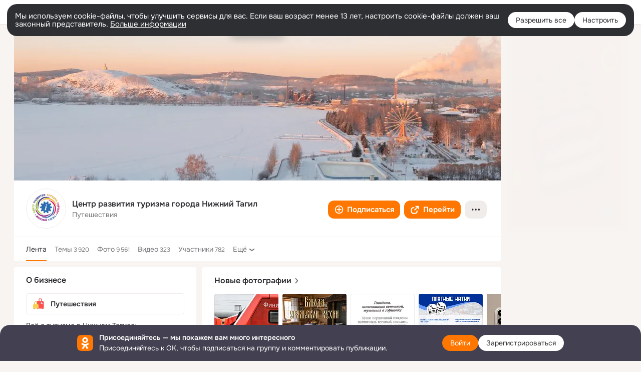

--- FILE ---
content_type: text/html;charset=UTF-8
request_url: https://ok.ru/group/68863770886178
body_size: 61743
content:
<!DOCTYPE html>
<html class="user webkit mac-chrome nottouch small-toolbar mail-ext-toolbar-disabled __ui-theme_colors-update __ui-theme_enabled __ui-theme_light __is-layout-v1 __optimize-mobile-inp" prefix="og: http://ogp.me/ns# video: http://ogp.me/ns/video# ya: http://webmaster.yandex.ru/vocabularies/" lang="ru" data-initial-state-id="anonymGroup" data-use-hook-activator="1" data-stat-id="e4386f17-91ca-4169-a7e3-116692580718" data-client-state="ms:0;dcss:0;mpv2:1;dz:0" data-network-errors=""><head><!-- META START --><meta http-equiv="Content-Type" content="text/html; charset=UTF-8"></meta><meta http-equiv="X-UA-Compatible" content="IE=edge"></meta><title>Группа Центр развития туризма города Нижний Тагил в ОК! Вступай, читай, общайся в ОК (Одноклассники)!</title><meta http-equiv="Cache-Control" content="no-cache"></meta><meta http-equiv="Pragma" content="no-cache"></meta><meta http-equiv="Expires" content="Mon, 26 Jul 1997 05:00:00 GMT"></meta><meta name="referrer" content="origin"></meta><meta name="referrer" content="no-referrer-when-downgrade"></meta><meta name="viewport" content="width=1024"></meta><meta name="skype_toolbar" content="skype_toolbar_parser_compatible"></meta><meta name="title" content="Группа Центр развития туризма города Нижний Тагил в ОК! Вступай, читай, общайся в ОК (Одноклассники)!"></meta><meta name="description" content="Группа Центр развития туризма города Нижний Тагил в ОК на 782 участников. Нижний Тагил получил всемирную известность как крупнейший центр горнозаводского дела на Урале. Созданный мощью Демидовских заводов и современных предприятий, Тагил был и остаётся оборонным щитом России. Сегодня Нижний Тагил – это своеобразный бренд: исторический, металлургический, танковый, культурный. Мощь промышленных гигантов, памятники истории и современные строения, своеобразие и неописуемая красота уральской природы - все это создает необычайную гармонию городского пейзажа. Десятки городских музейных комплексов хранят уникальные традиции, культуру и историю Нижнего Тагила, Урала, России. VK – vk.com/turizmnt"></meta><link rel="canonical" href="https://ok.ru/group/68863770886178"></link><meta name="application-name" content="OK.RU"></meta><link rel="alternate" href="android-app://ru.ok.android/odnoklassniki/ok.ru/group/68863770886178"></link><link type="application/atom+xml" rel="alternate" href="https://ok.ru/atom-feed/hobby"></link><link type="application/atom+xml" rel="alternate" href="https://ok.ru/atom-feed/collection"></link><link media="only screen and (max-width: 768px)" rel="alternate" href="https://m.ok.ru/group/68863770886178"></link><link rel="image_src" href="https://i.okcdn.ru/i?r=[base64]"></link><meta property="og:title" content="Группа Центр развития туризма города Нижний Тагил в ОК! Вступай, читай, общайся в ОК (Одноклассники)!"></meta><meta property="og:description" content="Группа Центр развития туризма города Нижний Тагил в ОК на 782 участников. Нижний Тагил получил всемирную известность как крупнейший центр горнозаводского дела на Урале. Созданный мощью Демидовских заводов и современных предприятий, Тагил был и остаётся оборонным щитом России. Сегодня Нижний Тагил – это своеобразный бренд: исторический, металлургический, танковый, культурный. Мощь промышленных гигантов, памятники истории и современные строения, своеобразие и неописуемая красота уральской природы - все это создает необычайную гармонию городского пейзажа. Десятки городских музейных комплексов хранят уникальные традиции, культуру и историю Нижнего Тагила, Урала, России. VK – vk.com/turizmnt"></meta><meta property="og:url" content="https://ok.ru/group/68863770886178"></meta><meta property="og:site_name" content="OK.RU"></meta><meta property="og:type" content="organization"></meta><meta property="og:image" content="https://i.okcdn.ru/i?r=[base64]"></meta><meta property="og:image:url" content="http://i.okcdn.ru/i?r=[base64]"></meta><meta property="og:image:secure_url" content="https://i.okcdn.ru/i?r=[base64]"></meta><script type="application/ld+json">{"@context":"https://schema.org","@type":"BreadcrumbList","itemListElement":[{"item":{"name":"Главная","@id":"https://ok.ru"},"@type":"ListItem","position":1},{"item":{"name":"Группы","@id":"https://ok.ru/groups"},"@type":"ListItem","position":2},{"item":{"name":"Центр развития туризма города Нижний Тагил","@id":"https://ok.ru/turizmnt"},"@type":"ListItem","position":3}]}</script><!-- META END --><script>try { top.location.toString(); if (top != self) { throw new Error(''); } } catch (e) { top.location = location; }</script><script>if(navigator.sendBeacon){ var data = "a=" +JSON.stringify({ startupData: { headBeacon:1 } }) + "&statId=e4386f17-91ca-4169-a7e3-116692580718"; var headers = { type: 'application/x-www-form-urlencoded' }; var blob = new Blob([data], headers); navigator.sendBeacon('/gwtlog', blob); }</script><script>var swPath = "/app.js";</script><script>if ('serviceWorker' in navigator) { window.addEventListener('load', function(){ navigator.serviceWorker.register(swPath); }); }</script><script>(function(w,d,s,l,i){w[l]=w[l]||[];w[l].push({'gtm.start': new Date().getTime(),event:'gtm.js'});var f=d.getElementsByTagName(s)[0], j=d.createElement(s),dl=l!='dataLayer'?'&l='+l:'';j.async=true;j.src= 'https://www.googletagmanager.com/gtm.js?id='+i+dl;f.parentNode.insertBefore(j,f); })(window,document,'script','dataLayer','GTM-WFHQQ63');</script><link fetchpriority="HIGH" as="image" rel="preload" href="https://i.okcdn.ru/i?r=[base64]"></link><style type="text/css">.hookData { display: none; position: absolute; left: -9999px; }</style><script type="text/javascript">var OK = OK || {}; OK.startupData = OK.startupData || {}; OK.startupData['okHeadStart'] = window.performance.now();</script><link href="//st-ok.cdn-vk.ru/res/css/ncore_dqczfhlr.css" type="text/css" rel="stylesheet" id="lightCoreCss"><link href="//st-ok.cdn-vk.ru/res/css/colors_gzct653y.css" type="text/css" rel="stylesheet"><link href="//st-ok.cdn-vk.ru/res/css/colors.dark_byb9hya0.css" type="text/css" rel="stylesheet"><link href="//st-ok.cdn-vk.ru/res/css/nmain_full_gsbx0k4e.css" type="text/css" rel="stylesheet" id="lightMainCss"><link href="//st-ok.cdn-vk.ru/res/css/nb_brma06lf.css" type="text/css" rel="stylesheet" id="nbCss"><link href="//st-ok.cdn-vk.ru/res/css/nmain_postponed_b33ueg14.css" type="text/css" rel="stylesheet"><link href="//st-ok.cdn-vk.ru/res/css/ncore_postponed_hmjq8l4u.css" type="text/css" rel="stylesheet">
<link href="//i.okcdn.ru" rel="preconnect" crossorigin>
<link href="//dp.okcdn.ru" rel="preconnect" crossorigin>
<link href="//pimg.okcdn.ru" rel="preconnect" crossorigin>
<link href="//st.okcdn.ru" rel="preconnect" crossorigin>
<link href="//i.mycdn.me" rel="preconnect" crossorigin>
<link href="//dp.mycdn.me" rel="preconnect" crossorigin>
<link href="//pimg.mycdn.me" rel="preconnect" crossorigin>
<link href="//st.mycdn.me" rel="preconnect" crossorigin><link href="//st-ok.cdn-vk.ru/res/css/layout_eq1qftsk.css" type="text/css" rel="stylesheet"><link id="css-hacks" type="text/css" href="https://st.okcdn.ru/static/css-hacks/1-0-290/overrides-d7mth5go.css" rel="stylesheet" /><link sizes="16x16" rel="shortcut icon" id="favicon" href="/favicon.ico" type="image/x-icon"></link><link rel="icon" href="/favicon.svg" type="image/svg+xml"></link><link sizes="16x16" rel="icon" href="/res/i/logo_ok_16-r23.png" type="image/png"></link><link sizes="32x32" rel="icon" href="/res/i/logo_ok_32-r23.png" type="image/png"></link><link sizes="42x42" rel="icon" href="/res/i/logo_ok_42-r23.png" type="image/png"></link><link rel="apple-touch-icon" href="/res/i/apple-touch-icon_180-r.png"></link><script type="text/javascript">OK.startupData['odklCssGo'] = window.performance.now() - OK.startupData['okHeadStart'];</script><script src="/res/js/cdnFailover_4CP7LGRS.js"></script><script>OK.initCdnFailover({"mainCdn":"https://st-ok.cdn-vk.ru/","fallbackCdn":"//st.okcdn.ru/","responseThreshold":5,"cookieName":"fbCdn","cookieVersion":1,"maxCookieAge":"86400","autoRefresh":true,"logType":["DETECT","SWITCH_TO_FALLBACK"],"ignorePaths":[]}, 'e4386f17-91ca-4169-a7e3-116692580718');</script><script type="text/javascript">var pageCtx={0:0,regJsSrc:"res/js/scriptReg_n9opvjtd.js",giftsJsSrc:"res/js/scriptGifts_lq4o6kpi.js",textareaJsSrc:"res/js/textarea_coic2mq7.js",photoUploaderJsSrc:"res/js/photoUploader_ncxx4nwz.js",abstractHooksSrc:"res/js/abstractHooks_dnvxknvg.js",bottomJsSrc:"res/js/scriptBottom_h4t6y3sm.js",promoAppJsSrc:"res/js/scriptPromoApp_bigrfbkd.js",appEditJsSrc:"res/js/scriptAppEditForm_hplvycpm.js",cdnNodeSrc:"static/cdn/cdn.js?timestamp=1768870097533",gwtHash:"e9319a77T1768390814563",isAnonym:true,path:"/group/68863770886178",state:"st.cmd=anonymGroup&amp;st.groupId=68863770886178",staticResourceUrl:"//st-ok.cdn-vk.ru/",youlaApps:"youla,youla_test,sport2018,youla_stage,pandao,masters,get-ok-back-in-games"};</script>
<script src="//st-ok.cdn-vk.ru/res/js/require-2.1.11_kyyqpj4q.js"></script><script src="//st-ok.cdn-vk.ru/res/js/tracerPlaceholder_chnrkzcc.js"></script><script crossorigin="" onload="this.setAttribute('data-loaded', 'true')" src="//st-ok.cdn-vk.ru/res/js/polyfillsModern_e3tho29n.js" id="polyfills-modern-script" type="module"></script><script nomodule="" onload="this.setAttribute('data-loaded', 'true')" src="//st-ok.cdn-vk.ru/res/js/polyfills_o1rpjju0.js" id="polyfills-script"></script><script src="//st-ok.cdn-vk.ru/res/js/classic_huf3w47m.js"></script><script>(function(m,e,t,r,i,k,a) { m[i]=m[i] || function() { (m[i].a = m[i].a || []).push(arguments); }; m[i].l = 1 * new Date(); k = e.createElement(t), a = e.getElementsByTagName(t)[0], k.async = 1, k.id = "metrica-script"; k.src = r, a.parentNode.insertBefore(k,a); })(window, document, "script", "https://mc.yandex.ru/metrika/tag.js", "ym"); window.ymCounterId = 87663567; ym("87663567", "init", { clickmap: true, trackLinks: true, accurateTrackBounce: true });</script><noscript><div><img src="https://mc.yandex.ru/watch/87663567" alt="" style="position:absolute; left:-9999px;"></div></noscript><script>(function (d, w, id) { if (d.getElementById(id)) return; var ts = d.createElement("script"); ts.type = "text/javascript"; ts.async = true; ts.id = id; ts.src = "https://top-fwz1.mail.ru/js/code.js"; var f = function () { var s = d.getElementsByTagName("script")[0]; s.parentNode.insertBefore(ts, s); }; if (w.opera == "[object Opera]") { d.addEventListener("DOMContentLoaded", f, false); } else { f(); } })(document, window, "tmr-code"); window._tmrCounterId = 87663567; var _tmr = window._tmr || (window._tmr = []);</script><noscript><div><img src="https://top-fwz1.mail.ru/counter?id=87663567;js=na" alt="Top.Mail.Ru" style="position:absolute;left:-9999px;"></div></noscript><link fetchpriority="AUTO" rel="stylesheet" href="//st-ok.cdn-vk.ru/res/react/components_cb329a77.css" type="text/css"></link><link fetchpriority="AUTO" rel="stylesheet" href="//st-ok.cdn-vk.ru/res/react/layers_layer-arrow-button_6f20a833.css" type="text/css"></link><link fetchpriority="AUTO" rel="stylesheet" href="//st-ok.cdn-vk.ru/res/react/layers_layer-close-button_bcd28378.css" type="text/css"></link><link fetchpriority="AUTO" rel="stylesheet" href="//st-ok.cdn-vk.ru/res/react/search_toolbar-search_885abbab.css" type="text/css"></link><link fetchpriority="AUTO" rel="stylesheet" href="//st-ok.cdn-vk.ru/res/react/layers_layer-loader_7b30f27c.css" type="text/css"></link><link fetchpriority="AUTO" rel="stylesheet" href="//st-ok.cdn-vk.ru/res/react/auth-login_auth-login-popup_78535c44.css" type="text/css"></link><link fetchpriority="AUTO" rel="stylesheet" href="//st-ok.cdn-vk.ru/res/react/auth-login_auth-login-banner_c47c58fd.css" type="text/css"></link><link fetchpriority="AUTO" as="script" rel="preload" href="//st-ok.cdn-vk.ru/res/js/StatLogger_muj86wqu.js"></link><link fetchpriority="AUTO" as="script" rel="preload" href="//st-ok.cdn-vk.ru/res/js/vanilla_i4ia9ln0.js"></link><link fetchpriority="AUTO" as="script" rel="preload" href="//st-ok.cdn-vk.ru/res/js/PackageRegistry_klpu9ibn.js"></link><link fetchpriority="AUTO" as="script" rel="preload" href="//st-ok.cdn-vk.ru/res/js/GwtExperimentsCfg_g93c6dn5.js"></link><link fetchpriority="AUTO" as="script" rel="preload" href="//st-ok.cdn-vk.ru/res/js/cookie_n3q7bswl.js"></link><link fetchpriority="AUTO" as="script" rel="preload" href="//st-ok.cdn-vk.ru/res/js/OKVideo_dy85iost.js"></link><link fetchpriority="AUTO" as="script" rel="preload" href="//st-ok.cdn-vk.ru/res/js/environment_n9tcq4ka.js"></link><link fetchpriority="AUTO" as="script" rel="preload" href="//st-ok.cdn-vk.ru/res/js/HookActivator_f36d65yb.js"></link><link fetchpriority="AUTO" as="script" rel="preload" href="//st-ok.cdn-vk.ru/res/js/AjaxNavigationLog_oxmn9133.js"></link><link fetchpriority="AUTO" as="script" rel="preload" href="//st-ok.cdn-vk.ru/res/js/NewsFetchCoordinator_k5efdfyr.js"></link><link fetchpriority="AUTO" as="script" rel="preload" href="//st-ok.cdn-vk.ru/res/js/stringUtils_o0ehtgie.js"></link><link fetchpriority="AUTO" as="script" rel="preload" href="//st-ok.cdn-vk.ru/res/js/storage_mfz9olal.js"></link><link fetchpriority="AUTO" as="script" rel="preload" href="//st-ok.cdn-vk.ru/res/js/screens_hv6rcwzj.js"></link><link fetchpriority="AUTO" as="script" rel="preload" href="//st-ok.cdn-vk.ru/res/js/pts_n020lgvf.js"></link><link fetchpriority="AUTO" as="script" rel="preload" href="//st-ok.cdn-vk.ru/res/js/dateTimeUtils_h6d11sjo.js"></link><link fetchpriority="AUTO" as="script" rel="preload" href="//st-ok.cdn-vk.ru/res/js/GwtConfig_i86bns5w.js"></link><script type="text/javascript">window.inline_resources = {};
window.inline_resources.pms={};
window.inline_resources.pms['tracerConfiguration']={"data":"{\"diffHtmlMaxShowedLengthPart\":300,\"isOutputReactDiffHtmlToConsoleEnabled\":false,\"diffHtmlViewedPart\":0.3,\"logHTMLErrorsComponentList\":[\"image-layer\",\"auth-login-banner\",\"fixed-promo-banner\",\"video-upload-block\",\"video-search-result\",\"video-navigation-block\",\"video-search-input\",\"recommendations-block\",\"groups-join-component\",\"group-author\",\"portal-search\",\"anonym-content-search\",\"toolbar-search\",\"anonym-main-menu\",\"anonym-user-head\",\"anonym-user-root\",\"alternative-content-block\",\"ads-manager-table\",\"posting-form-dropdown\",\"layer-close-button\",\"photo-settings\",\"layer-arrow-button\",\"hybrid-feed-filter\",\"today-page\"]}","$Hash$":"1271023923"};
window.inline_resources.pms['accessibilityConfiguration']={"data":"{\"isA11yHeadingEnabled\":true,\"isElementsSemanticOrderEnabled\":true,\"isTextInLabelForSearchInputsEnabled\":true,\"isRoleOnIconEnabled\":true,\"isInvisibleHeadingEnabled\":true,\"areSemanticTagsWithRolesEnabled\":true,\"areAccessibleDropDownMenusEnabled\":true,\"areAccessibleModalsEnabled\":true,\"isAriaLabelOnInteractiveElementsEnabled\":true,\"isAccessibleToolbarEnabled\":true,\"isRoleOnButtonEnabled\":true,\"areAccessibleTabMenusEnabled\":true}","$Hash$":"-1063560057"};
window.inline_resources.pms['layoutConfiguration']={"data":"{\"isRedesignCommonComponent\":true,\"isRedesignLoader\":true,\"iconsInRightColumnDisabled\":true}","$Hash$":"-1777684462"};
window.inline_resources.pms['loginPopupConfig']={"data":"{\"isEnabled\":true,\"getPopupTextByAction\":{\"User_Profile\":\"intent-user-profile\",\"User_Apps\":\"intent-user-apps\",\"User_SeeGroups\":\"intent-user-see-groups\",\"Music_Comment\":\"intent-music-comment\",\"Reaction\":\"intent-reaction\",\"Default\":\"intent-common\",\"User_SeeMusic\":\"intent-user-see-music\",\"Group_Comment\":\"intent-group-comment\",\"Group_Reshare\":\"intent-group-reshare\",\"Video_Save\":\"intent-video-save\",\"User_PlayMusic\":\"intent-user-play-music\",\"User_SendMoney\":\"intent-user-send-money\",\"User_Add\":\"intent-user-add\",\"User_Subscriptions\":\"intent-user-subscriptions\",\"User_Write\":\"intent-user-write\",\"User_Report\":\"intent-user-report\",\"Music_Play\":\"intent-music-play\",\"ContentSearch_PlayMusic\":\"intent-content-search-play-music\",\"Group_Enter\":\"intent-group-enter\",\"Group_Reshares_Count\":\"intent-group-reshares-count\",\"User_Gifts\":\"intent-user-gifts\",\"Group_Links\":\"intent-group-links\",\"User_Adverts\":\"intent_user_adverts\",\"User_Feed\":\"intent-user-feed\",\"Hobby_AddPost\":\"intent-hobby-add-post\",\"Hobby_Complain\":\"intent-hobby-complain\",\"Hobby_Like\":\"intent-hobby-like\",\"Group_Report\":\"intent-group-report\",\"User_Friends\":\"intent-user-friends\",\"ContentSearch_Survey\":\"intent-content-search-survey\",\"User_EnterGroup\":\"intent-user-enter-group\",\"Games_Play\":\"intent-game-play\",\"User_Photos\":\"intent-user-photos\",\"Video_StartOnline\":\"intent-video-start-online\",\"User_Comment\":\"intent-user-comment\",\"Discovery_LoadMore\":\"intent-discovery-load-more\",\"Hobby_Bookmark\":\"intent-hobby-bookmark\",\"Gifts_Choose\":\"intent-gifts-choose\",\"Video_Comments\":\"intent-video-comments\",\"Hobby_Share\":\"intent-hobby-share\",\"Video_Comment\":\"intent-video-comment\",\"User_Videos\":\"intent-user-videos\",\"Video_Reshares\":\"intent-video-reshares\",\"Video_Report\":\"intent-video-report\",\"User_Subscribers\":\"intent-user-subscribers\",\"User_Statuses\":\"intent-user-statuses\",\"User_SendGift\":\"intent-user-send-gift\",\"Video_Likes\":\"intent-video-likes\",\"Hobby_AddQAPost\":\"intent-hobby-add-qa-post\",\"Video_More\":\"intent-video-more\",\"Group_Like\":\"intent-group-like\",\"Group_Likes\":\"intent-group-likes\",\"Hobby_Subscribe\":\"intent-hobby-subscribe\",\"Video_Upload\":\"intent-video-upload\",\"Gifts_Send\":\"intent-gifts-send\",\"Discussion_Like\":\"intent-discussion-like\",\"User_Subscribe\":\"intent-user-subscribe\"},\"getAuthLocationPrefixByStateIdMap\":{\"anonymVideo\":\"anonym.sign_in\",\"anonymGroupAlbums\":\"anonym.sign_in\",\"anonymHobbyEvents\":\"anonym.sign_in\",\"anonymHobbyArticles\":\"anonym.sign_in\",\"anonymMusicAlbum\":\"anonym.sign_in\",\"anonymGroupCatalog\":\"anonym.sign_in\",\"discoveryAnonim\":\"anonym.sign_in\",\"anonymFriendRestricted\":\"anonym.sign_in\",\"anonymGroupPhotos\":\"anonym.sign_in\",\"anonymHobbyTutorials\":\"anonym.sign_in\",\"anonymFriendMain\":\"anonym.sign_in\",\"anonymFriendFriend\":\"anonym.sign_in\",\"anonymFriendSubscriptions\":\"anonym.sign_in\",\"anonymMusicArtist\":\"anonym.sign_in\",\"anonymGroupForum\":\"anonym.sign_in\",\"anonymGroupVideoAll\":\"anonym.sign_in\",\"anonymUserFriendVideo\":\"anonym.sign_in\",\"anonymFriendAltGroup\":\"anonym.sign_in\",\"anonymHobbyOriginalTutorials\":\"anonym.sign_in\",\"anonymContentSearch\":\"anonym.sign_in\",\"anonymHobbyMainPopular\":\"anonym.sign_in\",\"anonymFriendAdverts\":\"anonym.sign_in\",\"anonymMain\":\"home\",\"anonymGiftsCatalog\":\"anonym.sign_in\",\"anonymMusicTrack\":\"anonym.sign_in\",\"anonymFriendStatuses\":\"anonym.sign_in\",\"anonymFriendSubscribers\":\"anonym.sign_in\",\"anonymFriendPhotos\":\"anonym.sign_in\",\"anonymGroup\":\"anonym.sign_in\",\"anonymHobbySearch\":\"anonym.sign_in\",\"anonymSearchResult\":\"anonym.sign_in\",\"anonymFriendProfile\":\"anonym.sign_in\",\"anonymFriendMusic\":\"anonym.sign_in\",\"anonymAppMain\":\"anonym.sign_in\",\"anonymGroupMembers\":\"anonym.sign_in\",\"anonymAppsShowcaseHD\":\"anonym.sign_in\",\"anonymHobbyQuestions\":\"anonym.sign_in\",\"anonymMusicCollection\":\"anonym.sign_in\",\"anonymHobby\":\"anonym.sign_in\"},\"getAuthLocationPostfixByFormContentTypeMap\":{\"SOC_LOGIN_FORM\":\"soc_login_form\",\"LOGIN_FORM_CONTENT_SEARCH\":\"login_form.content_search\",\"USER_LIST\":\"user_list\",\"CHOOSE_USER_VKC\":\"choose_user_vkc\",\"CLIENT_LOGIN_FORM_REACT\":\"client_login_form_react\",\"LOGIN_FORM_VIDEOCALLS\":\"login_form.videocalls\",\"LOGIN_FORM_HOBBY\":\"login_form.hobby\",\"LOGIN_FORM_GIFTS\":\"login_form.gifts\",\"LOGIN_FORM_VIDEO\":\"login_form.video\",\"CLIENT_LOGIN_FORM\":\"client_login_form\",\"LOGIN_FORM_FRIEND\":\"login_form.friend\",\"LOGIN_FORM_BUSINESSMANAGER\":\"login_form.businessmanager\",\"LOGIN_FORM_GAMES\":\"login_form.games\",\"LOGIN_FORM_USERS_SEARCH\":\"login_form.users_search\",\"USER_LIST_REMOVE_DIALOG\":\"user_list.remove_dialog\",\"OFFER_BIND_PROFILE\":\"offer_bind_profile\",\"CHOOSE_USER_VKC_REVOKE_NUMBER_DIALOG\":\"choose_user_vkc.revoke_number_dialog\",\"LOGIN_FORM_APPS\":\"login_form.apps\",\"CALL_TO_ACTION\":\"cta\",\"LOGIN_FORM_GROUP\":\"login_form.group\",\"LOGIN_FORM_OFFER_RESTORE_DIALOG\":\"login_form.offer_restore_dialog\",\"LOGIN_FORM_MUSIC\":\"login_form.music\",\"LOGIN_FORM\":\"login_form\",\"LOGIN_FORM_HELPFAQ\":\"login_form.helpfaq\",\"QR_CODE\":\"qr_code\"},\"isSocialButtonTooltipEnabled\":false,\"isBlockFormSubmitUntilLoaded\":false,\"isScriptForHandleEventsBeforeReact\":true,\"isShowAsSecondLineInSocialWidget\":true,\"isLoginFormContrastRedesign\":false,\"isQrCodeLoginEnabled\":true,\"getQrCodeRequestInterval\":1000,\"checkTimeout\":\"3000000\",\"isSequentialLoginEnabled\":false,\"wrongPasswordLimit\":3,\"getSupportLinkVkConnect\":\"/dk?cmd=PopLayer\\u0026st.layer.cmd=PopLayerHelpFeedback\\u0026st.layer.dCategory=on\\u0026st.layer.dProblem=on\\u0026st.layer.hCategory=off\\u0026st.layer.categorynew=LOGIN\\u0026st.layer.recrtype=password\\u0026st.layer.anonymForm=on\\u0026st.layer.categoryValue=UNKNOWN\\u0026st.layer.subcategory=VKCONNECT\\u0026st.layer.origin=CONFLICT_VKCONNECT\\u0026st.layer.dSubject=on\\u0026st.layer.hSubject=off\",\"useFormForProfile\":true,\"useFormForProfileAjax\":false,\"clickRepeatsEnabled\":true,\"isVkidLogopassEnabled\":true,\"isVkidHeadsEnabled\":false,\"isVkIdRegistrationEnabled\":false,\"isAuthPopupRedesign2023\":true,\"getSupportLink\":\"/dk?cmd=PopLayer\\u0026st.layer.cmd=PopLayerHelpFeedback\\u0026st.layer.categorynew=UNKNOWN\\u0026st.layer.subcategory=UNKNOWN\\u0026st.layer.origin=LOGIN\",\"vkidAppId\":\"7525058\",\"logSavedUsersCount\":true}","$Hash$":"303044948"};
window.inline_resources.pms['testId']={"data":"{\"enabled\":true}","$Hash$":"1694064573"};
window.inline_resources.pts={};
window.inline_resources.pts['accessibility.ui']={"$Hash$":"3845554910464","spin.status":"Загрузка..."};
window.inline_resources.pts['media-layer-close']={"$Hash$":"3845588268544","close":"Закрыть"};
window.inline_resources.pts['media-layer-arrows']={"forward-video":"Следующее видео","$Hash$":"3845638716416","back-video":"Предыдущее видео","back":"Предыдущая публикация","forward":"Следующая публикация"};
window.inline_resources.pts['accessibility']={"user-config-email-phone-used":"Подтверждение профиля","heading.leftColumn.userPage":"Информация о профиле","heading.switchFeed":"Рекомендации","user-skills-settings":"Бизнес-профиль","link_to_feed":"Перейти к посту","test_item":"Тестовое слово","user-profile-settings-mrb":"Публичность","aria.label.button.shared_album_view":"Просмотрели","business-profile-merchant-registration-application":"Прием платежей в ОК","heading.additionalFeatures":"Дополнительные возможности","aria.label.button.pin":"Вас отметили","aria.label.button.close":"Закрыть","aria.label.photoCard.link":"Фото","aria.label.open.mediatopic.link":"Открыть топик","aria.label.open":"Открыть","heading.photos":"Ваши фото","heading.modal":"Модальное окно","video.nextBanner":"Следующий баннер","heading.myfriends":"Ваши друзья","aria.label.feed.image.open":"Открыть картинку","group-tags":"Ключевые слова","my-friends":"Мои друзья","middle_column_menu":"Меню в средней колонке","portal":"По порталу","heading.filter":"Фильтр","user-config-password-enter-phone":"Подтверждение профиля","heading.mainFeed":"Основная лента","aria.label.button.remove.story":"Удалить элемент истории","heading.breadcrumbs":"Навигационная цепочка","aria.label.open.photo.link":"Открыть фотографию","user-location-history":"История посещений","user-config-email-enter-code":"Подтверждение профиля","all-subscriptions":"Подписки пользователя [owner]","altCloseImage":"Закрыть","ui.spin.status":"Загрузка...","progressbar_photo":"Статус загрузки фото","aria.label.clear_field":"Очистить поле","user-config-password-enter-code":"Подтверждение профиля","biz-apps-all":"Все приложения ","heading.gifts":"Подарки","aria.label.component.reactions.like":"Поставить класс","go_to_profile":"Перейти в запомненный профиль","user-config-email-enter-email-code":"Подтверждение профиля","video.scrollTop":"К верху страницы","aria.label.button.comment_like":"Оценили комментарий","all-friends":"Друзья пользователя [owner]","aria.label.button.dailyphoto_view":"Просмотрели","remove_remembered_profile":"Удалить профиль из запомненных","user-config-password-phone-used":"Подтверждение профиля","aria.label.online.status.mobile":"Онлайн с телефона","aria.label.button.comment_like_on_behalf_of_group":"Оценили комментарий","aria.label.album.link":"Открыть альбом","user-config-password-revoke-phone":"Подтверждение профиля","movie_duration":"Продолжительность видео","aria.label.button.comment_group_mention":"Упомянули","aria.label.component.reactions.unlike":"Снять класс","heading.rightColumn":"Правая колонка","anonym_header_logo_link":"На страницу авторизации","aria.label.button.challenge_join":"Присоединились","attach":"Прикрепить","close":"Закрыть","user-photo":"Мои фото","aria.label.button.dailyphoto_vote":"Проголосовали","top_menu":"Верхнее меню","user-notifications-config":"Уведомления и оповещения","heading.aside":"Левая колонка","anonym_footer_menu":"Меню в подвале сайта со списком сервисов","user-config-oauth-mrb":"Сторонние приложения","user-groups":"Мои группы","photo-count":"Одно фото из [count]","heading.leftColumn":"Левая колонка","alt-photo":"Фото","main-feed":"Лента","progressbar_main":"Статус загрузки страницы","user-gifts-settings":"Подарки и платные функции","hide":"Скрыть блок","aria.label.movieCardRedesigned.link":"Смотреть","discovery":"Рекомендации","heading.menu":"Меню","guests-page":"Гости","$Hash$":"3845723131648","turn-to-right":"Следующий элемент","app-showcase":"Игры","video.previousBanner":"Предыдущий баннер","link.open.marathon":"Открыть марафон","left_column_menu":"Меню в левой колонке с разделами","gifts-main":"Подарки","aria.label.button.comment_reshare":"Поделились комментарием","heading.postingForm":"Форма публикации","business-profile-merchant-registration-promotion":"Данные продавца","biz-apps-mine":"Мои приложения","aria.label.button.answer":"Ответили","send-comment":"Отправить комментарий","user-config-password":"Пароль","aria.label.searchLine.close":"Отменить","aria.label.button.show_password":"Посмотреть пароль","logo":"Лого","user-video-settings":"Видео","user-config-email-enter-email":"Подтверждение профиля","count-photos":"[item] фото из [count]","user-config-email-confirm-phone-enter":"Подтверждение профиля","user-photo-settings":"Фото","aria.label.button.poll":"Проголосовали","heading.additionalColumn":"Дополнительная колонка","heading.stub":"Заглушка","search-main":"Поиск","aria.label.button.subscription":"Подписались","payments-main":"Денежные переводы","heading.portlet":"Портлет","aria.label.button.reminder":"Напомнили","aria.label.button.qr_code_auth":"Войти по QR-коду","go_to_group_name":"Перейти в группу [groupName]","business-profile-settings":"Моя страничка","scrollTop":"Прокрутить вверх","aria.label.button.hide_password":"Скрыть пароль","aria.label.online.status.messenger":"Онлайн в мессенджере","heading.feed":"Фид","user-config-email-enter-phone":"Подтверждение профиля","choose-emoji":"Выбрать смайлик","discovery.join-group":"Присоединиться к группе","all-subscribers":"Подписчики пользователя [owner]","link.open.gift":"Сделать подарок","heading.feeds":"Лента постов","user-messages-new-settings":"Сообщения","heading.video":"Видео","aria.label.button.pin_group":"Группу отметили","heading.aboutUser":"Подробная информация о профиле","aria.label.button.pin_comment":"Комментарий закрепили","aria.label.button.sympathy":"Понравилось","aria.label.button.moderation":"Заблокирован модерацией","aria.label.button.comment":"Прокомментировали","aria.label.button.like":"Нравится","video.close":"Закрыть","blacklist-settings":"Черный список","turn-to-left":"Предыдущий элемент","video.banner":"Видеобаннер","aria.label.button.user_topic_views":"Просмотрели","ads-manager":"Рекламный кабинет","aria.label.button.reshare":"Поделились","user-config-email-revoke-phone":"Подтверждение профиля","aria.label.button.photowall_view":"Просмотрели","aria.label.online.status":"Онлайн","discovery.like-component":"Мне нравится","aria.label.onlineIcon":"Онлайн","user-config-mrb":"Основные настройки","aria.label.button.comment_mention":"Упомянули","aria.label.promoAvatarRightColumnPortlet.link":"Новая рамка","heading.portlet.FriendsPromoBannerPortlet":"Дополнительные возможности поиска друзей и включение функции «Невидимка»","biz-apps-main":"Приложения","link.open.game":"Открыть игру","discovery.dislike-component":"Мне не нравится","user-config-password-confirm-phone":"Подтверждение профиля","group-search-filter":"Поиск","video.autoplay":"Автовоспроизведение"};
window.inline_resources.pts['auth-login-banner']={"anonymGroupsMsg":"Присоединяйтесь к ОК, чтобы находить группы по вашим интересам.","$Hash$":"3845559212800","anonymGroupMsg":"Присоединяйтесь к ОК, чтобы подписаться на группу и комментировать публикации.","anonymUserProfileMsg":"Присоединяйтесь к ОК, чтобы посмотреть больше фото, видео и найти новых друзей.","title":"Присоединяйтесь — мы покажем вам много интересного","anonymUserSearchMsg":"Присоединяйтесь к ОК, чтобы посмотреть больше интересных публикаций и найти новых друзей.","anonymVideoMsg":"Присоединяйтесь к ОК, чтобы посмотреть больше интересных видео и найти новых друзей.","anonymGamesMsg":"Присоединяйтесь к ОК, чтобы попробовать новые игры.","enter":"Войти","anonymContentSearchMsg":"Присоединяйтесь к ОК, чтобы посмотреть больше интересных публикаций и найти новых друзей.","anonymGiftsMsg":"Присоединяйтесь к ОК, чтобы отправить открытку друзьям.","anonymMusicMsg":"Присоединяйтесь к ОК, чтобы послушать музыку и сохранить песни в своём профиле.","register":"Зарегистрироваться"};
window.inline_resources.pts['auth-login-popup']={"intent-group-like":"Чтобы поставить класс, войдите в ОК","button-enter-short":"Войти","intent-user-gifts":"Чтобы посмотреть подарки пользователя, войдите в ОК.","intent-video-likes":"Чтобы узнать, кто ставил классы, войдите в ОК.","intent-content-search-play-music":"Чтобы прослушать песню, войдите в ОК.","seq-login-button-continue":"Продолжить","login_or_reg":"или","qrcode.heading":"Вход по QR-коду","restore.description":"Кажется, что вы не можете ввести правильный телефон, почту или пароль. Хотите восстановить ваш аккаунт?","intent-music-comment":"Чтобы оставить комментарий, войдите в ОК.","captcha_empty":"Введите проверочный код","intent-video-comments":"Чтобы посмотреть комментарии, войдите в ОК.","phone-will-be-revoked":"Номер занят","intent-user-enter-group":"Чтобы вступить в эту группу, войдите в ОК.","qrcode.button.tooltip":"Войти по QR-коду","intent-user-videos":"Чтобы посмотреть видео этого пользователя, войдите в ОК.","intent-user-subscriptions":"Чтобы посмотреть подписки этого пользователя, войдите в ОК.","intent-group-comment":"Чтобы оставить комментарий, войдите в ОК.","intent-user-reshare":"Чтобы поделиться публикацией, войдите в ОК.","intent-user-play-music":"Чтобы прослушать песню, войдите в ОК.","seq-login-form-title-enter":"Вход в профиль ОК","intent-game-play":"Чтобы поиграть в эту игру, войдите в ОК.","intent-video-more":"Чтобы узнать больше о видео, войдите в ОК.","popup-title":"Вход в ОК","intent-user-friends":"Чтобы посмотреть друзей этого пользователя, войдите в ОК.","intent-user-report":"Чтобы пожаловаться на этого пользователя, войдите в ОК.","tab-bind-profile":"Привязать профиль","intent-video-bookmark":"Чтобы добавить видео в закладки, войдите в ОК.","label-login":"Телефон или адрес эл. почты","captcha_refresh":"Показать другой код","anonymWriteMessageToGroupLayerText":"Чтобы написать сообщение в эту группу, войдите в ОК.","agreement-link-label":"регламентом","intent-hobby-add-post":"Чтобы рассказать о своём увлечении, войдите в ОК","intent-content-search-survey":"Чтобы участвовать в опросе, войдите в ОК.","intent-video-upload":"Чтобы загрузить видео, войдите в ОК.","auth-login-popup.login_or_reg":"или","intent-video-start-online":"Чтобы запланировать трансляцию, войдите в ОК.","add-profile":"Добавить профиль","intent-hobby-subscribe":"Чтобы подписаться на этого автора, войдите в ОK","intent-hobby-bookmark":"Чтобы добавить в закладки, войдите в ОК","qrcode.article-aria-label":"Окно для авторизации по QR-коду","not-my-profile":"Нет, это не мой профиль","button.enter.to.profile":"Войти в профиль","intent-group-report":"Чтобы пожаловаться на эту группу, войдите в ОК.","intent-user-send-money":"Чтобы перевести деньги этому пользователю, войдите в ОК.","qrcode.img-alt":"Изображение QR-кода для сканирования","intent-user-profile":"Чтобы подробнее посмотреть профиль этого пользователя, войдите в ОК.","intent-user-write":"Чтобы написать сообщение этому пользователю, войдите в ОК.","profile-delete-desc":"Чтобы войти в профиль после удаления, потребуется ввести логин и пароль","add-user-title":"Добавить \u003Cbr\u003E профиль","tab-profiles-new":"Аккаунты","profile-delete-article-aria":"Окно подтверждения удаления сохраненного профиля","intent-user-subscribe":"Чтобы подписаться на этого пользователя, войдите в ОК.","intent-group-likes":"Чтобы узнать, кто ставил классы, войдите в ОК.","delete-profile":"Удалить из списка","intent-group-links":"Чтобы посмотреть все ссылки на группы, войдите в ОК.","forgot-password":"Не получается войти?","intent-user-comment":"Чтобы оставить комментарий, войдите в ОК.","login-with-footer":"Войти через","create-new-profile":"Создать новый профиль","intent-video-save":"Чтобы добавить видео в закладки, войдите в ОК.","intent-gifts-send":"Чтобы отправить открытку друзьям, войдите в ОК.","captcha_invalid":"Неверный проверочный код","intent-user-statuses":"Чтобы посмотреть ленту этого пользователя, войдите в ОК.","button.continue.login.process":"Продолжить","qrcode.open-camera":"Откройте камеру телефона и отсканируйте этот QR-код","intent-group-reshares":"Чтобы посмотреть, кто поделился, войдите в ОК","seq-login-button-enter":"Войти в профиль","return":"Вернуться","profiles-subtitle":"Чтобы войти, нажмите на фото или имя","register":"Зарегистрироваться","pp-link-label":"политикой конфиденциальности","intent-user-see-groups":"Чтобы посмотреть группы этого пользователя, войдите в ОК.","$Hash$":"3845804338688","phone-will-be-revoked-description":"Этот номер записан на другого пользователя OK. Если вы хотите перевести номер на себя, нажмите Подтвердить. ","intent-user-subscribers":"Чтобы посмотреть подписчиков этого пользователя, войдите в ОК.","header-landing-small-text":"Вход","error-message.unknown":"Что-то пошло не так. Попробуйте позже.","login_saved-fail":"Данные для входа устарели. Введите логин и пароль","intent-group-reshare":"Чтобы поделиться публикацией, войдите в ОК.","button-enter":"Войти в Одноклассники","intent-discussion-like":"Чтобы поставить класс на комментарий, войдите в ОК","wrong-password-text":"Кажется, что вы не можете ввести правильный логин или пароль","profiles-title":"Недавно входили с этого компьютера","revoke-phone":"Подтвердить","intent-group-reshares-count":"Чтобы посмотреть, кто поделился, войдите в ОК","intent_user_adverts":"Чтобы посмотреть все товары этого пользователя, войдите в ОК.","vk-bind-text":"Привязать профиль","intent-group-bookmark":"Чтобы добавить в закладки, войдите в ОК","intent-video-watch-later":"Чтобы смотреть отложенные видео, войдите в ОК.","my-profile-button":"Да, это мой профиль","intent-gifts-choose":"Чтобы выбрать открытку, войдите в ОК.","intent-video-skip-movie":"Чтобы убрать видео из рекомендаций, войдите в ОК.","qrcode.button":"Вход по QR-коду","intent-user-photos":"Чтобы посмотреть фотографии этого пользователя, войдите в ОК.","intent-video-reshares":"Чтобы посмотреть, с кем делились публикацией, войдите в ОК.","tab-enter":"Вход","intent-reaction":"Чтобы поставить реакцию, войдите в ОК","qrcode.go-link":"Перейдите по открывшейся ссылке","intent-music-play":"Чтобы послушать музыку, войдите в ОК.","vk-connection-already-binded":"Этот профиль уже связан с другим профилем ВКонтакте. Если вы считаете, что так быть не должно, обратитесь в Службу поддержки.","label-password":"Пароль","tab-profiles":"Список профилей","contact-owner-header-text":"Это ваш профиль?\nЕсли это ваш профиль, вы можете добавить его в VK ID.","intent-group-enter":"Чтобы вступить в эту группу, войдите в ОК.","intent-hobby-add-qa-post":"Чтобы задать вопрос, войдите в ОК","password_empty":"Введите пароль","can-not-enter":"Не получается войти?","qrcode.digest-aria-label":"Код для авторизации по QR-коду","intent-user-send-gift":"Чтобы отправить подарок этому пользователю, войдите в ОК.","apple-bind-notification-text":"Выберите профиль, в который вы хотите входить с помощью Apple ID, или создайте новый","support":"Служба поддержки","qrcode.button-text":"QR-код","user-avatar-add":"Другой профиль","apple-bind-notification-text-login":"Войдите в свой профиль, который вы хотите связать с Apple ID, или создайте новый","no-profile":"Нет профиля в Одноклассниках?","close-layer":"Закрыть","intent-user-add-seqlogin":"Чтобы подружиться с этим пользователем, войдите в\u0026nbsp;ОК","intent-hobby-like":"Чтобы поставить класс, войдите в ОК","profile-delete-header":"Удалить профиль из списка?","profiles-delete-subtitle":"Убрать этот профиль из быстрого доступа?","intent-user-feed":"Чтобы посмотреть все публикации этого пользователя, войдите в ОК.","seq-login-form-title-password":"Введите пароль","register-notice":"Нажимая «Зарегистрироваться», Вы соглашаетесь с [link] и [pplink]","intent-user-see-music":"Чтобы послушать музыку этого пользователя, войдите в ОК.","intent-video-comment":"Чтобы оставить комментарий, войдите в ОК.","intent-hobby-share":"Чтобы поделиться, войдите в ОК","intent-user-apps":"Чтобы посмотреть приложения пользователя, войдите в ОК.","profile-delete-button":"Удалить","restore.button":"Восстановить","label-captcha":"Проверочный код","intent-groups-enter":"Чтобы вступить в эту группу, войдите в ОК.","restore":"Восстановить профиль","tab-bind-profile-login":"Войдите в свой профиль, который вы хотите связать с Apple ID, или создайте новый","intent-common":"Чтобы сделать это, войдите в ОК.","label-social-enter":"Войти через соц. сети","user-avatar-add-new":"Войти в другой аккаунт","restore.heading":"Восстановить аккаунт?","seq-login-label-login-with":"Вход с помощью","intent-user-add":"Чтобы подружиться с этим пользователем, войдите в ОК.","intent-games-play":"Чтобы поиграть в эту игру, войдите в ОК.","qrcode.confirm-login":"Сверьте код авторизации с тем, что указан ниже и подтвердите вход","login_empty":"Введите логин, телефон или почту","intent-discovery-load-more":"Чтобы увидеть больше рекомендаций, войдите в ОК.","profile-delete-img-alt":"Аватар удаляемого сохраненного профиля","intent-video-report":"Чтобы пожаловаться на видео, войдите в ОК.","profiles-delete-title":"Убрать из быстрого доступа","profile-delete-cancel":"Отмена","intent-hobby-complain":"Чтобы пожаловаться на публикацию, войдите в ОК","errors-password-wrong-seqlogin":"Неверно указан логин и/или пароль"};
</script>
</head><body class="h-mod" data-cdn="true" data-module="LogClicks" data-uic="true" data-l="siteInteractionScreen,anonymGroup,outlanderscreen,anonymGroup,outlander,1,stateParams,{&quot;stateId&quot;:&quot;anonymGroup&quot;\,&quot;st-prm_groupId&quot;:&quot;68863770886178&quot;},siteInteraction,1,siteInteractionUid,A"><div class="h-mod" data-module="NavigationHandler"></div><toast-manager data-cfg="tracerConfiguration" data-css="components_cb329a77.css" data-require-modules="OK/ToastManagerEventBuses" data-startup-modules="vendors_96c0234e.js,core-client_357f7844.js,components_71632cb5.js" server-rendering="true" data-bundle-name="toast-manager" class="h-mod toast-manager" data-attrs-types="{}" data-module="react-loader" data-react="toast-manager_51b3f8d0.js"><template style="display:none"></template><section aria-label="Notifications alt+T" tabindex="-1" aria-live="polite" aria-relevant="additions text" aria-atomic="false"></section></toast-manager><div class="h-mod" data-module="ToastManager"></div><bdui-events-adapter data-cfg="tracerConfiguration" data-css="components_cb329a77.css" data-require-modules="OK/BduiEventBuses" data-startup-modules="vendors_96c0234e.js,core-client_357f7844.js,components_71632cb5.js" server-rendering="true" data-bundle-name="bdui-events-adapter" class="h-mod bdui-events-adapter" data-attrs-types="{}" data-module="react-loader" data-react="bdui-events-adapter_8877fecd.js"><template style="display:none"></template></bdui-events-adapter><noscript><iframe src="https://www.googletagmanager.com/ns.html?id=GTM-WFHQQ63" width="0" style="display:none;visibility:hidden" height="0"></iframe></noscript><div class="h-mod" data-module="css-loader" data-url="//st-ok.cdn-vk.ru/res/css/smiles_ltz7o0bl.css"></div><div id="__mf_stub" style="display:none;"></div><div id="__h5hOnly" style="display:none;"></div><div id="_html5audioTest" style="display:none;"></div><div id="__gwt__hd" style="display:none;"></div><div class="h-mod" data-module="PerformanceTimingLogger"></div><div id="hook_Block_Require" class="hookBlock"><script>require.config({"paths":{"REACT/@dzen-sdk/ok-dzen-loader":"res/react/vendor/@dzen-sdk_ok-dzen-loader-1.17.1-amd","REACT/@emotion/is-prop-valid":"res/react/vendor/@emotion_is-prop-valid-1.4.0-amd","REACT/@emotion/memoize":"res/react/vendor/@emotion_memoize-0.9.0-amd","REACT/@ok/bdui-renderer":"res/react/vendor/@ok_bdui-renderer-1.2.2-amd","REACT/react/jsx-runtime":"res/react/vendor/react_jsx-runtime-18.2.0-amd","REACT/react":"res/react/vendor/react-18.2.0-amd","REACT/@ok/common/design-system":"res/react/vendor/@ok_common_design-system-10.6.0-amd","REACT/classnames":"res/react/vendor/classnames-2.5.1-amd","REACT/emoji-regex":"res/react/vendor/emoji-regex-10.3.0-amd","REACT/react-dom":"res/react/vendor/react-dom-18.2.0-amd","REACT/scheduler":"res/react/vendor/scheduler-0.23.2-amd","REACT/react-imask":"res/react/vendor/react-imask-7.6.1-amd","REACT/imask/esm":"res/react/vendor/imask_esm-7.6.1-amd","REACT/imask/esm/imask":"res/react/vendor/imask_esm_imask-7.6.1-amd","REACT/prop-types":"res/react/vendor/prop-types-15.8.1-amd","REACT/react-is":"res/react/vendor/react-is-16.13.1-amd","REACT/object-assign":"res/react/vendor/object-assign-4.1.1-amd","REACT/motion/react":"res/react/vendor/motion_react-12.23.24-amd","REACT/framer-motion":"res/react/vendor/framer-motion-12.23.25-amd","REACT/motion-utils":"res/react/vendor/motion-utils-12.23.6-amd","REACT/motion-dom":"res/react/vendor/motion-dom-12.23.23-amd","REACT/sonner":"res/react/vendor/sonner-2.0.1-amd","REACT/mobx":"res/react/vendor/mobx-4.15.7-amd","REACT/mobx-react":"res/react/vendor/mobx-react-6.3.1-amd","REACT/mobx-react-lite":"res/react/vendor/mobx-react-lite-2.2.2-amd","REACT/@ok/bdui-renderer/dist/bdui-renderer.css":"vendor/@ok_bdui-renderer_dist_bdui-renderer.css-1.2.2.css","REACT/@ok/common":"res/react/vendor/@ok_common-10.6.0-amd","REACT/@ok/common/components":"res/react/vendor/@ok_common_components-10.6.0-amd","REACT/@ok/common/components.web.css":"vendor/@ok_common_components.web.css-10.6.0.css","REACT/@ok/common/components.mob.css":"vendor/@ok_common_components.mob.css-10.6.0.css","REACT/@ok/common/core":"res/react/vendor/@ok_common_core-10.6.0-amd","REACT/@ok/common/hooks":"res/react/vendor/@ok_common_hooks-10.6.0-amd","REACT/@ok/common/models":"res/react/vendor/@ok_common_models-10.6.0-amd","REACT/@ok/common/utils":"res/react/vendor/@ok_common_utils-10.6.0-amd","REACT/@ok/common/modules":"res/react/vendor/@ok_common_modules-10.6.0-amd","REACT/@ok/common/interfaces":"res/react/vendor/@ok_common_interfaces-10.6.0-amd","REACT/@ok/common/design-system.web.css":"vendor/@ok_common_design-system.web.css-10.6.0.css","REACT/@ok/common/design-system.mob.css":"vendor/@ok_common_design-system.mob.css-10.6.0.css","REACT/@ok/common/worklets":"res/react/vendor/@ok_common_worklets-10.6.0-amd","REACT/@ok/common/silver-age-design-system":"res/react/vendor/@ok_common_silver-age-design-system-10.6.0-amd","REACT/@ok/common/silver-age-design-system.web.css":"vendor/@ok_common_silver-age-design-system.web.css-10.6.0.css","REACT/@ok/common/silver-age-design-system.mob.css":"vendor/@ok_common_silver-age-design-system.mob.css-10.6.0.css","REACT/@vk-ecosystem/sdk":"res/react/vendor/@vk-ecosystem_sdk-0.4.8-amd","REACT/crypto-js/enc-base64":"res/react/vendor/crypto-js_enc-base64-4.2.0-amd","REACT/crypto-js/sha256":"res/react/vendor/crypto-js_sha256-4.2.0-amd","REACT/@vk-ecosystem/skvoznoy-odkl":"res/react/vendor/@vk-ecosystem_skvoznoy-odkl-1.1.21-amd","REACT/@vkontakte/vkui":"res/react/vendor/@vkontakte_vkui-7.1.3-amd","REACT/@vkontakte/vkjs":"res/react/vendor/@vkontakte_vkjs-2.0.1-amd","REACT/clsx":"res/react/vendor/clsx-2.1.1-amd","REACT/date-fns":"res/react/vendor/date-fns-4.1.0-amd","REACT/@vkontakte/icons":"res/react/vendor/@vkontakte_icons-2.169.0-amd","REACT/@vkontakte/vkui-floating-ui/core":"res/react/vendor/@vkontakte_vkui-floating-ui_core-Y3JZXKU5-amd","REACT/date-fns/constants":"res/react/vendor/date-fns_constants-4.1.0-amd","REACT/@vkontakte/icons-sprite":"res/react/vendor/@vkontakte_icons-sprite-2.3.1-amd","REACT/@vkontakte/vkui-floating-ui/utils/dom":"res/react/vendor/@vkontakte_vkui-floating-ui_utils_dom-7D7HHSCJ-amd","REACT/@floating-ui/utils":"res/react/vendor/@floating-ui_utils-0.2.9-amd","REACT/@vkontakte/vkui-floating-ui/react-dom":"res/react/vendor/@vkontakte_vkui-floating-ui_react-dom-6JUIYBXQ-amd","REACT/@floating-ui/dom":"res/react/vendor/@floating-ui_dom-1.6.13-amd","REACT/@floating-ui/core":"res/react/vendor/@floating-ui_core-1.6.9-amd","REACT/@floating-ui/utils/dom":"res/react/vendor/@floating-ui_utils_dom-0.2.9-amd","REACT/@vkid/captcha":"res/react/vendor/@vkid_captcha-1.0.3-amd","REACT/@vk-ecosystem/skvoznoy-odkl/dist/index.css":"vendor/@vk-ecosystem_skvoznoy-odkl_dist_index.css-1.1.21.css","REACT/@vkontakte/vkui/dist/vkui.css":"vendor/@vkontakte_vkui_dist_vkui.css-7.1.3.css","REACT/@vkontakte/vkui/dist/components.css":"vendor/@vkontakte_vkui_dist_components.css-7.1.3.css","REACT/@vkontakte/vkui/dist/cssm":"res/react/vendor/@vkontakte_vkui_dist_cssm-7.1.3-amd","REACT/@vkontakte/vkui/dist/cssm/styles/themes.css":"vendor/@vkontakte_vkui_dist_cssm_styles_themes.css-7.1.3.css","REACT/annyang":"res/react/vendor/annyang-2.6.1-amd","REACT/array.prototype.fill":"res/react/vendor/array.prototype.fill-1.0.2-amd","REACT/classnames/index.js":"res/react/vendor/classnames_index.js-2.5.1-amd","REACT/classnames/bind":"res/react/vendor/classnames_bind-2.5.1-amd","REACT/classnames/bind.js":"res/react/vendor/classnames_bind.js-2.5.1-amd","REACT/classnames/dedupe":"res/react/vendor/classnames_dedupe-2.5.1-amd","REACT/classnames/dedupe.js":"res/react/vendor/classnames_dedupe.js-2.5.1-amd","REACT/core":"res/react/vendor/core-KOCNNHAL-amd","REACT/react-dom/client":"res/react/vendor/react-dom_client-18.2.0-amd","REACT/diff":"res/react/vendor/diff-K2JRIP6Y-amd","REACT/motion":"res/react/vendor/motion-12.23.24-amd","REACT/framer-motion/dom":"res/react/vendor/framer-motion_dom-12.23.25-amd","REACT/motion/debug":"res/react/vendor/motion_debug-12.23.24-amd","REACT/framer-motion/debug":"res/react/vendor/framer-motion_debug-12.23.25-amd","REACT/motion/mini":"res/react/vendor/motion_mini-12.23.24-amd","REACT/framer-motion/dom/mini":"res/react/vendor/framer-motion_dom_mini-12.23.25-amd","REACT/motion/react-client":"res/react/vendor/motion_react-client-12.23.24-amd","REACT/framer-motion/client":"res/react/vendor/framer-motion_client-12.23.25-amd","REACT/motion/react-m":"res/react/vendor/motion_react-m-12.23.24-amd","REACT/framer-motion/m":"res/react/vendor/framer-motion_m-12.23.25-amd","REACT/motion/react-mini":"res/react/vendor/motion_react-mini-12.23.24-amd","REACT/framer-motion/mini":"res/react/vendor/framer-motion_mini-12.23.25-amd","REACT/party-js":"res/react/vendor/party-js-2.2.0-amd","REACT/react/jsx-dev-runtime":"res/react/vendor/react_jsx-dev-runtime-18.2.0-amd","REACT/react-dom/server":"res/react/vendor/react-dom_server-18.2.0-amd","REACT/react-dom/server.browser":"res/react/vendor/react-dom_server.browser-18.2.0-amd","REACT/react-dom/server.node":"res/react/vendor/react-dom_server.node-18.2.0-amd","REACT/react-dom/profiling":"res/react/vendor/react-dom_profiling-18.2.0-amd","REACT/react-dom/test-utils":"res/react/vendor/react-dom_test-utils-18.2.0-amd"}});</script><script src="//st-ok.cdn-vk.ru/res/js/require-conf-973c610a590ddd2f7f60a6638a2ed71d.js"></script><script>require.config({"enforceDefine":"false","waitSeconds":0,"map":{"*":{"PTS":"noext!/web-api/pts","OK/messages2/app":"MSG/bootstrap","OK/messages2/toolbar-button":"MSG/bootstrap","OK/messages2/layer":"MSG/bootstrap","OK/MSG/bootstrap":"MSG/bootstrap","OK/alf":"OK/alf2","OK/dailyphoto-model":"dailyphoto-model","OK/dailyphoto-slider":"dailyphoto-slider","OK/dailyphoto-archive":"dailyphoto-archive","OK/dailyphoto-reactions":"dailyphoto-reactions","OK/dailyphoto-autoplay":"dailyphoto-autoplay","OK/dailyphoto/dailyphoto-model":"dailyphoto-model","OK/dailyphoto/dailyphoto-slider":"dailyphoto-slider","OK/dailyphoto/dailyphoto-archive":"dailyphoto-archive","OK/dailyphoto/dailyphoto-reactions":"dailyphoto-reactions","OK/dailyphoto/dailyphoto-autoplay":"dailyphoto-autoplay","OK/dailyphoto/dailyphoto-avatar":"dailyphoto-avatar","OK/dailyphoto/dailyphoto-reshare":"dailyphoto-reshare","OK/adsManager/InputRange":"OK/InputRange","ok-video-player":"one-video-player"}},"paths":{"youtube":"https://www.youtube.com/iframe_api?noext","chromecast":"//st.okcdn.ru/static/hf/cast-sender-v1/cast_sender","adman":"//ad.mail.ru/static/admanhtml/rbadman-html5.min","candy":"//hls.goodgame.ru/candy/candy.min","okVideoPlayerUtils":"//st.okcdn.ru/static/MegaPlayer/10-12-1/okVideoPlayerUtils.min","OK/photowall":"//st.okcdn.ru/static/hf/2018-04-28/photowall","OK/utils/md5":"//st.okcdn.ru/res/js/app/utils/md5","b/messages2":"//st.okcdn.ru/static/messages/1-10-15/messages/bootstrap","b/messages2notifier":"//st.okcdn.ru/static/messages/1-10-15/messages/notifier","MSG":"//st.okcdn.ru/static/messages/res","MSG/bootstrap":"//st.okcdn.ru/static/messages/res/bootstrap-1-10-15","music":"//st.okcdn.ru/static/music","music/bootstrap":"//st.okcdn.ru/static/music/bootstrap.web-1-0-9-1757496654922","OK/MusicTrack":"//st.okcdn.ru/static/music/MusicTrack-12-05-2025-hf","quasi-state":"//st.okcdn.ru/static/dailyphoto/1-12-8/quasi-state/quasi-state","dailyphoto-model":"//st.okcdn.ru/static/dailyphoto/1-12-8/dailyphoto-model/dailyphoto-model","dailyphoto-layer":"//st.okcdn.ru/static/dailyphoto/1-12-8/dailyphoto-layer/dailyphoto-layer","dailyphoto-slider":"//st.okcdn.ru/static/dailyphoto/1-12-8/dailyphoto-slider/dailyphoto-slider","dailyphoto-archive":"//st.okcdn.ru/static/dailyphoto/1-12-8/dailyphoto-archive/dailyphoto-archive","dailyphoto-reactions":"//st.okcdn.ru/static/dailyphoto/1-12-8/dailyphoto-reactions/dailyphoto-reactions","dailyphoto-autoplay":"//st.okcdn.ru/static/dailyphoto/1-12-8/dailyphoto-autoplay/dailyphoto-autoplay","dailyphoto-avatar":"//st.okcdn.ru/static/dailyphoto/1-12-8/dailyphoto-avatar/dailyphoto-avatar","dailyphoto-reshare":"//st.okcdn.ru/static/dailyphoto/1-12-8/dailyphoto-reshare/dailyphoto-reshare","mrg/ads":"//r.mradx.net/img/2D/6DC085","one-video-player":"//st.okcdn.ru/static/one-video-player/0-3-34/one-video-player","OK/DzenLoaderV2":"//st.okcdn.ru/static/hf/2024-09-10-DzenLoaderV2/DzenLoaderV2","OK/react/ReactInitializer":"//st.okcdn.ru/res/js/ReactInitializer-obv7i3u8","OK/EventsCalendarScroll":"//st.okcdn.ru/static/music/res/assets/EventsCalendarScroll-DgWIcgIC"},"config":{"FileAPI":{"staticPath":"//st.okcdn.ru/static/fileapi/2-0-3n18/","imageOrientation":true},"OK/messages/MessagesLayer":{"tns":"//www.tns-counter.ru/V13a****odnoklassniki_ru/ru/UTF-8/tmsec=odnoklassniki_site/"},"OK/cookieBanner":{"expireDate":"Tue, 19 Jan 2038 03:14:07 UTC"},"okVideoPlayerUtils":{"noComscore":true},"OK/messages/MessagesToolbarButton":{"url":"wss://testproxy2.tamtam.chat/websocket"}},"shim":{"youtube":{"exports":"YT"},"chromecast":{"exports":"navigator"},"candy":{"exports":"Candy"},"mrg/ads":{"exports":"MRGtag"}},"bundles":{"b/messages2notifier":["OK/messages2/push"]}}); require.config({"config":{"OK/react-loader":{"retryRequireLoad":3,"alwaysUndefOnError":true}}});require.config({"map":{"*":{"OK/alf":"OK/alf2"}}});require.config({"map":{"*":{"OK/DzenLoader":"OK/DzenLoaderV2"}}});require.config({"map":{"*":{"PTS/messaging.client":"noext!/web-api/pts/messaging.client","PTS":"//st-ok-pts.cdn-vk.ru/web-api/pts"}}});</script><script>require.config({ baseUrl: '//st-ok.cdn-vk.ru/', config: { 'OK/react/ReactResourceResolver': { baseUrl: '//st-ok.cdn-vk.ru/res/react/', separatelyDeployedAppsBaseUrl: '//st-ok.cdn-vk.ru/', defaultAppVersion: 'latest', } } });</script><script>require(['OK/HookActivator'], function(HookActivator) { HookActivator.preActivate(HookActivator.Strategy.HIGHEST); });</script><script>requirejs.onError = function handleRequireError(eo) { 'use strict'; /** * глушим ошибку от библиотеки motion, которая вызывает в рантайме require * https://github.com/motiondivision/motion/issues/3126#issuecomment-2913756579 */ if (eo.message.includes("@emotion/is-prop-valid")) { return; } if (OK.fn.isDebug()) { console.error(eo); } else { OK.Tracer.error(eo); } /** * @param {Error} err */ function parse(err) { var /** @type {string} */ s = '\n', /** @type {RegExp} */ re = /(^|@)\S+\:\d+/, /* FIREFOX/SAFARI */ /** @type {RegExp} */ alt = /\s+at .*(\S+\:\d+|\(native\))/, /* CHROME/IE */ /** @type {string} */ res; if (err.stack.match(alt)) { /* Use alt */ re = alt; } res = err.stack .split(s) .filter(function (line) { return !!line.match(re); }) .join(s); return err + s + res; } var /** @type {Object} */ err = eo.originalError || eo, /** @type {Object} */ r = requirejs.s.contexts._, /** @type {string} */ clob = '', /** @type {string} */ info = '', /** @type {object} */ context = '', /** @type {string[]} */ deps = []; if (eo.requireMap) { context = r.registry[eo.requireMap.id]; deps = context.depMaps.map(function (item) { return item.id; }); info = (context.factory.name || 'anonymous') + ',[' + deps + ']'; /* Function code */ clob = 'Executing ' + context.factory + '\n'; } else { info = eo.requireType + ',[' + eo.requireModules + ']'; } if (err.stack) { clob += parse(err); } else { clob += err + '\n@' + info; } OK.logger.clob('rjs', clob, info, err.name); if (Array.isArray(eo.requireModules)) { eo.requireModules.forEach(function (path) { if (path.indexOf('/res/react') !== -1) { sendReactError(path); } }); } function sendReactError(reactPath) { var clob = 'message=' + err.message + '\n' + 'requireType=' + eo.requireType + '\n' + 'requireModules=' + eo.requireModules.toString() + '\n' + 'stack=' + err.stack; var tagName = reactPath.split('.')[0].split('_')[1]; if (!tagName) { tagName = reactPath; } OK.logger.clob('react-error', clob, tagName, 'react-module-error'); } };</script></div><div id="hook_Block_AppTracer" class="hookBlock"><script>require(['OK/TracerService'], function (module) { module.default.init({"crashToken":"R6AClvRIjAuEzTGz9KZiHE2e3MJRa6Y4vKsyjotnwsS0","buildNumber":"1.1.199","userStatId":"e4386f17-91ca-4169-a7e3-116692580718","environment":"prod","userId":"0","modules":["LOG","ERROR"],"ignoreErrors":["one-video-player","chrome-extension","ad.mail.ru"],"nonFatalErrors":["ok_ads_in_apps","https://yandex.ru/ads/system/context.js","Failed to register a ServiceWorker","Internal error","Requested device not found","The request is not allowed","NetworkError","network error","Failed to fetch","Load failed","Failed to load"]}); });</script></div><script>require(['OK/wld']);</script><div id="hook_Block_HeadCustomCss" class="hookBlock"><style type="text/css"></style><div class="h-mod" data-module="safe-css-loader" data-url="https://st.okcdn.ru/static/css-hacks/1-0-290/overrides-d7mth5go.css" data-link-id="css-hacks"></div></div><div id="hook_Block_PopLayerPhoto" class="hookBlock"></div><div id="video_all"><div id="hook_Block_PopLayerVideo" class="hookBlock"><div class="hookData h-mod"><script type="text/javascript">OK.loader.use(["OKCustomJs"], function() {OK.Layers.remove("video_player");});</script></div></div><div id="hook_Block_MiniVideoPlayer" class="hookBlock"></div><div id="hook_Block_VideoVitrinaPopup" class="hookBlock"></div><div id="hook_Block_VideoStreamer" class="hookBlock"></div></div><div id="hook_Block_PopLayerMediaTopic" class="hookBlock"><div class="media-layer __process-transparent" role="dialog" aria-modal="true" data-modal-name="mtLayer" tabindex="-1" id="mtLayer"><div class="media-layer_hld"><div onclick="OK.stop(event);" class="media-layer_l"><layer-arrow-button data-cfg="testId,tracerConfiguration" data-css="components_cb329a77.css,layers_layer-arrow-button_6f20a833.css" data-l10n="media-layer-arrows" isleft="true" data-startup-modules="vendors_96c0234e.js,core-client_357f7844.js,components_71632cb5.js" server-rendering="true" data-bundle-name="layers_layer-arrow-button" class="h-mod layers_layer-arrow-button" data-attrs-types="{&quot;isLeft&quot;:&quot;boolean&quot;,&quot;isAutoplayLayer&quot;:&quot;boolean&quot;}" data-module="react-loader" data-react="layers_layer-arrow-button_38776e38.js"><template style="display:none"></template><div class="main__8dnvl tooltip__zb2c9" data-uikit-old="TooltipBase"><div class="wrap__8dnvl"><div class="js-mlr-block arrow-wrapper arrow-wrapper__zb2c9" id="mtLayerBackReact" data-l="t,mtLayerBack" data-tsid="media-topic-layer-back-button"><div class="arw-clean arw-clean__zb2c9"><span class="icon__ijkqc __size-24__ijkqc icon__zb2c9" name="24/ico_back_big_24" size="24" data-icon-name="24/ico_back_big_24"><svg viewBox="0 0 24 24" xmlns="http://www.w3.org/2000/svg">
<path fill-rule="evenodd" clip-rule="evenodd" d="M14.056 2.5993l-8.45902 8.53c-.504.51-.503 1.32.003 1.83l8.45802 8.47c.507.51 1.331.51 1.839.01.507-.51.508-1.33.001-1.84l-7.54402-7.56 7.54702-7.6c.505-.51.502-1.34-.007-1.84-.509-.51-1.333-.51-1.838 0z" class="svg-fill"/>
</svg></span></div></div></div><div role="tooltip" class="tooltip__8dnvl __right__8dnvl __hide__8dnvl exit-done__8dnvl"><div class="container__8dnvl container-left__zb2c9 __free__8dnvl"><div class="content__8dnvl __text-ellipsis__8dnvl">Предыдущая публикация</div><div class="arrow__8dnvl"></div></div></div></div></layer-arrow-button></div><div onclick="OK.stop(event);" class="media-layer_c js-mlr-block"><div class="mlr js-video-scope" id="mtLayerMain"><div id="hook_Block_MediaTopicLayerBody" class="hookBlock"></div></div></div><div class="media-layer_r"><div class="js-mlr-block"><div class="fixed-top-wrapper h-mod __clean" id="scrollToTopMtLayer" data-height="50" data-container="mtLayer" data-module="FixedTopBock"><button class="scroll-arrow __svg __dark __small" aria-label="Прокрутить вверх" tsid="fixed-top-block_button_11b2f9"><svg class="svg-ic svg-ico_up_16" viewBox="0 0 16 16"><path fill-rule="evenodd" clip-rule="evenodd" d="m8.5 4.14.11.07 5.98 4.57a1 1 0 1 1-1.22 1.59L8 6.27l-5.37 4.1a1 1 0 0 1-1.21-1.6l5.97-4.56.1-.06.02-.01.05-.03.11-.04h.01l.01-.01.05-.02.1-.02h.04L7.93 4h.2l.07.02.05.01.06.02h.01a.9.9 0 0 1 .18.08Z" class="svg-fill" />
</svg></button></div></div><layer-arrow-button data-cfg="testId,tracerConfiguration" data-css="components_cb329a77.css,layers_layer-arrow-button_6f20a833.css" data-l10n="media-layer-arrows" isleft="false" data-startup-modules="vendors_96c0234e.js,core-client_357f7844.js,components_71632cb5.js" server-rendering="true" data-bundle-name="layers_layer-arrow-button" class="h-mod layers_layer-arrow-button" data-attrs-types="{&quot;isLeft&quot;:&quot;boolean&quot;,&quot;isAutoplayLayer&quot;:&quot;boolean&quot;}" data-module="react-loader" data-react="layers_layer-arrow-button_38776e38.js"><template style="display:none"></template><div class="main__8dnvl tooltip__zb2c9" data-uikit-old="TooltipBase"><div class="wrap__8dnvl"><div class="js-mlr-block arrow-wrapper arrow-wrapper__zb2c9" id="mtLayerForwardReact" data-l="t,mtLayerForward" data-tsid="media-topic-layer-forward-button"><div class="arw-clean arw-clean__zb2c9"><span class="icon__ijkqc __size-24__ijkqc icon__zb2c9" name="24/ico_right_big_24" size="24" data-icon-name="24/ico_right_big_24"><svg viewBox="0 0 24 24" xmlns="http://www.w3.org/2000/svg">
    <path fill-rule="evenodd" clip-rule="evenodd" d="M9.945 21.4l8.459-8.53c.504-.51.503-1.32-.003-1.83L9.943 2.57a1.306 1.306 0 0 0-1.839-.01 1.303 1.303 0 0 0-.001 1.84l7.544 7.56-7.547 7.6c-.505.51-.502 1.34.007 1.84.509.51 1.333.51 1.838 0z" class="svg-fill"/>
</svg></span></div></div></div><div role="tooltip" class="tooltip__8dnvl __left__8dnvl __hide__8dnvl exit-done__8dnvl"><div class="container__8dnvl container-right__zb2c9 __free__8dnvl"><div class="content__8dnvl __text-ellipsis__8dnvl">Следующая публикация</div><div class="arrow__8dnvl"></div></div></div></div></layer-arrow-button><layer-close-button data-cfg="testId,tracerConfiguration" data-css="components_cb329a77.css,layers_layer-close-button_bcd28378.css" data-l10n="media-layer-close" data-startup-modules="vendors_96c0234e.js,core-client_357f7844.js,components_71632cb5.js" server-rendering="true" data-bundle-name="layers_layer-close-button" class="h-mod layers_layer-close-button" data-attrs-types="{}" data-module="react-loader" data-react="layers_layer-close-button_380cfe3a.js"><template style="display:none"></template><button type="button" class="button-clean__0wfyv js-mlr-block js-mlr-close close-button__70s8k" data-tsid="media-topic-layer-close-button" data-l="t,mtLayerClose" aria-label="Закрыть"><div class="main__8dnvl" data-uikit-old="TooltipBase"><div class="wrap__8dnvl"><span class="icon__ijkqc __size-32__ijkqc close-button-icon__70s8k" name="ico_close_thin_16" size="32" data-icon-name="ico_close_thin_16"><svg viewBox="0 0 16 16" xmlns="http://www.w3.org/2000/svg">
<path fill-rule="evenodd" clip-rule="evenodd" d="M6.4 8l-5.3 5.3c-.5.5-.5 1.2 0 1.7s1.2.5 1.7 0L8 9.7l5.3 5.3c.5.5 1.3.5 1.7 0 .5-.5.5-1.2 0-1.7L9.8 8l5.3-5.3c.5-.5.5-1.3 0-1.7-.4-.5-1.2-.5-1.7 0L8.1 6.3 2.8 1C2.3.5 1.6.5 1 1c-.5.4-.5 1.2 0 1.7L6.4 8z" class="svg-fill"/>
</svg></span></div><div role="tooltip" class="tooltip__8dnvl __left__8dnvl __hide__8dnvl exit-done__8dnvl"><div class="container__8dnvl container__70s8k __free__8dnvl"><div class="content__8dnvl __text-ellipsis__8dnvl">Закрыть</div><div class="arrow__8dnvl"></div></div></div></div></button></layer-close-button><div class="media-layer_banners js-mlr-block"><div class="media-layer_banners_cnt"><div id="hook_Block_ActiveTopicsLayer" class="hookBlock"></div><div id="hook_Block_AnonymMediaTopicLayerAd" class="hookBlock"><div class="hookData"></div><div id="AnonymMediaTopicLayerAdConfig" data-everyNDisplay="2" data-place="ANONYM_MEDIA_LAYER_BANNER"></div></div></div></div></div></div><div class="media-layer_va"></div></div></div><div id="hook_Block_BodySwitcher" class="hookBlock"><div id="hook_Block_UtilBlock" class="hookBlock"><img id="__odkl_aid" class="hookData" src="data:," alt=""></div><div class="hookData"><div id="hook_Cfg_GwtLoggerCfg"><!--{"gwtLogAggregatePeriod":15000,"gUO":["error","msg.typing"],"isGwtLogEnabled":true,"gwtLogOperationsDisabled":[],"isGwtLogStackTraceNum":0,"onBeforeUnloadEnabled":true,"sendOnShowHide":true,"gwtClobOperations":["musicclob.error","messagesLayer","phoneValidationError","error","clob","music","calls","react-error","modules-error","undefined-error","gwt-error","photoLayer-logError","imageLayer-logError","music.runtime.error","adBannerError","promo.feed.11"],"gwtRawOperations":["photo.gif","postingformjs"],"gSTO":["BannerProxy"],"isGwtLogClobEnabled":true,"gwtLogOperations":["messaging","discussions","error","uncaught","notificationauth","videochat","videochatfp","share","pins","clickphotogetlink","musicusage","musicerror","mfe","photo","join","toolbarperformancenim","musicalpresents","present","messages","invitation","inline-comments","suggestionperformance","flash","searchsuggest","musageduration","dynamic-user-load","notifications","postingform","postingformjs","osn","omnicaching","musicrender","musicnoflash","vpl","vpal","search","reveal","poll","mtl","feed","mediatopic","appnotreaction","video","stt","ta","closeable_hook","mcdn","layerManager","mtlayer","appsstats","traceimg","mtplace","jsfeatures","attach","sb","html5","toolbarperformancedisc","mt","asm","click","bday","amsg","push","giftFront","ad","adBannerError","adScriptErrorData","ntf","banner","ads-websdk","GoRec","GoStat","GoSearch","musicclob","capture","faq_feedback","maps","stickyPromoLink","groups","seen","userexperience","ajaxrequestdatatime","feedbackLayer","recovery","messagesLayer","StickerSuggester","nb_error","nb_success","messages-perf","friendStream","growl","new-banners","rb-sync","FAPI","WidgetVideoAdv","msg","webpush","framerate","altFramerate","longtask","react","helpFeedbackForm","searchEntity","searchLocation","searchCard","searchQuery","searchPosition","searchAction","entityId","searchActionTarget","immortalRegiment","challengeContentStream","challenge-content-stream","mall","dnd","PVADV","ui_usage_stat_click","ui_usage_stat_cssload","ui_usage_stat_mousemove","GSW","music","constructor_question_first_answer","constructor_question_second_answer","Skrepochka","VideoAdvLog-1100113920","oldscripts","searchScope","loader","pf_head_cp","right-column-v2","externalMusic","pts","fileapi","smilehelper","GSB","banner.place","startupData","firstInteractive","nav-stat","gdpr_cmp","super-geo-gmaps","dailyphoto","vha_banner_v2","calls","react-error","modules-error","undefined-error","gwt-error","react-render-success","react-render-try","react-init-try","banner-refresh-v2","newUserOp","photoLayer-logError","imageLayer-logError","abp-wl","app","one","dating","flow","support_chat_feedback","like_alt","nps","posting-log","layer","fixed","promo","UrlExtension_JS","ShortLinkHook_JS","metrics","allClicks","modules","toolbarLogoGrowl","dzen","polyfillsLoaded","externalUserIdSync","logInit","navigationToolbar-today_page-growl","formHooks","collection","ds-components","ds-components-new","ds-components-old","client.error","client","render-react-app"]}--></div><div id="hook_Cfg_NavigationProgressCfg"><!--{}--></div><div id="hook_Cfg_GwtExperimentsCfg"><!--{"removeUrlExtension":false,"modulesLoggingEnabled":true,"softReload":true,"removeShortLinkHook":false,"alertClientErrorBlackListByPlace":["client.error"],"modulesLoggingPattern":"^(?!.*(ok\\/pts!|ok\\/pms!|web-api\\/|react)).*$","removeFormHooks":false,"alertClientErrorBlackListByOperation":[]}--></div><div id="BanData" class="h-mod" data-module="banners/bannerNew/hooks/BannerNavigationDataProviderHookJs"><!--{"inv":false,"checkViewportThreshold":0.5,"blocks":" ViewportHeightAwareBanner LeftApplicationsBannerBlock RecommendedAppsBannerBlock AnonymFeed EmergedFooterBanner ForthColumnTopBanner FullScreenBanner DiscussionsCfg MessagesAdsPanel RbSyncBlock AppAdPanelBlock RbSyncGoogleBlock AppMainFooterBannerBlock MiniGameMainFooterBannerBlock AppInterstitialBannerRBlock AnonymLeftColumnAd AnonymRightColumnAd AnonymMediaTopicLayerAd ","slotInv":true,"state":"anonymGroup"}--></div><div id="hook_Cfg_BannerConfig"><!--{"nogwt":false,"ce":true,"applicationBannerSlots":{"discussionsTop":532},"dre":false,"timeouts":{"timeout.slot350":60,"timeout.MessagesAdsPanel":60,"timeout.discussionsBanner":60,"timeout.ViewportHeightAwareBanner":60,"transition.default":true,"timeout.default":0,"timeout.ForthColumnTopBanner":60,"timeout.slot4246":60},"adm":{"adfTransportUrl":"https://ad.mail.ru/adf/","maxLatency":500,"heartbeatDelay":150,"url":"https://ad.mail.ru/adq/","concurrency":1,"adqEnabled":true}}--></div></div><div id="topPanel" class="topPanel" data-module=""><div id="hook_Block_Header" class="hookBlock"><div class="toolbar __anonym __global-search-redesign"><div data-l="registrationContainer,anonym.toolbar" data-force="false" class="toolbar_decor"><div class="toolbar_c portal-headline__left"><div class="toolbar_logo-w"><a data-l="t,logo" aria-label="На страницу авторизации" tsid="toolbar_logo" class="toolbar_logo" id="nohook_logo_link" href="/"><div class="toolbar_logo_img"></div></a></div><div class="anon-tb-item-container"><div role="button" class="anon-tb-item search-tb"><div class="toolbar_search __over_notification __redesigned __mini" data-l="t,search" id="toolbar_search"><div class="toolbar_search__hb"><span class="toolbar_search__hl">Свернуть поиск</span><span data-action="collapse" class="toolbar_search__hbi"><svg class="svg-ic svg-ico_right_16" viewBox="0 0 16 16">
<path fill-rule="evenodd" clip-rule="evenodd" d="M5.15511 12.7698l4.733-4.77996-4.731-4.75c-.39-.39-.388-1.03.003-1.42.391-.39 1.024-.39 1.414 0l5.43199 5.46c.388.39.389 1.02.002 1.41L6.57611 14.1698c-.388.4-1.022.4-1.414.01-.392-.39-.396-1.02-.007-1.41z" class="svg-fill"/>
</svg></span></div><toolbar-search data-require-modules="OK/BduiActionsResolver,OK/StatLogger,OK/ToolbarSearchEventBuses,OK/VoiceAssistantEventBuses,OK/theme" mini="true" data-startup-modules="vendors_96c0234e.js,core-client_357f7844.js,components_71632cb5.js" load-static="false" data-bundle-name="search_toolbar-search" data-module="ToolbarReact" data-attrs-types="{&quot;global-search-url-base&quot;:&quot;string&quot;,&quot;mini&quot;:&quot;boolean&quot;}" data-cfg="accessibilityConfiguration,currentUser,layoutConfiguration,searchConfiguration,testId,tooltipsConfiguration,tracerConfiguration" data-css="components_cb329a77.css,search_toolbar-search_885abbab.css" data-lazy-loading="true" data-l10n="accessibility,accessibility.ui,app-card,community-card,friends-count,group-card,gs.toolbar,hobby.client,one.app.community.dk.rdk.gui.templates.util,subscribe-on-group,toolbar-search,ts.cards,user-card,user-card-error,user-relations,user.events,video-album-card" global-search-url-base="/dk?st.cmd=anonymGlobalSearch" server-rendering="true" class="h-mod search_toolbar-search" data-react="search_toolbar-search_2fff15de.js"><template style="display:none"></template><form action="/dk" method="get" role="search" aria-label="toolbar"><input type="hidden" name="st.cmd" value="anonymGlobalSearch"/><span data-l="searchCtx,{&quot;action&quot;:&quot;CLICK&quot;\,&quot;target&quot;:&quot;SEARCH_INPUT&quot;\,&quot;location&quot;:&quot;ANON_GLOBAL_SEARCH&quot;}"><span name="24/ico_search_24" size="24" class="icon__ijkqc __size-24__ijkqc ico-search__4nym2" data-icon-name="24/ico_search_24"><svg viewBox="0 0 24 24" xmlns="http://www.w3.org/2000/svg">
<path fill-rule="evenodd" clip-rule="evenodd" d="M16.62 18.0358l3.65 3.646c.39.39 1.02.39 1.41 0 .39-.39.39-1.024 0-1.414l-3.64-3.646c1.23-1.54 1.97-3.493 1.97-5.618 0-4.96499-4.03-8.99599-9-8.99599-4.95998 0-8.98998 4.031-8.98998 8.99599 0 4.966 4.03 8.997 8.98998 8.997 2.12 0 4.07-.735 5.61-1.965zM11.01 4.00781c3.86 0 7 3.135 7 6.99599 0 3.862-3.14 6.997-7 6.997-3.84998 0-6.98998-3.135-6.98998-6.997 0-3.86099 3.14-6.99599 6.98998-6.99599z" class="svg-fill"/>
</svg></span></span><div class="search-wrapper__4nym2 __mini__4nym2 __hidden__4nym2"></div></form></toolbar-search><svg class="svg-ic svg-ico_loader_16 toolbar_search__loading invisible" viewBox="0 0 67 67"><circle cx="33.3" cy="8.3" r="8.3" class="svg-fill" /><circle cx="33.3" cy="58.3" r="8.3" class="svg-fill" style="fill-opacity:0.48"/><path d="M62.2 16.7c2.3 4 0.9 9.1-3 11.4 -4 2.3-9.1 0.9-11.4-3 -2.3-4-0.9-9.1 3.1-11.4 4-2.3 9.1-0.9 11.4 3.1Z"class="svg-fill" style="fill-opacity:0.16"/><path d="M62.2 50c-2.3 4-7.4 5.4-11.4 3.1 -4-2.3-5.3-7.4-3-11.4 2.3-4 7.4-5.3 11.4-3.1 4 2.3 5.3 7.4 3.1 11.4Z"class="svg-fill" style="fill-opacity:0.32"/><path d="M18.9 41.7c2.3 4 0.9 9.1-3.1 11.4 -4 2.3-9.1 0.9-11.4-3 -2.3-4-0.9-9.1 3.1-11.4 4-2.3 9.1-0.9 11.4 3.1Z"class="svg-fill" style="fill-opacity:0.64"/><path d="M18.9 25c-2.3 4-7.4 5.4-11.4 3.1 -4-2.3-5.3-7.4-3-11.4 2.3-4 7.4-5.3 11.4-3.1 4 2.3 5.4 7.4 3.1 11.4Z"class="svg-fill" style="fill-opacity:0.8"/>
</svg></div></div><div data-l="t,vk_ecosystem" data-pixel="https://trk.mail.ru/i/v5fiy3?mt_idfa=%7Bmt_idfa%7D" class="vk_ecosystem_toolbar h-mod" data-module="VkEcosystem"><button aria-expanded="false" aria-label="Сервисы VK" role="button" type="button" class="toolbar_nav_a toolbar_nav_a__vk_ecosystem __a11y" tsid="vk-ecosystem-toolbar_button_1b779d"><span class="toolbar_nav_i_ic"></span></button><div class="toolbar_dropdown __vk_ecosystem"><div class="vk_ecosystem_cnt"><div class="portlet_h_name_t __vk_ecosystem">Сервисы VK</div><div class="grid __vk_ecosystem"><a data-l="t,portal" rel="noindex, nofollow" href="https://trk.mail.ru/c/jqwff1" class="vk-ecosystem-link __portal" target="_blank" tsid="vk-ecosystem-toolbar_link_c98004"><img src="/res/i/vk/svg/Service_Main.svg" alt="" loading="lazy" class="vk-ecosystem-icon"><span class="vk-ecosystem-label">Mail</span></a><a data-l="t,mail" rel="noindex, nofollow" href="https://trk.mail.ru/c/mdjti3" class="vk-ecosystem-link __mail" target="_blank" tsid="vk-ecosystem-toolbar_link_c98004"><img src="/res/i/vk/svg/Mail.svg" alt="" loading="lazy" class="vk-ecosystem-icon"><span class="vk-ecosystem-label">Почта</span></a><a data-l="t,cloud" rel="noindex, nofollow" href="https://trk.mail.ru/c/zmr9n2" class="vk-ecosystem-link __cloud" target="_blank" tsid="vk-ecosystem-toolbar_link_c98004"><img src="/res/i/vk/svg/Cloud.svg" alt="" loading="lazy" class="vk-ecosystem-icon"><span class="vk-ecosystem-label">Облако</span></a><a data-l="t,calendar" rel="noindex, nofollow" href="https://trk.mail.ru/c/tjj123" class="vk-ecosystem-link __calendar" target="_blank" tsid="vk-ecosystem-toolbar_link_c98004"><img src="/res/i/vk/svg/Calendar.svg" alt="" loading="lazy" class="vk-ecosystem-icon"><span class="vk-ecosystem-label">Календарь</span></a><a data-l="t,notes" rel="noindex, nofollow" href="https://trk.mail.ru/c/rc21q1" class="vk-ecosystem-link __notes" target="_blank" tsid="vk-ecosystem-toolbar_link_c98004"><img src="/res/i/vk/svg/Notes.svg" alt="" loading="lazy" class="vk-ecosystem-icon"><span class="vk-ecosystem-label">Заметки</span></a><a data-l="t,calls" rel="noindex, nofollow" href="https://calls.vk.com/" class="vk-ecosystem-link __calls" target="_blank" tsid="vk-ecosystem-toolbar_link_c98004"><img src="/res/i/vk/svg/Calls.svg" alt="" loading="lazy" class="vk-ecosystem-icon"><span class="vk-ecosystem-label">VK Звонки</span></a><a data-l="t,vk_mail" rel="noindex, nofollow" href="https://trk.mail.ru/c/o9z920" class="vk-ecosystem-link __vk_mail" target="_blank" tsid="vk-ecosystem-toolbar_link_c98004"><img src="/res/i/vk/svg/VK_Mail.svg" alt="" loading="lazy" class="vk-ecosystem-icon"><span class="vk-ecosystem-label">VK Почта</span></a><a data-l="t,tv" rel="noindex, nofollow" href="https://trk.mail.ru/c/rotur8" class="vk-ecosystem-link __tv" target="_blank" tsid="vk-ecosystem-toolbar_link_c98004"><img src="/res/i/vk/svg/TV.svg" alt="" loading="lazy" class="vk-ecosystem-icon"><span class="vk-ecosystem-label">ТВ программа</span></a><a data-l="t,weather" rel="noindex, nofollow" href="https://trk.mail.ru/c/n6l9o1" class="vk-ecosystem-link __weather" target="_blank" tsid="vk-ecosystem-toolbar_link_c98004"><img src="/res/i/vk/svg/Weather.svg" alt="" loading="lazy" class="vk-ecosystem-icon"><span class="vk-ecosystem-label">Погода</span></a><a data-l="t,horoscope" rel="noindex, nofollow" href="https://trk.mail.ru/c/edf872" class="vk-ecosystem-link __horoscope" target="_blank" tsid="vk-ecosystem-toolbar_link_c98004"><img src="/res/i/vk/svg/Horoscope_Blue.svg" alt="" loading="lazy" class="vk-ecosystem-icon"><span class="vk-ecosystem-label">Гороскопы</span></a><a data-l="t,sport" rel="noindex, nofollow" href="https://trk.mail.ru/c/wuejf1" class="vk-ecosystem-link __sport" target="_blank" tsid="vk-ecosystem-toolbar_link_c98004"><img src="/res/i/vk/svg/Sport_Blue.svg" alt="" loading="lazy" class="vk-ecosystem-icon"><span class="vk-ecosystem-label">Спорт</span></a><a data-l="t,answers" rel="noindex, nofollow" href="https://trk.mail.ru/c/eefga9" class="vk-ecosystem-link __answers" target="_blank" tsid="vk-ecosystem-toolbar_link_c98004"><img src="/res/i/vk/svg/Answers.svg" alt="" loading="lazy" class="vk-ecosystem-icon"><span class="vk-ecosystem-label">Ответы</span></a><a data-l="t,vkr" rel="noindex, nofollow" href="https://ads.vk.com/promo/firstbonus?utm_source=ok_main&amp;utm_medium=external&amp;utm_campaign=attraction_vkr&amp;utm_content=promo" class="vk-ecosystem-link __vkr" target="_blank" tsid="vk-ecosystem-toolbar_link_c98004"><img src="/res/i/vk/svg/VKR.svg" alt="" loading="lazy" class="vk-ecosystem-icon"><span class="vk-ecosystem-label">VK Реклама</span></a><a data-l="t,lady" rel="noindex, nofollow" href="https://trk.mail.ru/c/znddo7" class="vk-ecosystem-link __lady" target="_blank" tsid="vk-ecosystem-toolbar_link_c98004"><img src="/res/i/vk/svg/Lady.svg" alt="" loading="lazy" class="vk-ecosystem-icon"><span class="vk-ecosystem-label">Леди</span></a><a data-l="t,vk" rel="noindex, nofollow" href="https://trk.mail.ru/c/xyn8o1?mt_campaign=mainvkmail_ok&amp;mt_adset=&amp;mt_network=1" class="vk-ecosystem-link __vk" target="_blank" tsid="vk-ecosystem-toolbar_link_c98004"><img src="/res/i/vk/svg/VK.svg" alt="" loading="lazy" class="vk-ecosystem-icon"><span class="vk-ecosystem-label">ВКонтакте</span></a><a data-l="t,more" rel="noindex, nofollow" href="https://vk.company/ru/projects/" class="vk-ecosystem-link __more" target="_blank" tsid="vk-ecosystem-toolbar_link_c98004"><svg class="svg-ic svg-More vk-ecosystem-icon" viewBox="0 0 48 48">
<path d="M0 24C0 12.6863 0 7.02944 3.51472 3.51472C7.02944 0 12.6863 0 24 0C35.3137 0 40.9706 0 44.4853 3.51472C48 7.02944 48 12.6863 48 24C48 35.3137 48 40.9706 44.4853 44.4853C40.9706 48 35.3137 48 24 48C12.6863 48 7.02944 48 3.51472 44.4853C0 40.9706 0 35.3137 0 24Z" fill="#836656" fill-opacity="0.12"/>
<path fill-rule="evenodd" clip-rule="evenodd" d="M17.0469 22C18.1509 22 19.0469 22.896 19.0469 24C19.0469 25.104 18.1509 26 17.0469 26C15.9429 26 15.0469 25.104 15.0469 24C15.0469 22.896 15.9429 22 17.0469 22ZM24.0469 22C25.1509 22 26.0469 22.896 26.0469 24C26.0469 25.104 25.1509 26 24.0469 26C22.9429 26 22.0469 25.104 22.0469 24C22.0469 22.896 22.9429 22 24.0469 22ZM31.0469 22C32.1509 22 33.0469 22.896 33.0469 24C33.0469 25.104 32.1509 26 31.0469 26C29.9429 26 29.0469 25.104 29.0469 24C29.0469 22.896 29.9429 22 31.0469 22Z" fill="currentColor"/>

</svg><span class="vk-ecosystem-label">Ещё</span></a></div></div></div></div><div class="anon-tb-login"><a data-module="AuthLoginPopup" href="/group/68863770886178" data-state-params="{&quot;stateId&quot;:&quot;anonymGroup&quot;,&quot;st-prm_groupId&quot;:&quot;68863770886178&quot;}" data-l="t,login" class="button-pro __small __sec h-mod" tsid="toolbar-anonym-template_link_ac6e50">Войти</a></div></div><div id="scrollTest"><div style="overflow-y: scroll;" id="sc"><div id="sch"></div></div></div><script>OK.scrollBar();</script></div></div></div></div><div class="cookies-agreement-notification h-mod" data-module="cookieBanner"><div class="cookies-agreement-notification__content"><div class="cookies-agreement-notification__message">Мы используем cookie-файлы, чтобы улучшить сервисы для вас. Если ваш возраст менее 13 лет, настроить cookie-файлы должен ваш законный представитель. <a href="https://ok.ru/cookiepolicy" class="totalwhite txtdec_under" target="_blank">Больше информации</a></div><div class="cookies-agreement-notification__actions"><button class="button-pro __solid-white cb_accept js-cb_accept" tsid="cookie-banner_button_2e0c18">Разрешить все</button><button class="button-pro __solid-white cb_setup js-cb_setup" data-url="/group/68863770886178?cmd=PopLayer&amp;st.layer.cmd=PopLayerSetupCookies" tsid="cookie-banner_button_7bb084">Настроить</button></div></div></div></div><div id="hook_Block_MainContainer" class="hookBlock"><div id="hook_Block_UpdateScriptMessage" class="hookBlock"><script>function scriptsReload() { var xhttp = new XMLHttpRequest(); xhttp.open("POST", "/gwtlog", true); xhttp.setRequestHeader("Content-Type", "application/x-www-form-urlencoded"); var statId = OK.getStatId(); if (statId) { xhttp.setRequestHeader(OK.STAT_ID_HEADER, statId); } xhttp.send('a=' + JSON.stringify({ oldscripts: { reload:1 } })); xhttp.onload = function() { window.location.reload(); }; }</script></div><div id="mainContainer"><div id="hook_Block_MainContentWrapper" class="hookBlock"><div id="ftPush" class="ft-push"><div id="fourthColumnWrapper"><img src="https://st.okcdn.ru/static/pro3/1-0-101/_storage/i/video/holder_alerts_bd_videocard.png" alt="" aria-hidden="true" class="transparent-banner-over-adv __right-column"><div id="hook_Block_AnonymRightColumnAd" class="hookBlock"><div class="h-mod" data-module="StickyBlock" data-sticky-id="AnonymRightColumnAd" data-sticky-container=".AnonymRightColumnAdStickyContainer"></div><div class="h-mod" data-module="banners/BannerClickLog" data-place="ANONYM_RIGHT_BANNER"><div id="AnonymRightColumnAdInner" class=" h-mod layout-sticky-column AnonymRightColumnAdStickyContainer" data-hook-id="AnonymRightColumnAd" data-module="banners/bannerNew/hooks/BannerHookJs" data-params="{&quot;p&quot;:&quot;4246&quot;,&quot;wfpid&quot;:true,&quot;passWidth&quot;:false,&quot;visible&quot;:true,&quot;act&quot;:false,&quot;la&quot;:false,&quot;wdt&quot;:true,&quot;sz&quot;:&quot;20&quot;,&quot;passHeight&quot;:&quot;true&quot;,&quot;wu&quot;:false,&quot;wv&quot;:true,&quot;wsz&quot;:true}" data-place="ANONYM_RIGHT_BANNER" style=""></div></div><div class="hookData" id="__banner_ANONYM_RIGHT_BANNER"></div></div></div><div class="mainContent_w"><div id="hook_Block_MainContent" class="hookBlock"><div class="h-mod" data-module="LoadMainContentHandler" data-modifiers-add="__is-layout-v1" data-modifiers-remove="__is-layout-v2 __is-layout-v3 __is-layout-v4 __is-layout-v5 __with-anonym-left-column-menu __discovery-anonym" data-state-id="anonymGroup"></div><div data-l="stateParams,{&quot;stateId&quot;:&quot;anonymGroup&quot;\,&quot;st-prm_groupId&quot;:&quot;68863770886178&quot;}"><div class="h-mod" data-module="metrics/MediascopeTracker" data-core-config="{&quot;pingInterval&quot;:30000,&quot;storageKey&quot;:&quot;ms.state&quot;,&quot;isUserAuthorized&quot;:false,&quot;searchParamsToSend&quot;:{&quot;statid&quot;:&quot;e4386f17-91ca-4169-a7e3-116692580718&quot;,&quot;platform&quot;:&quot;web&quot;},&quot;typeToId&quot;:{&quot;VIDEOS&quot;:4,&quot;PLAYER&quot;:8,&quot;GAMES&quot;:3,&quot;FEED&quot;:2,&quot;OTHER&quot;:7,&quot;HOBBY&quot;:5,&quot;MESSAGES&quot;:6},&quot;isOldBrowserFormatterEnabled&quot;:true}" data-page-logging-config="{&quot;withPageLogging&quot;:true,&quot;currentStateId&quot;:&quot;anonymGroup&quot;,&quot;defaultActivityType&quot;:&quot;OTHER&quot;,&quot;typeToStateId&quot;:{&quot;VIDEOS&quot;:[&quot;userVideoSettings&quot;,&quot;userFriendVideoNew&quot;,&quot;anonymUserFriendVideo&quot;,&quot;altGroupVideoAll&quot;,&quot;anonymGroupVideoAll&quot;,&quot;video&quot;,&quot;anonymVideo&quot;],&quot;PLAYER&quot;:[],&quot;GAMES&quot;:[&quot;friendApps&quot;,&quot;bizApps&quot;,&quot;bizAppsMine&quot;,&quot;bizAppsUploaded&quot;,&quot;appMain&quot;,&quot;anonymAppMain&quot;,&quot;miniGameMain&quot;,&quot;anonymMiniGameMain&quot;,&quot;appMainDescription&quot;,&quot;appTouch&quot;,&quot;appLegalDisclaimer&quot;,&quot;appEdit&quot;,&quot;appEditBasic&quot;,&quot;vkMiniApp&quot;,&quot;appsShowcaseHD&quot;,&quot;anonymAppsShowcaseHD&quot;,&quot;appsSearchResultHD&quot;],&quot;FEED&quot;:[&quot;anonymGroup&quot;,&quot;userMain&quot;,&quot;userPage&quot;,&quot;friendMain&quot;,&quot;anonymFriendMain&quot;,&quot;altGroupMain&quot;,&quot;discovery&quot;],&quot;OTHER&quot;:[&quot;anonymMain&quot;,&quot;anonymGroupForum&quot;,&quot;anonymGroupMembers&quot;,&quot;userGuests&quot;,&quot;userConfig&quot;,&quot;bookmarks&quot;,&quot;userFriendRequest&quot;,&quot;userOutgoingFriendRequest&quot;,&quot;userFriendSuggest&quot;,&quot;userFriend&quot;,&quot;userSubscribers&quot;,&quot;userAdverts&quot;,&quot;altGroupMusic&quot;,&quot;friendStatuses&quot;,&quot;friendFriend&quot;,&quot;anonymFriendFriend&quot;,&quot;friendSubscribers&quot;,&quot;friendSubscriptions&quot;,&quot;anonymFriendPhotos&quot;,&quot;friendPresentx&quot;,&quot;anonymFriendRestricted&quot;,&quot;friendMusic&quot;,&quot;anonymFriendMusic&quot;,&quot;AgreementLog&quot;,&quot;helpFaq&quot;,&quot;helpAgreementPage&quot;,&quot;helpRtTerms&quot;,&quot;altGroupMain&quot;,&quot;altGroupSettings&quot;,&quot;businessGroupSettings&quot;,&quot;groupSkillsSettings&quot;,&quot;altGroupRights&quot;,&quot;altGroupMessagingRights&quot;,&quot;altGroupDonateSettings&quot;,&quot;altGroupPaidContentSettings&quot;,&quot;altGroupAccountHistory&quot;,&quot;altGroupCallRights&quot;,&quot;altGroupModerators&quot;,&quot;altGroupSettingsApp&quot;,&quot;altGroupMembers&quot;,&quot;altGroupPhotos&quot;,&quot;altGroupMonetization&quot;,&quot;anonymGroupPhotos&quot;,&quot;altGroupForum&quot;,&quot;userAltGroup&quot;,&quot;userGroups&quot;,&quot;userGroupsRequests&quot;,&quot;pendingGroupsRequests&quot;,&quot;userGroupsInvitations&quot;,&quot;bizApps&quot;,&quot;bizAppsMine&quot;,&quot;bizAppsUploaded&quot;,&quot;groupCatalog&quot;,&quot;anonymGroupCatalog&quot;,&quot;friendAltGroup&quot;,&quot;anonymFriendAltGroup&quot;,&quot;userPersonalPhotos&quot;,&quot;userPhotopins&quot;,&quot;userPhotos&quot;,&quot;userAlbumPhotos&quot;,&quot;userAlbumEdit&quot;,&quot;userPhotoRecycleBin&quot;,&quot;searchResult&quot;,&quot;anonymSearchResult&quot;,&quot;anonymContentSearch&quot;,&quot;friendProfile&quot;,&quot;anonymFriendProfile&quot;,&quot;giftsFront&quot;,&quot;anonymGiftsCatalog&quot;,&quot;payments&quot;,&quot;eventsCalendar&quot;,&quot;adsManagerMain&quot;,&quot;dating&quot;],&quot;HOBBY&quot;:[&quot;helpHobbyAgreement&quot;,&quot;hobby&quot;,&quot;anonymHobby&quot;,&quot;hobbyMainPopular&quot;,&quot;anonymHobbyMainPopular&quot;,&quot;hobbyQuestions&quot;,&quot;anonymHobbyQuestions&quot;,&quot;hobbyArticles&quot;,&quot;anonymHobbyArticles&quot;,&quot;hobbySearch&quot;,&quot;anonymHobbySearch&quot;,&quot;hobbyTutorials&quot;,&quot;hobbyOriginalTutorials&quot;,&quot;anonymHobbyTutorials&quot;,&quot;anonymHobbyOriginalTutorials&quot;,&quot;hobbyEvents&quot;,&quot;anonymHobbyEvents&quot;],&quot;MESSAGES&quot;:[&quot;userMessagesSettings&quot;]},&quot;typeToLayerId&quot;:{&quot;VIDEOS&quot;:[&quot;video_auto_player&quot;],&quot;OTHER&quot;:[&quot;discussions&quot;,&quot;layer_notifications&quot;,&quot;feedback&quot;,&quot;mtLayer&quot;,&quot;modal_hook&quot;],&quot;MESSAGES&quot;:[&quot;messages&quot;],&quot;GAMES&quot;:[&quot;layer_promo&quot;,&quot;app-rate&quot;]},&quot;layerResetTime&quot;:100}" data-player-logging-config="{&quot;withPlayerLogging&quot;:true,&quot;isEmbeddedPlayer&quot;:false}"></div><div class="h-mod" data-module="metrics/TimespentTracker" data-current-state-id="anonymGroup" data-timespent-account-id="1963260" data-layer-reset-time="100" data-progress-event-ignore-time="1000" data-default-activity-type="OTHER" data-type-to-id="{&quot;VIDEOS&quot;:33,&quot;PLAYER&quot;:35,&quot;MESSAGES&quot;:37,&quot;OTHER&quot;:36,&quot;HOBBY&quot;:79,&quot;GAMES&quot;:34,&quot;FEED&quot;:32}" data-type-to-state-id="{&quot;VIDEOS&quot;:[&quot;userVideoSettings&quot;,&quot;userFriendVideoNew&quot;,&quot;anonymUserFriendVideo&quot;,&quot;altGroupVideoAll&quot;,&quot;anonymGroupVideoAll&quot;,&quot;video&quot;,&quot;anonymVideo&quot;],&quot;PLAYER&quot;:[],&quot;MESSAGES&quot;:[&quot;userMessagesSettings&quot;],&quot;OTHER&quot;:[&quot;anonymMain&quot;,&quot;anonymGroupForum&quot;,&quot;anonymGroupMembers&quot;,&quot;userGuests&quot;,&quot;userConfig&quot;,&quot;bookmarks&quot;,&quot;userFriendRequest&quot;,&quot;userOutgoingFriendRequest&quot;,&quot;userFriendSuggest&quot;,&quot;userFriend&quot;,&quot;userSubscribers&quot;,&quot;userAdverts&quot;,&quot;altGroupMusic&quot;,&quot;friendStatuses&quot;,&quot;friendFriend&quot;,&quot;anonymFriendFriend&quot;,&quot;friendSubscribers&quot;,&quot;friendSubscriptions&quot;,&quot;anonymFriendPhotos&quot;,&quot;friendPresentx&quot;,&quot;anonymFriendRestricted&quot;,&quot;friendMusic&quot;,&quot;anonymFriendMusic&quot;,&quot;AgreementLog&quot;,&quot;helpFaq&quot;,&quot;helpAgreementPage&quot;,&quot;helpRtTerms&quot;,&quot;altGroupSettings&quot;,&quot;businessGroupSettings&quot;,&quot;groupSkillsSettings&quot;,&quot;altGroupRights&quot;,&quot;altGroupMessagingRights&quot;,&quot;altGroupDonateSettings&quot;,&quot;altGroupPaidContentSettings&quot;,&quot;altGroupAccountHistory&quot;,&quot;altGroupCallRights&quot;,&quot;altGroupModerators&quot;,&quot;altGroupSettingsApp&quot;,&quot;altGroupMembers&quot;,&quot;altGroupPhotos&quot;,&quot;altGroupMonetization&quot;,&quot;anonymGroupPhotos&quot;,&quot;altGroupForum&quot;,&quot;userAltGroup&quot;,&quot;userGroups&quot;,&quot;userGroupsRequests&quot;,&quot;pendingGroupsRequests&quot;,&quot;userGroupsInvitations&quot;,&quot;bizApps&quot;,&quot;bizAppsMine&quot;,&quot;bizAppsUploaded&quot;,&quot;groupCatalog&quot;,&quot;anonymGroupCatalog&quot;,&quot;friendAltGroup&quot;,&quot;anonymFriendAltGroup&quot;,&quot;userPersonalPhotos&quot;,&quot;userPhotopins&quot;,&quot;userPhotos&quot;,&quot;userAlbumPhotos&quot;,&quot;userAlbumEdit&quot;,&quot;userPhotoRecycleBin&quot;,&quot;searchResult&quot;,&quot;anonymSearchResult&quot;,&quot;anonymContentSearch&quot;,&quot;friendProfile&quot;,&quot;anonymFriendProfile&quot;,&quot;giftsFront&quot;,&quot;anonymGiftsCatalog&quot;,&quot;payments&quot;,&quot;eventsCalendar&quot;,&quot;adsManagerMain&quot;,&quot;dating&quot;],&quot;HOBBY&quot;:[&quot;helpHobbyAgreement&quot;,&quot;hobby&quot;,&quot;anonymHobby&quot;,&quot;hobbyMainPopular&quot;,&quot;anonymHobbyMainPopular&quot;,&quot;hobbyQuestions&quot;,&quot;anonymHobbyQuestions&quot;,&quot;hobbyArticles&quot;,&quot;anonymHobbyArticles&quot;,&quot;hobbySearch&quot;,&quot;anonymHobbySearch&quot;,&quot;hobbyTutorials&quot;],&quot;GAMES&quot;:[&quot;friendApps&quot;,&quot;appMain&quot;,&quot;appsShowcaseHD&quot;,&quot;anonymAppsShowcaseHD&quot;],&quot;FEED&quot;:[&quot;anonymGroup&quot;,&quot;userMain&quot;,&quot;userPage&quot;,&quot;friendMain&quot;,&quot;anonymFriendMain&quot;,&quot;altGroupMain&quot;,&quot;discovery&quot;]}" data-type-to-layer-id="{&quot;OTHER&quot;:[&quot;discussions&quot;,&quot;layer_notifications&quot;,&quot;feedback&quot;,&quot;mtLayer&quot;,&quot;modal_hook&quot;],&quot;VIDEOS&quot;:[&quot;video_auto_player&quot;],&quot;MESSAGES&quot;:[&quot;messages&quot;]}" data-with-player-logging="true"></div><div id="mainContent" class="layout-container__v1 profile-v2 small-widgets mainContentDoubleColumn gm-cl-aft"><div id="hook_Block_RareContentUnderLayer" class="hookBlock"></div><div id="hook_Block_ProLink" class="hookBlock"></div><div id="hook_Block_DailyRewardBannerNotification" class="hookBlock"></div><div id="hook_Block_MainContentHeader" class="hookBlock"><div id="hook_Block_AltGroupHeader" class="hookBlock"><div data-l="t,main-content-header" class="main-content-header __group-v2 portlet h-mod" data-module="MainContentHeader"><div class="main-content-header_cover"><div id="hook_Block_AltGroupCover" class="hookBlock"><div class="profile-cover" data-l="t,profile-cover" data-cover-id="918738415906" data-cover-index="0" data-series="{&quot;photos&quot;:[{&quot;id&quot;:&quot;918738415906&quot;,&quot;link&quot;:&quot;/turizmnt/album/918738281250/918738415906?cmd=PopLayerPhoto\u0026st.layer.cmd=PopLayerPhoto\u0026st.layer.plc=groupCover\u0026st.layer.photoId=918738415906\u0026st.layer.type=GROUP\u0026st.layer.sphotoIds=918738415906%3B930576655650%3B930576666658%3B930576674338%3B930576684322%3B930576695074%3B930576712482%3B930576736034\u0026st.cmd=anonymGroup\u0026st.groupId=68863770886178\u0026st.layer.lg.ftid=0\u0026st.layer.lg.fp=0&quot;,&quot;src&quot;:&quot;https://i.okcdn.ru/i?r=[base64]&quot;},{&quot;id&quot;:&quot;930576655650&quot;,&quot;link&quot;:&quot;/turizmnt/album/918738281250/930576655650?cmd=PopLayerPhoto\u0026st.layer.cmd=PopLayerPhoto\u0026st.layer.plc=groupCover\u0026st.layer.photoId=930576655650\u0026st.layer.type=GROUP\u0026st.layer.sphotoIds=918738415906%3B930576655650%3B930576666658%3B930576674338%3B930576684322%3B930576695074%3B930576712482%3B930576736034\u0026st.cmd=anonymGroup\u0026st.groupId=68863770886178\u0026st.layer.lg.ftid=0\u0026st.layer.lg.fp=0&quot;,&quot;src&quot;:&quot;https://i.okcdn.ru/i?r=[base64]&quot;},{&quot;id&quot;:&quot;930576666658&quot;,&quot;link&quot;:&quot;/turizmnt/album/918738281250/930576666658?cmd=PopLayerPhoto\u0026st.layer.cmd=PopLayerPhoto\u0026st.layer.plc=groupCover\u0026st.layer.photoId=930576666658\u0026st.layer.type=GROUP\u0026st.layer.sphotoIds=918738415906%3B930576655650%3B930576666658%3B930576674338%3B930576684322%3B930576695074%3B930576712482%3B930576736034\u0026st.cmd=anonymGroup\u0026st.groupId=68863770886178\u0026st.layer.lg.ftid=0\u0026st.layer.lg.fp=0&quot;,&quot;src&quot;:&quot;https://i.okcdn.ru/i?r=[base64]&quot;},{&quot;id&quot;:&quot;930576674338&quot;,&quot;link&quot;:&quot;/turizmnt/album/918738281250/930576674338?cmd=PopLayerPhoto\u0026st.layer.cmd=PopLayerPhoto\u0026st.layer.plc=groupCover\u0026st.layer.photoId=930576674338\u0026st.layer.type=GROUP\u0026st.layer.sphotoIds=918738415906%3B930576655650%3B930576666658%3B930576674338%3B930576684322%3B930576695074%3B930576712482%3B930576736034\u0026st.cmd=anonymGroup\u0026st.groupId=68863770886178\u0026st.layer.lg.ftid=0\u0026st.layer.lg.fp=0&quot;,&quot;src&quot;:&quot;https://i.okcdn.ru/i?r=[base64]&quot;},{&quot;id&quot;:&quot;930576684322&quot;,&quot;link&quot;:&quot;/turizmnt/album/918738281250/930576684322?cmd=PopLayerPhoto\u0026st.layer.cmd=PopLayerPhoto\u0026st.layer.plc=groupCover\u0026st.layer.photoId=930576684322\u0026st.layer.type=GROUP\u0026st.layer.sphotoIds=918738415906%3B930576655650%3B930576666658%3B930576674338%3B930576684322%3B930576695074%3B930576712482%3B930576736034\u0026st.cmd=anonymGroup\u0026st.groupId=68863770886178\u0026st.layer.lg.ftid=0\u0026st.layer.lg.fp=0&quot;,&quot;src&quot;:&quot;https://i.okcdn.ru/i?r=[base64]&quot;},{&quot;id&quot;:&quot;930576695074&quot;,&quot;link&quot;:&quot;/turizmnt/album/918738281250/930576695074?cmd=PopLayerPhoto\u0026st.layer.cmd=PopLayerPhoto\u0026st.layer.plc=groupCover\u0026st.layer.photoId=930576695074\u0026st.layer.type=GROUP\u0026st.layer.sphotoIds=918738415906%3B930576655650%3B930576666658%3B930576674338%3B930576684322%3B930576695074%3B930576712482%3B930576736034\u0026st.cmd=anonymGroup\u0026st.groupId=68863770886178\u0026st.layer.lg.ftid=0\u0026st.layer.lg.fp=0&quot;,&quot;src&quot;:&quot;https://i.okcdn.ru/i?r=[base64]&quot;},{&quot;id&quot;:&quot;930576712482&quot;,&quot;link&quot;:&quot;/turizmnt/album/918738281250/930576712482?cmd=PopLayerPhoto\u0026st.layer.cmd=PopLayerPhoto\u0026st.layer.plc=groupCover\u0026st.layer.photoId=930576712482\u0026st.layer.type=GROUP\u0026st.layer.sphotoIds=918738415906%3B930576655650%3B930576666658%3B930576674338%3B930576684322%3B930576695074%3B930576712482%3B930576736034\u0026st.cmd=anonymGroup\u0026st.groupId=68863770886178\u0026st.layer.lg.ftid=0\u0026st.layer.lg.fp=0&quot;,&quot;src&quot;:&quot;https://i.okcdn.ru/i?r=[base64]&quot;},{&quot;id&quot;:&quot;930576736034&quot;,&quot;link&quot;:&quot;/turizmnt/album/918738281250/930576736034?cmd=PopLayerPhoto\u0026st.layer.cmd=PopLayerPhoto\u0026st.layer.plc=groupCover\u0026st.layer.photoId=930576736034\u0026st.layer.type=GROUP\u0026st.layer.sphotoIds=918738415906%3B930576655650%3B930576666658%3B930576674338%3B930576684322%3B930576695074%3B930576712482%3B930576736034\u0026st.cmd=anonymGroup\u0026st.groupId=68863770886178\u0026st.layer.lg.ftid=0\u0026st.layer.lg.fp=0&quot;,&quot;src&quot;:&quot;https://i.okcdn.ru/i?r=[base64]&quot;}],&quot;interval&quot;:3000}" data-cropped="true"><div class="profile-cover-slider __link __with-nav h-mod" data-module="ProfileCoverSlider" data-series="{&quot;photos&quot;:[{&quot;id&quot;:&quot;918738415906&quot;,&quot;link&quot;:&quot;/turizmnt/album/918738281250/918738415906?cmd=PopLayerPhoto\u0026st.layer.cmd=PopLayerPhoto\u0026st.layer.plc=groupCover\u0026st.layer.photoId=918738415906\u0026st.layer.type=GROUP\u0026st.layer.sphotoIds=918738415906%3B930576655650%3B930576666658%3B930576674338%3B930576684322%3B930576695074%3B930576712482%3B930576736034\u0026st.cmd=anonymGroup\u0026st.groupId=68863770886178\u0026st.layer.lg.ftid=0\u0026st.layer.lg.fp=0&quot;,&quot;src&quot;:&quot;https://i.okcdn.ru/i?r=[base64]&quot;},{&quot;id&quot;:&quot;930576655650&quot;,&quot;link&quot;:&quot;/turizmnt/album/918738281250/930576655650?cmd=PopLayerPhoto\u0026st.layer.cmd=PopLayerPhoto\u0026st.layer.plc=groupCover\u0026st.layer.photoId=930576655650\u0026st.layer.type=GROUP\u0026st.layer.sphotoIds=918738415906%3B930576655650%3B930576666658%3B930576674338%3B930576684322%3B930576695074%3B930576712482%3B930576736034\u0026st.cmd=anonymGroup\u0026st.groupId=68863770886178\u0026st.layer.lg.ftid=0\u0026st.layer.lg.fp=0&quot;,&quot;src&quot;:&quot;https://i.okcdn.ru/i?r=[base64]&quot;},{&quot;id&quot;:&quot;930576666658&quot;,&quot;link&quot;:&quot;/turizmnt/album/918738281250/930576666658?cmd=PopLayerPhoto\u0026st.layer.cmd=PopLayerPhoto\u0026st.layer.plc=groupCover\u0026st.layer.photoId=930576666658\u0026st.layer.type=GROUP\u0026st.layer.sphotoIds=918738415906%3B930576655650%3B930576666658%3B930576674338%3B930576684322%3B930576695074%3B930576712482%3B930576736034\u0026st.cmd=anonymGroup\u0026st.groupId=68863770886178\u0026st.layer.lg.ftid=0\u0026st.layer.lg.fp=0&quot;,&quot;src&quot;:&quot;https://i.okcdn.ru/i?r=[base64]&quot;},{&quot;id&quot;:&quot;930576674338&quot;,&quot;link&quot;:&quot;/turizmnt/album/918738281250/930576674338?cmd=PopLayerPhoto\u0026st.layer.cmd=PopLayerPhoto\u0026st.layer.plc=groupCover\u0026st.layer.photoId=930576674338\u0026st.layer.type=GROUP\u0026st.layer.sphotoIds=918738415906%3B930576655650%3B930576666658%3B930576674338%3B930576684322%3B930576695074%3B930576712482%3B930576736034\u0026st.cmd=anonymGroup\u0026st.groupId=68863770886178\u0026st.layer.lg.ftid=0\u0026st.layer.lg.fp=0&quot;,&quot;src&quot;:&quot;https://i.okcdn.ru/i?r=[base64]&quot;},{&quot;id&quot;:&quot;930576684322&quot;,&quot;link&quot;:&quot;/turizmnt/album/918738281250/930576684322?cmd=PopLayerPhoto\u0026st.layer.cmd=PopLayerPhoto\u0026st.layer.plc=groupCover\u0026st.layer.photoId=930576684322\u0026st.layer.type=GROUP\u0026st.layer.sphotoIds=918738415906%3B930576655650%3B930576666658%3B930576674338%3B930576684322%3B930576695074%3B930576712482%3B930576736034\u0026st.cmd=anonymGroup\u0026st.groupId=68863770886178\u0026st.layer.lg.ftid=0\u0026st.layer.lg.fp=0&quot;,&quot;src&quot;:&quot;https://i.okcdn.ru/i?r=[base64]&quot;},{&quot;id&quot;:&quot;930576695074&quot;,&quot;link&quot;:&quot;/turizmnt/album/918738281250/930576695074?cmd=PopLayerPhoto\u0026st.layer.cmd=PopLayerPhoto\u0026st.layer.plc=groupCover\u0026st.layer.photoId=930576695074\u0026st.layer.type=GROUP\u0026st.layer.sphotoIds=918738415906%3B930576655650%3B930576666658%3B930576674338%3B930576684322%3B930576695074%3B930576712482%3B930576736034\u0026st.cmd=anonymGroup\u0026st.groupId=68863770886178\u0026st.layer.lg.ftid=0\u0026st.layer.lg.fp=0&quot;,&quot;src&quot;:&quot;https://i.okcdn.ru/i?r=[base64]&quot;},{&quot;id&quot;:&quot;930576712482&quot;,&quot;link&quot;:&quot;/turizmnt/album/918738281250/930576712482?cmd=PopLayerPhoto\u0026st.layer.cmd=PopLayerPhoto\u0026st.layer.plc=groupCover\u0026st.layer.photoId=930576712482\u0026st.layer.type=GROUP\u0026st.layer.sphotoIds=918738415906%3B930576655650%3B930576666658%3B930576674338%3B930576684322%3B930576695074%3B930576712482%3B930576736034\u0026st.cmd=anonymGroup\u0026st.groupId=68863770886178\u0026st.layer.lg.ftid=0\u0026st.layer.lg.fp=0&quot;,&quot;src&quot;:&quot;https://i.okcdn.ru/i?r=[base64]&quot;},{&quot;id&quot;:&quot;930576736034&quot;,&quot;link&quot;:&quot;/turizmnt/album/918738281250/930576736034?cmd=PopLayerPhoto\u0026st.layer.cmd=PopLayerPhoto\u0026st.layer.plc=groupCover\u0026st.layer.photoId=930576736034\u0026st.layer.type=GROUP\u0026st.layer.sphotoIds=918738415906%3B930576655650%3B930576666658%3B930576674338%3B930576684322%3B930576695074%3B930576712482%3B930576736034\u0026st.cmd=anonymGroup\u0026st.groupId=68863770886178\u0026st.layer.lg.ftid=0\u0026st.layer.lg.fp=0&quot;,&quot;src&quot;:&quot;https://i.okcdn.ru/i?r=[base64]&quot;}],&quot;interval&quot;:3000}" data-cover-index="0"><div class="slider-markers profile-cover-slider_nav js-markers"><div class="slider-markers_cnt"><div class="slider-markers_i js-profile-cover-slider_marker __active" data-index="0"><div class="slider-markers_i_inner"><div class="slider-markers_i_progress js-profile-cover-slider_marker_progress"></div></div></div><div class="slider-markers_i js-profile-cover-slider_marker" data-index="1"><div class="slider-markers_i_inner"><div class="slider-markers_i_progress js-profile-cover-slider_marker_progress"></div></div></div><div class="slider-markers_i js-profile-cover-slider_marker" data-index="2"><div class="slider-markers_i_inner"><div class="slider-markers_i_progress js-profile-cover-slider_marker_progress"></div></div></div><div class="slider-markers_i js-profile-cover-slider_marker" data-index="3"><div class="slider-markers_i_inner"><div class="slider-markers_i_progress js-profile-cover-slider_marker_progress"></div></div></div><div class="slider-markers_i js-profile-cover-slider_marker" data-index="4"><div class="slider-markers_i_inner"><div class="slider-markers_i_progress js-profile-cover-slider_marker_progress"></div></div></div><div class="slider-markers_i js-profile-cover-slider_marker" data-index="5"><div class="slider-markers_i_inner"><div class="slider-markers_i_progress js-profile-cover-slider_marker_progress"></div></div></div><div class="slider-markers_i js-profile-cover-slider_marker" data-index="6"><div class="slider-markers_i_inner"><div class="slider-markers_i_progress js-profile-cover-slider_marker_progress"></div></div></div><div class="slider-markers_i js-profile-cover-slider_marker" data-index="7"><div class="slider-markers_i_inner"><div class="slider-markers_i_progress js-profile-cover-slider_marker_progress"></div></div></div></div></div><img src="https://i.okcdn.ru/i?r=[base64]" alt="" class="profile-cover_img"><a class="js-profile-cover-btn-link button-pro profile-cover_btn invisible" data-l="t,profile-cover.button.link" rel="nofollow noopener" target="_blank" tsid="profile-cover-view_link_be1cbc"><svg class="svg-ic svg-ico_link_external_16" viewBox="0 0 16 16">
<path fill-rule="evenodd" clip-rule="evenodd" d="M6.73997 7.97086l4.13203-4.14H9.20697c-.469 0-.85-.38-.85-.85s.381-.85.85-.85H12.926c.469 0 .85.38.85.85v3.76c0 .47-.381.85-.85.85s-.85-.38-.85-.85v-1.71l-4.13403 4.14c-.332.33-.87.33-1.202 0-.332-.33-.332-.87 0-1.2zM5.031 4.14999c-2.12589 0-3.85 1.72001-3.85 3.85V10.95c0 1.0266.40623 2.0004 1.12423 2.7273l.00534.0053C3.03543 14.4036 4.01503 14.8 5.031 14.8h2.98c1.01682 0 1.9965-.3962 2.7215-1.1173l.0058-.0059c.7165-.7268 1.1227-1.7002 1.1227-2.7268v-.95001c0-.46944-.3806-.85-.85-.85s-.85.38145-.85.85091v.9491c0 .5721-.22475 1.1174-.63036 1.5303-.40076.397-.94585.6197-1.51964.6197h-2.98c-.57277 0-1.11803-.2227-1.51893-.62-.40631-.4128-.63107-.9579-.63107-1.53V7.99999c0-1.19.96189-2.15 2.15-2.15H6c.46944 0 .85-.38055.85-.85 0-.46944-.38056-.85-.85-.85h-.969z" class="svg-fill"/>
</svg><span class="ml-2x js-profile-cover-btn-text"></span></a><a class="js-profile-cover-btn-call button-pro profile-cover_btn invisible" target="_blank" rel="nofollow noopener" data-l="t,profile-cover.button.call" tsid="profile-cover-view_link_0d493a"><svg class="svg-ic svg-ico_phone_16" viewBox="0 0 16 16">
<path fill-rule="evenodd" clip-rule="evenodd" d="M11.9179 14.9903c.28-.13.772-.38 1.216-.61.439-.22.768-.62.909-1.09.141-.48.081-.99-.166-1.41-.301-.53-.675-1.18-.968-1.68-.48-.83997-1.532-1.14997-2.387-.69997l-.515.26c-.08295.04-.18595.02-.24495-.05-.331-.42-.773-1.03-1.154-1.69-.379-.66-.67-1.33-.863-1.82-.032-.09.001-.19.08-.24l.479-.31c.81-.52 1.069-1.58.587-2.41l-.978-1.69c-.248-.43-.662-.74-1.145-.86-.482-.11-.99-.02-1.404.25-.45.3-.943.62-1.124.74-.832.58-2.62 3.08.553 8.57997 1.805 3.13 3.584 4.34 4.859 4.76 1.05895.34 1.86295.17 2.26595-.03zm-.704-1.43c-.191.09-.568.1-1.068-.07-1.06195-.34-2.46495-1.42-3.96695-4.02997-1.285-2.22-1.666-3.83-1.61-4.94.042-.85.328-1.35.584-1.52.174-.12.648-.43 1.086-.72h.006c.046-.03.102-.04.156-.03.053.01.099.05.127.1l.978 1.69c.053.09.025.21-.065.27l-.479.3c-.716.46-1.013 1.36-.714 2.15.002.01.003.01.005.01.216.55.543 1.31.969 2.05.424.74.915 1.40997 1.283 1.87997h.003c.533.67 1.465.88 2.22795.49.169-.09.349-.18.522-.27.095-.05.212-.02.265.08l.968 1.67c.028.05.034.11.019.16-.016.05-.053.1-.102.12h-.001c-.436.23-.919.47-1.193.61z" class="svg-fill"/>
</svg><span class="ml-2x js-profile-cover-btn-text"></span></a></div><div class="cover-error-over-msg invisible"></div></div></div></div><div class="main-content-header_data mctc-top"><div class="main-content-header_data_top"><div class="main-content-header_ava"><div id="hook_Block_Avatar" class="hookBlock"><div class="entity-avatar"><div class="group-avatar __rounded __v3" id="group-avatar-1535939283"><img class="group-avatar_img" src="https://i.okcdn.ru/i?r=[base64]" alt="Центр развития туризма города Нижний Тагил" width="80" height="80" loading="lazy"><a href="/dk?cmd=PopLayerPhoto&amp;st.layer.cmd=PopLayerPhoto&amp;st.layer.plc=groupAvatar&amp;st.layer.photoId=960614880034&amp;st.layer.type=GROUP&amp;st.cmd=anonymGroup&amp;st.groupId=68863770886178&amp;st.layer.lg.ftid=0&amp;st.layer.lg.fp=0&amp;st._aid=AltGroupTopCardZoomAvatar" class="group-avatar_lk" tsid="alt-group-avatar_link_c3ab2d"></a></div></div></div></div><div class="main-content-header_title"><div id="hook_Block_AltGroupInfo" class="hookBlock"><div class="group-name" tsid="altGroupName"><div class="group-name_t"><h1 class="group-name_h">Центр развития туризма города Нижний Тагил</h1></div><div class="group-name_info">Путешествия</div></div></div></div><div class="main-content-header_data_main-menu"><div id="hook_Block_AltGroupMainMenu" class="hookBlock"><div data-l="registrationContainer,anonym.group"><ul class="u-menu __items-count-2 header-action-menu __v4" tsid="action-menu"><li data-l="outlandertarget,join,t,join" class="u-menu_li u-menu_li__pro"><span tsid="group-join-menu-item-anonym_button_6853e1" data-href="/turizmnt" data-module="JoinGroupAfterAuth" data-group-id="68863770886178" data-login-layer-text="Чтобы подробнее узнать о группе Центр развития туризма города Нижний Тагил вам нужно быть авторизованным пользователем" data-login-layer-header-image-conf="{&quot;headerText&quot;:&quot;Войдите, чтобы посмотреть другие публикации группы&quot;,&quot;bodyText&quot;:&quot;Центр развития туризма города Нижний Тагил&quot;,&quot;avatarSrc&quot;:&quot;https://i.okcdn.ru/i?r=[base64]&quot;}" data-state-params="{&quot;stateId&quot;:&quot;anonymGroup&quot;,&quot;st-prm_groupId&quot;:&quot;68863770886178&quot;}" class="button-ds-wrapper h-mod"><ui-groups-main-menu-button data-cfg="testId,tracerConfiguration" data-css="components_cb329a77.css" menuitemname="ANONYM_BUTTON" data-startup-modules="vendors_96c0234e.js,core-client_357f7844.js,components_71632cb5.js" label="Подписаться" server-rendering="true" data-bundle-name="ui-projects_ui-groups-main-menu-button" class="h-mod ui-projects_ui-groups-main-menu-button" data-attrs-types="{&quot;label&quot;:&quot;string&quot;,&quot;menuItemName&quot;:&quot;string&quot;,&quot;isSecondary&quot;:&quot;boolean&quot;,&quot;isAccessibilityAvailable&quot;:&quot;boolean&quot;,&quot;isRightArrowEnabled&quot;:&quot;boolean&quot;}" data-module="react-loader" data-react="ui-projects_ui-groups-main-menu-button_3a39a710.js" isaccessibilityavailable="true"><template style="display:none"></template><div class="button-wrapper__oD2rq __size-36__mYv0c" style="width:auto"><button role="button" aria-hidden="false" type="button" data-uikit="Button" style="--timered-animation-duration:6000ms" data-tsid="groups-main-menu-ANONYM_BUTTON" class="container__UESkh button-element__qXprQ"><div class="wrapper__b3Jqp button-container__iruLX __style-primary__SSnvL"><span class="content__B8RY5" data-tsid="button-content-test-id"><svg class="icon__NZL9M icon__ZJIBl" width="20" height="20" aria-hidden="true" data-tsid="stub-test-id" data-uikit="Icon"></svg><span data-tsid="button-label-test-id" data-uikit="TextCore" class="text-core-container__HjR3Q __truncate_one-line__GEUq8 button-label__FtSdp custom-vars-styles__G24h5" style="--count-of-line:1;width:auto"><span style="--count-of-line:1" class="text-core__ket1v __title-s__wzzgt __alignment-x-start__cjH8f __truncate_one-line__GEUq8 custom-vars-styles__G24h5">Подписаться</span></span></span></div></button><div class="button-outline__mKC9o"></div></div></ui-groups-main-menu-button></span></li><li class="u-menu_li"><a class="inlineBlock h-mod" data-module="AuthLoginPopup" data-trigger-action="User_Write" data-state-params="{&quot;stateId&quot;:&quot;anonymGroup&quot;,&quot;st-prm_groupId&quot;:&quot;68863770886178&quot;}" href="/dk?cmd=logExternal&amp;st.cmd=logExternal&amp;st.sig=Y2w966_K9qt_IntbglSA7WYYzQqBEHMDEemUV4NZz1iVgmqQ0oK1d-9H8STqk6bjy1NFm2UCvQV5LmPE5g&amp;st.link=https%3A%2F%2Fturizmnt.ru%2F&amp;st.name=profileButton&amp;st._aid=FriendTopCardButtonsLink" target="_blank" tsid="action-menu-link-v2_link_73fda4"><ui-groups-main-menu-button data-cfg="testId,tracerConfiguration" data-css="components_cb329a77.css" menuitemname="LINK_BUTTON_DS" data-startup-modules="vendors_96c0234e.js,core-client_357f7844.js,components_71632cb5.js" label="Перейти" server-rendering="true" data-bundle-name="ui-projects_ui-groups-main-menu-button" class="h-mod ui-projects_ui-groups-main-menu-button" data-attrs-types="{&quot;label&quot;:&quot;string&quot;,&quot;menuItemName&quot;:&quot;string&quot;,&quot;isSecondary&quot;:&quot;boolean&quot;,&quot;isAccessibilityAvailable&quot;:&quot;boolean&quot;,&quot;isRightArrowEnabled&quot;:&quot;boolean&quot;}" data-module="react-loader" data-react="ui-projects_ui-groups-main-menu-button_3a39a710.js"><template style="display:none"></template><div class="button-wrapper__oD2rq __size-36__mYv0c" style="width:auto"><button role="button" tabindex="-1" aria-hidden="true" type="button" data-uikit="Button" style="--timered-animation-duration:6000ms" data-tsid="groups-main-menu-LINK_BUTTON_DS" class="container__UESkh button-element__qXprQ"><div class="wrapper__b3Jqp button-container__iruLX __style-primary__SSnvL"><span class="content__B8RY5" data-tsid="button-content-test-id"><svg class="icon__NZL9M icon__ZJIBl" width="20" height="20" aria-hidden="true" data-tsid="stub-test-id" data-uikit="Icon"></svg><span data-tsid="button-label-test-id" data-uikit="TextCore" class="text-core-container__HjR3Q __truncate_one-line__GEUq8 button-label__FtSdp custom-vars-styles__G24h5" style="--count-of-line:1;width:auto"><span style="--count-of-line:1" class="text-core__ket1v __title-s__wzzgt __alignment-x-start__cjH8f __truncate_one-line__GEUq8 custom-vars-styles__G24h5">Перейти</span></span></span></div></button><div class="button-outline__mKC9o"></div></div></ui-groups-main-menu-button></a></li><li class="u-menu_li expand-action-item"><div data-remain-on-click="" data-toggle-selector=".toggle-dropdown" data-active-class="__active" data-event="click" data-popup-active-class="__show" data-show-timeout="500" data-timeout="250" class="dropdown h-mod " data-module="SimplePopup" data-popup-local-selector=".dropdown_cnt" tsid="dropdown-btn"><ui-expand-button data-cfg="tracerConfiguration" data-css="components_cb329a77.css" data-l10n="accessibility" data-startup-modules="vendors_96c0234e.js,core-client_357f7844.js,components_71632cb5.js" menuid="1535939285" server-rendering="true" data-bundle-name="ui-projects_ui-expand-button" class="h-mod ui-projects_ui-expand-button" data-attrs-types="{&quot;menuId&quot;:&quot;string&quot;}" data-module="react-loader" data-react="ui-projects_ui-expand-button_bf6a4ca5.js"><template style="display:none"></template><div class="toggle-dropdown"><div class="button-wrapper__oD2rq __size-36__mYv0c" style="width:auto"><button role="button" tabindex="0" aria-expanded="false" aria-controls="1535939285" type="button" data-uikit="Button" aria-label="more" style="--timered-animation-duration:6000ms" data-tsid="action-menu_button_11a0fc" class="container__UESkh button-element__qXprQ"><div class="wrapper__b3Jqp button-container__iruLX __style-secondary__U9Q0P"><span class="content__B8RY5" data-tsid="button-content-test-id"><svg class="icon__NZL9M icon__ZJIBl" width="20" height="20" aria-hidden="true" data-tsid="stub-test-id" data-uikit="Icon"></svg></span></div></button><div class="button-outline__mKC9o"></div></div></div></ui-expand-button><div class="dropdown_cnt u-menu_lvl2"><ul id="1535939285"><li class="u-menu_li"><a class="inlineBlock h-mod u-menu_a" data-module="AuthLoginPopup" data-state-params="{&quot;stateId&quot;:&quot;anonymGroup&quot;,&quot;st-prm_groupId&quot;:&quot;68863770886178&quot;}" data-login-layer-text="anonymWriteMessageToGroupLayerText" href="/group/68863770886178/messages?cmd=ConversationWrapper&amp;st.mockId=GROUP_68863770886178&amp;st.cmd=anonymGroup&amp;st.groupId=68863770886178" tsid="action-menu-link-v2_link_message"><svg class="svg-ic svg-ico_message_16" viewBox="0 0 16 16">
<path fill-rule="evenodd" clip-rule="evenodd" d="M1.19995 9.50922c0 1.26998.506 2.48998 1.406 3.38998.9.9 2.121 1.41 3.394 1.41h4c1.27305 0 2.49405-.51 3.39405-1.41.9-.9 1.406-2.12 1.406-3.38998v-4.01c0-2.1-1.701-3.8-3.8-3.8H4.99995c-2.099 0-3.8 1.7-3.8 3.8v4.01zm11.94705-4.49l-3.46205 3.32c-.944.9-2.431.91-3.383.01l-3.462-3.26c-.027.13-.04.27-.04.41v4.01c0 .84998.337 1.65998.937 2.25998.6.6 1.414.94 2.263.94h4c.84905 0 1.66305-.34 2.26305-.94.6-.6.937-1.41.937-2.25998v-4.01c0-.17-.018-.32-.053-.48zm-.909-1.34c-.353-.24-.779-.38-1.238-.38H4.99995c-.479 0-.923.15-1.283.41l3.683 3.48c.331.31.85.31 1.179-.01l3.65905-3.5z" class="svg-fill"/>
</svg>Написать</a></li><li class="u-menu_li  __custom" tsid="group_complaint"><a class="u-menu_a  h-mod" data-module="AuthLoginPopup" data-trigger-action="Group_Report" data-save-search-attrs="false" href="/group/68863770886178?cmd=PopLayer&amp;st.layer.cmd=PopLayerComplainToAltGroup&amp;st.layer.groupId=68863770886178&amp;st._aid=AltGroupTopCardButtonsComplain" tsid="action-menu-link-v2_link_73fda4"><svg class="svg-ic svg-ico_alert_circle_16 null" viewBox="0 0 16 16">
<path fill-rule="evenodd" clip-rule="evenodd" d="M8.00488.67773c-4.0404 0-7.3208 3.281-7.3208 7.322 0 4.04097 3.2804 7.32197 7.3208 7.32197 4.04102 0 7.32102-3.281 7.32102-7.32197 0-4.041-3.28-7.322-7.32102-7.322zm0 1.6c3.15802 0 5.72102 2.564 5.72102 5.722 0 3.15797-2.563 5.72197-5.72102 5.72197-3.157 0-5.7208-2.564-5.7208-5.72197 0-3.158 2.5638-5.722 5.7208-5.722zm-.004 7.89597c.581 0 1.053.477 1.053 1.064 0 .587-.472 1.064-1.053 1.064-.582 0-1.054-.477-1.054-1.064 0-.587.472-1.064 1.054-1.064zm.894-2.19097v-3.28c0-.497-.404-.9-.9-.9-.497 0-.9.403-.9.9v3.28c0 .497.403.9.9.9.496 0 .9-.403.9-.9z" class="svg-fill"/>
</svg>Пожаловаться</a></li></ul></div></div></li></ul></div></div></div></div><div class="main-content-header_data_nav-menu"><div id="hook_Block_MiddleColumnTopCard_MenuAltGroup" class="hookBlock"><nav role="navigation" tabindex="0" aria-label="Меню в средней колонке" class="mctc_navMenu __groups" data-l="t,horizontalNavigation"><a class="mctc_navMenuSec ellip-menu-item  mctc_navMenuActiveSec" tabindex="0" data-l="outlandermenu,altGroupMain" tsid="navMenuItem_altGroupMain" href="/turizmnt" data-l="aid,NavMenu_AltGroup_Main">Лента</a><a class="mctc_navMenuSec ellip-menu-item " tabindex="-1" data-l="outlandermenu,altGroupForum" tsid="navMenuItem_altGroupForum" href="/turizmnt/topics" data-l="aid,NavMenu_AltGroup_Forum">Темы&nbsp;<span class="navMenuCount">3&nbsp;920</span></a><a class="mctc_navMenuSec ellip-menu-item " tabindex="-1" data-l="outlandermenu,altGroupPhotos" tsid="navMenuItem_altGroupPhotos" href="/turizmnt/photos" data-l="aid,NavMenu_AltGroup_Albums">Фото&nbsp;<span class="navMenuCount">9&nbsp;561</span></a><a class="mctc_navMenuSec ellip-menu-item " tabindex="-1" data-l="outlandermenu,altGroupVideoAll" tsid="navMenuItem_altGroupVideoAll" href="/turizmnt/video" data-l="aid,NavMenu_AltGroup_Video">Видео&nbsp;<span class="navMenuCount">323</span></a><a class="mctc_navMenuSec ellip-menu-item " tabindex="-1" data-l="outlandermenu,altGroupMembers" tsid="navMenuItem_altGroupMembers" href="/turizmnt/members" data-l="aid,NavMenu_AltGroup_Members">Участники&nbsp;<span class="navMenuCount" id="groupMembersCntEl">782</span></a><span tsid="navMenuItem_otherSections" class="mctc_navMenuDropdownSec"><span class="mctc_navMenuDropdownSecLabel"><button class="mctc_navMenuDropdownSecLabelText mctc_navMenuDropdownButton" id="mctc_navMenuDropdownSec_otherSections" tabindex="-1" aria-expanded="false">Ещё</button><div id="mctc_navMenuDropdownSec_popup_otherSections" class="mctc_navMenuDDC"><ul class="mctc_navMenuDDL"><li tsid="navMenuItem_altGroupPresents" class="mctc_navMenuDDLI"><a class="mctc_navMenuDDLIL" tabindex="-1" data-l="outlandermenu,altGroupPresents" href="/turizmnt/presents?st.cmd=altGroupPresents&amp;st.groupId=68863770886178&amp;st.referenceName=turizmnt&amp;st._aid=NavMenu_AltGroup_Presents">Подарки</a></li></ul></div><div class="h-mod invisible" data-module="SimplePopup" data-trigger-selector="#mctc_navMenuDropdownSec_otherSections" data-popup-selector="#mctc_navMenuDropdownSec_popup_otherSections" data-popup-active-class="mctc_navMenuDDC__show" data-timeout="200" data-singleton="1" data-event="click"></div></span><span class="mctc_navMenuDropdownSecDir"><svg class="svg-ic svg-ico_down_12 svg-ic12" viewBox="0 0 12 12">
<path fill-rule="evenodd" clip-rule="evenodd" d="M1.17449 5.544l4.246 3.179c.3562.267.8456.266 1.201-.001l4.22121-3.18c.4408-.332.5292-.959.1972-1.4-.3321-.441-.9596-.529-1.40041-.197l-3.6214 2.727-3.6449-2.729c-.4418-.331-1.069-.241-1.3998.201s-.2407 1.069.2011 1.4z" class="svg-fill"/>
</svg></span></span></nav></div></div></div></div><div id="hook_Block_AltGroupBlockedUserTeaser" class="hookBlock"></div><div id="hook_Block_AltGroupAgeRestrictedTeaser" class="hookBlock"></div></div></div><div id="mainContentContentColumn" class="" data-l="outlandercontent,column"><div id="hook_Block_ContentColumnContainer" class="hookBlock"><div id="hook_Block_MiddleColumnTopCard" class="hookBlock"><div><div id="hook_Block_MiddleColumnTopCardAltGroup" class="hookBlock"><div class="portlet "></div></div></div></div><div id="hook_Block_MiddleColumn" class="hookBlock"><main role="main" id="middleColumn"><div id="hook_Block_GroupAnonymMessagingBlock" class="hookBlock"></div><div id="hook_Block_AltGroupMainMRB" class="hookBlock"><div id="hook_Block_AltGroupTwoFactorAuthorizationTeaser" class="hookBlock"></div><div id="hook_Block_AltGroupMainPaidContent" class="hookBlock"></div><div id="hook_Block_AltGroupDonatePortlet" class="hookBlock"></div><div id="hook_Block_AltGroupMenuPortlet" class="hookBlock"></div><div id="hook_Block_AltGroupMainPagePortlet" class="hookBlock"><div id="hook_Block_AltGroupMainPagePortletPhotos" class="hookBlock"><div data-l="t,group-main-portlet.LAST_PHOTOS"><div class="portlet group-main-portlet __redesign __photo"><div class="portlet_h __flex"><h3 class="portlet_h_name_t"><div class="group-main-portlet_title __v2"><a data-l="t,header-v2" href="/turizmnt/photos?st._aid=AltGroup_MainPagePortlet_Photos_All" class="group-main-portlet_title_lk" tsid="a-main-page-portlet-title_link_a91747">Новые фотографии</a><svg class="svg-ic svg-ico_right_12 svg-ic12 group-main-portlet_title_arrow" viewBox="0 0 12 12"><path fill="currentColor" fill-rule="evenodd" d="m5.201 10.989 3.892-4.34a.998.998 0 0 0-.002-1.337L5.199.998a1.001 1.001 0 0 0-1.485 1.34l3.29 3.646-3.292 3.669a1 1 0 0 0 1.489 1.336Z" clip-rule="evenodd"/>
</svg></div></h3><div class="portlet_h_inf"></div></div><div data-l="t,.c"><div class="scroll-slider h-mod __wide" data-l="t,scroll-slider" data-module="ScrollSlider"><ul class="scroll-slider_list"><li class="scroll-slider_item"><div class="ucard-v __soft image-hover"><div class="section"><a aria-label="Новое фото" class="photo" href="/turizmnt/album/918738281250/5368848453410?cmd=PopLayerPhoto&amp;st.layer.cmd=PopLayerPhoto&amp;st.layer.plc=groupNewPhotos&amp;st.layer.photoId=5368848453410&amp;st.layer.type=GROUP&amp;st.layer.src.p.groupId=68863770886178&amp;st.layer.sphotoIds=5368848453410%3B5368840719138%3B5368840718882%3B5368776161826%3B5368775290146%3B5368775290914%3B5368775291938%3B5368775289890%3B5368775291426%3B5368775291170&amp;st.layer.src.type=GROUP_STREAM&amp;st.cmd=anonymGroup&amp;st.groupId=68863770886178&amp;st.layer.lg.ftid=0&amp;st.layer.lg.fp=0&amp;st._aid=AltGroup_MainPagePortlet_Photo" tsid="group-portlet-photo-card_link_d32d69"><img class="photo_img" src="https://i.okcdn.ru/i?r=[base64]" alt=""></a></div></div></li><li class="scroll-slider_item"><div class="ucard-v __soft image-hover"><div class="section"><a aria-label="Новое фото" class="photo" href="/turizmnt/album/918738281250/5368840719138?cmd=PopLayerPhoto&amp;st.layer.cmd=PopLayerPhoto&amp;st.layer.plc=groupNewPhotos&amp;st.layer.photoId=5368840719138&amp;st.layer.type=GROUP&amp;st.layer.src.p.groupId=68863770886178&amp;st.layer.sphotoIds=5368848453410%3B5368840719138%3B5368840718882%3B5368776161826%3B5368775290146%3B5368775290914%3B5368775291938%3B5368775289890%3B5368775291426%3B5368775291170&amp;st.layer.src.type=GROUP_STREAM&amp;st.cmd=anonymGroup&amp;st.groupId=68863770886178&amp;st.layer.lg.ftid=0&amp;st.layer.lg.fp=0&amp;st._aid=AltGroup_MainPagePortlet_Photo" tsid="group-portlet-photo-card_link_d32d69"><img class="photo_img" src="https://i.okcdn.ru/i?r=[base64]" alt=""></a></div></div></li><li class="scroll-slider_item"><div class="ucard-v __soft image-hover"><div class="section"><a aria-label="Новое фото" class="photo" href="/turizmnt/album/918738281250/5368840718882?cmd=PopLayerPhoto&amp;st.layer.cmd=PopLayerPhoto&amp;st.layer.plc=groupNewPhotos&amp;st.layer.photoId=5368840718882&amp;st.layer.type=GROUP&amp;st.layer.src.p.groupId=68863770886178&amp;st.layer.sphotoIds=5368848453410%3B5368840719138%3B5368840718882%3B5368776161826%3B5368775290146%3B5368775290914%3B5368775291938%3B5368775289890%3B5368775291426%3B5368775291170&amp;st.layer.src.type=GROUP_STREAM&amp;st.cmd=anonymGroup&amp;st.groupId=68863770886178&amp;st.layer.lg.ftid=0&amp;st.layer.lg.fp=0&amp;st._aid=AltGroup_MainPagePortlet_Photo" tsid="group-portlet-photo-card_link_d32d69"><img class="photo_img" src="https://i.okcdn.ru/i?r=[base64]" alt=""></a></div></div></li><li class="scroll-slider_item"><div class="ucard-v __soft image-hover"><div class="section"><a aria-label="Новое фото" class="photo" href="/turizmnt/album/918738281250/5368776161826?cmd=PopLayerPhoto&amp;st.layer.cmd=PopLayerPhoto&amp;st.layer.plc=groupNewPhotos&amp;st.layer.photoId=5368776161826&amp;st.layer.type=GROUP&amp;st.layer.src.p.groupId=68863770886178&amp;st.layer.sphotoIds=5368848453410%3B5368840719138%3B5368840718882%3B5368776161826%3B5368775290146%3B5368775290914%3B5368775291938%3B5368775289890%3B5368775291426%3B5368775291170&amp;st.layer.src.type=GROUP_STREAM&amp;st.cmd=anonymGroup&amp;st.groupId=68863770886178&amp;st.layer.lg.ftid=0&amp;st.layer.lg.fp=0&amp;st._aid=AltGroup_MainPagePortlet_Photo" tsid="group-portlet-photo-card_link_d32d69"><img class="photo_img" src="https://i.okcdn.ru/i?r=[base64]" alt=""></a></div></div></li><li class="scroll-slider_item"><div class="ucard-v __soft image-hover"><div class="section"><a aria-label="Новое фото" class="photo" href="/turizmnt/album/918738281250/5368775290146?cmd=PopLayerPhoto&amp;st.layer.cmd=PopLayerPhoto&amp;st.layer.plc=groupNewPhotos&amp;st.layer.photoId=5368775290146&amp;st.layer.type=GROUP&amp;st.layer.src.p.groupId=68863770886178&amp;st.layer.sphotoIds=5368848453410%3B5368840719138%3B5368840718882%3B5368776161826%3B5368775290146%3B5368775290914%3B5368775291938%3B5368775289890%3B5368775291426%3B5368775291170&amp;st.layer.src.type=GROUP_STREAM&amp;st.cmd=anonymGroup&amp;st.groupId=68863770886178&amp;st.layer.lg.ftid=0&amp;st.layer.lg.fp=0&amp;st._aid=AltGroup_MainPagePortlet_Photo" tsid="group-portlet-photo-card_link_d32d69"><img class="photo_img" src="https://i.okcdn.ru/i?r=[base64]" alt=""></a></div></div></li><li class="scroll-slider_item"><div class="ucard-v __soft image-hover"><div class="section"><a aria-label="Новое фото" class="photo" href="/turizmnt/album/918738281250/5368775290914?cmd=PopLayerPhoto&amp;st.layer.cmd=PopLayerPhoto&amp;st.layer.plc=groupNewPhotos&amp;st.layer.photoId=5368775290914&amp;st.layer.type=GROUP&amp;st.layer.src.p.groupId=68863770886178&amp;st.layer.sphotoIds=5368848453410%3B5368840719138%3B5368840718882%3B5368776161826%3B5368775290146%3B5368775290914%3B5368775291938%3B5368775289890%3B5368775291426%3B5368775291170&amp;st.layer.src.type=GROUP_STREAM&amp;st.cmd=anonymGroup&amp;st.groupId=68863770886178&amp;st.layer.lg.ftid=0&amp;st.layer.lg.fp=0&amp;st._aid=AltGroup_MainPagePortlet_Photo" tsid="group-portlet-photo-card_link_d32d69"><img class="photo_img" src="https://i.okcdn.ru/i?r=[base64]" alt=""></a></div></div></li><li class="scroll-slider_item"><div class="ucard-v __soft image-hover"><div class="section"><a aria-label="Новое фото" class="photo" href="/turizmnt/album/918738281250/5368775291938?cmd=PopLayerPhoto&amp;st.layer.cmd=PopLayerPhoto&amp;st.layer.plc=groupNewPhotos&amp;st.layer.photoId=5368775291938&amp;st.layer.type=GROUP&amp;st.layer.src.p.groupId=68863770886178&amp;st.layer.sphotoIds=5368848453410%3B5368840719138%3B5368840718882%3B5368776161826%3B5368775290146%3B5368775290914%3B5368775291938%3B5368775289890%3B5368775291426%3B5368775291170&amp;st.layer.src.type=GROUP_STREAM&amp;st.cmd=anonymGroup&amp;st.groupId=68863770886178&amp;st.layer.lg.ftid=0&amp;st.layer.lg.fp=0&amp;st._aid=AltGroup_MainPagePortlet_Photo" tsid="group-portlet-photo-card_link_d32d69"><img class="photo_img" src="https://i.okcdn.ru/i?r=[base64]" alt=""></a></div></div></li><li class="scroll-slider_item"><div class="ucard-v __soft image-hover"><div class="section"><a aria-label="Новое фото" class="photo" href="/turizmnt/album/918738281250/5368775289890?cmd=PopLayerPhoto&amp;st.layer.cmd=PopLayerPhoto&amp;st.layer.plc=groupNewPhotos&amp;st.layer.photoId=5368775289890&amp;st.layer.type=GROUP&amp;st.layer.src.p.groupId=68863770886178&amp;st.layer.sphotoIds=5368848453410%3B5368840719138%3B5368840718882%3B5368776161826%3B5368775290146%3B5368775290914%3B5368775291938%3B5368775289890%3B5368775291426%3B5368775291170&amp;st.layer.src.type=GROUP_STREAM&amp;st.cmd=anonymGroup&amp;st.groupId=68863770886178&amp;st.layer.lg.ftid=0&amp;st.layer.lg.fp=0&amp;st._aid=AltGroup_MainPagePortlet_Photo" tsid="group-portlet-photo-card_link_d32d69"><img class="photo_img" src="https://i.okcdn.ru/i?r=[base64]" alt=""></a></div></div></li><li class="scroll-slider_item"><div class="ucard-v __soft image-hover"><div class="section"><a aria-label="Новое фото" class="photo" href="/turizmnt/album/918738281250/5368775291426?cmd=PopLayerPhoto&amp;st.layer.cmd=PopLayerPhoto&amp;st.layer.plc=groupNewPhotos&amp;st.layer.photoId=5368775291426&amp;st.layer.type=GROUP&amp;st.layer.src.p.groupId=68863770886178&amp;st.layer.sphotoIds=5368848453410%3B5368840719138%3B5368840718882%3B5368776161826%3B5368775290146%3B5368775290914%3B5368775291938%3B5368775289890%3B5368775291426%3B5368775291170&amp;st.layer.src.type=GROUP_STREAM&amp;st.cmd=anonymGroup&amp;st.groupId=68863770886178&amp;st.layer.lg.ftid=0&amp;st.layer.lg.fp=0&amp;st._aid=AltGroup_MainPagePortlet_Photo" tsid="group-portlet-photo-card_link_d32d69"><img class="photo_img" src="https://i.okcdn.ru/i?r=[base64]" alt=""></a></div></div></li><li class="scroll-slider_item"><div class="ucard-v __soft image-hover"><div class="section"><a aria-label="Новое фото" class="photo" href="/turizmnt/album/918738281250/5368775291170?cmd=PopLayerPhoto&amp;st.layer.cmd=PopLayerPhoto&amp;st.layer.plc=groupNewPhotos&amp;st.layer.photoId=5368775291170&amp;st.layer.type=GROUP&amp;st.layer.src.p.groupId=68863770886178&amp;st.layer.sphotoIds=5368848453410%3B5368840719138%3B5368840718882%3B5368776161826%3B5368775290146%3B5368775290914%3B5368775291938%3B5368775289890%3B5368775291426%3B5368775291170&amp;st.layer.src.type=GROUP_STREAM&amp;st.cmd=anonymGroup&amp;st.groupId=68863770886178&amp;st.layer.lg.ftid=0&amp;st.layer.lg.fp=0&amp;st._aid=AltGroup_MainPagePortlet_Photo" tsid="group-portlet-photo-card_link_d32d69"><img class="photo_img" src="https://i.okcdn.ru/i?r=[base64]" alt=""></a></div></div></li></ul><div data-l="t,arrow.left" tsid="left-slider-button" class="scroll-slider_btn __left"><div class="scroll-slider_arrow"><svg class="svg-ic svg-ico_right_16" viewBox="0 0 16 16">
<path fill-rule="evenodd" clip-rule="evenodd" d="M5.15511 12.7698l4.733-4.77996-4.731-4.75c-.39-.39-.388-1.03.003-1.42.391-.39 1.024-.39 1.414 0l5.43199 5.46c.388.39.389 1.02.002 1.41L6.57611 14.1698c-.388.4-1.022.4-1.414.01-.392-.39-.396-1.02-.007-1.41z" class="svg-fill"/>
</svg></div></div><div data-l="t,arrow.right" tsid="right-slider-button" class="scroll-slider_btn __right"><div class="scroll-slider_arrow"><svg class="svg-ic svg-ico_right_16" viewBox="0 0 16 16">
<path fill-rule="evenodd" clip-rule="evenodd" d="M5.15511 12.7698l4.733-4.77996-4.731-4.75c-.39-.39-.388-1.03.003-1.42.391-.39 1.024-.39 1.414 0l5.43199 5.46c.388.39.389 1.02.002 1.41L6.57611 14.1698c-.388.4-1.022.4-1.414.01-.392-.39-.396-1.02-.007-1.41z" class="svg-fill"/>
</svg></div></div></div></div></div></div></div></div><div aria-level="3" role="heading" class="invis-el">Фильтр</div><div class="filter filter__nowrap h-mod __groups" data-l="t,filter" role="tablist" data-btn-more-title="Ещё" data-module="menu/NavMenu" data-item-cls="filter_i" data-item-cls-active="__active" data-btn-more-cls="filter_i filter_i__more"><div role="tab" class="filter_ac"></div><a id="tab-201" role="tab" tabindex="0" aria-controls="tabpanel-201" aria-selected="true" class="filter_i __active" data-post="gwt.scrl=false" data-l="feedContextOwnerId,68863770886178,feedTargetFilterId,201" href="/turizmnt" tsid="tabbed-feed-filter-option_link_7659d8">Всё</a><a id="tab-345" role="tab" tabindex="-1" aria-controls="tabpanel-345" aria-selected="false" class="filter_i" data-post="gwt.scrl=false" data-l="feedContextOwnerId,68863770886178,feedTargetFilterId,345" href="/group/68863770886178?st.cmd=anonymGroup&amp;st.groupId=68863770886178&amp;st.fTpGr=345&amp;st.scTF=off" tsid="tabbed-feed-filter-option_link_7659d8">Увлечения</a></div><div id="hook_Block_AltGroupMainFeedsNewRB" class="hookBlock"><div class="group-feed"><div class="portlet" id="feed_feedsPanelGroupSingle" data-l="fL,group"><div class="portlet_b"><div data-delimiter="5" data-max="10" data-block="AltGroupMainFeedsNewRB" data-params="st.gid=68863770886178" data-dynamic="st.markerB" data-page="1" data-list-container-class="feed-list" data-updateParams="false" class="loader-container h-mod" data-url="/dk?cmd=AltGroupMainFeedsNewRB&amp;st.gid=68863770886178" data-module="Loader" data-manualPagesCount="5" data-tsd="true" data-check-viewport="1"><div id="hook_Block_MainFeedsNewFeed" class="hookBlock"></div><div class="feed-list __compact" role="tabpanel" tabindex="0" id="tabpanel-201" aria-labelledby="tab-201"><div class="feed-w"><div data-feed-id="030200003ea1989a00220000d2a5a1521322" class="feed js-video-scope __header-redesign h-mod" data-module="LogSeen" data-seen-params="{&quot;type&quot;:&quot;FEED&quot;,&quot;data&quot;:{&quot;feedLocation&quot;:&quot;GROUP&quot;,&quot;gId&quot;:&quot;231608817947426&quot;,&quot;mediaTopicId&quot;:&quot;156591922942754&quot;,&quot;feedId&quot;:&quot;030200003ea1989a00220000d2a5a1521322&quot;,&quot;ownerContentId&quot;:&quot;68863770886178&quot;,&quot;feedOwners&quot;:&quot;010001010000008901a9913500010200003ea1989a0022&quot;,&quot;contentTypeId&quot;:436,&quot;isFriendsOnly&quot;:false},&quot;options&quot;:{&quot;seenTimeout&quot;:150,&quot;hoverTimeout&quot;:200,&quot;partial&quot;:0.5,&quot;force&quot;:true,&quot;onScrollSeen&quot;:true,&quot;onScrollSeenTimeout&quot;:10000,&quot;disableOnScrollSeenTimeout&quot;:false,&quot;onScrollPartial&quot;:0.5,&quot;skipVisible&quot;:true,&quot;disableNullHeight&quot;:false,&quot;logAtStart&quot;:false,&quot;logBeforeUnload&quot;:false,&quot;logVisibilityTabChange&quot;:false}}" data-l="fP,0,fF,1001b400020102ffffff0000ffff00000000000000010200800000ffff07000001b400d101f700000000000000000000d2a5a152132200000002060000000100000a4f56090a22080000000100008e6b65f1132200000000,fI,030200003ea1989a00220000d2a5a1521322,fO,010001010000008901a9913500010200003ea1989a0022,fD,"><div class="feed-header"><div data-l="groupId,68863770886178,groupVisitType,FEED,t,e1" class="feed-avatar"><a class="feed-avatar-link" aria-label="turizmnt" href="/turizmnt" tsid="group-feed-avatar_link_89b6f4"><img class="feed-avatar-img" src="https://i.okcdn.ru/i?r=[base64]" alt="turizmnt" width="32" height="32"></a><div data-nocache="1" data-position="auto" data-hideOnScroll="1" data-postRequest="1" data-blockid="1535939286" class="h-mod sc-menu_w " data-module="ShortcutMenu" data-url="/dk?cmd=ShortcutMenu&amp;t=AltGroupControlMenu&amp;id=68863770886178&amp;st.cmd=anonymGroup&amp;st.groupId=68863770886178"></div></div><div class="feed-info"><div data-l="groupId,68863770886178,groupVisitType,FEED,t,e1" class="feed-info-title"><span class="shortcut-wrap"><a class="group-link o" data-l="t,gL" href="/turizmnt" tsid="group-link_link_fb5419"><h3 class="feed_h_heading __inline ellip">Центр развития туризма города Нижний Тагил</h3></a><div data-nocache="1" data-position="auto" data-hideOnScroll="1" data-postRequest="1" data-blockid="1535939287" class="h-mod sc-menu_w " data-module="ShortcutMenu" data-url="/dk?cmd=ShortcutMenu&amp;t=AltGroupControlMenu&amp;id=68863770886178&amp;st.cmd=anonymGroup&amp;st.groupId=68863770886178"></div></span></div><div class="feed-info-subtitle"><div class="feed-info-date feed-info-subtitle_i"><time>вчера 16:20</time></div></div></div><div class="feed-actions-w"></div></div><div data-l="topicId,156591922942754,groupId,68863770886178" class="feed_cnt"><div id="hook_Block_inplcrm_WIDE_FEED_DGTaee036e55248be8670d4b0ea_156591922942754"></div><div data-l="t,.c" class="feed_b"><div class="media-status" tsid="userStatusFeed"><div class="media-status_cnt"><div class="media-block media-text __full __without-margin" data-l="gA,TEXT,mB,text,t,text"><div class="media-text_cnt"><div class="media-text_cnt_tx emoji-tx textWrap" data-tid="156591922942754" data-l="ti,156591922942754,t,linkInt" id="" link-class="media-text_lnk" tsid="topicHeader"><h2 class="media-text_heading-v2"><a class="media-text_heading-lnk-v2" id="nohook_" onclick="return OK.showTopicInLayerOnClick(null, event, &#39;156591922942754&#39;, &#39;GROUP_THEME&#39;, &#39;Reshare_openContent_text&#39;, &#39;&#39;, &#39;null&#39;, &#39;0&#39;);" aria-label="Открыть топик" href="/turizmnt/topic/156591922942754?st.layer.lg.ff=1001b400020102ffffff0000ffff00000000000000010200800000ffff07000001b400d101f700000000000000000000d2a5a152132200000002060000000100000a4f56090a22080000000100008e6b65f1132200000000&amp;st.layer.lg.fidm=030200003ea1989a00220000d2a5a1521322&amp;st.layer.lg.ftid=436&amp;st.layer.lg.fp=0&amp;st.layer.lg.flt=GROUP" tsid="link-action_link_3eb239">LEGO-ТАГИЛ 2!</a></h2> ...<a class="media-text_a" id="nohook_" onclick="return OK.showTopicInLayerOnClick(null, event, &#39;156591922942754&#39;, &#39;GROUP_THEME&#39;, &#39;Reshare_openContent_text&#39;, &#39;&#39;, &#39;null&#39;, &#39;0&#39;);" aria-label="Открыть топик" href="/turizmnt/topic/156591922942754?st.layer.lg.ff=1001b400020102ffffff0000ffff00000000000000010200800000ffff07000001b400d101f700000000000000000000d2a5a152132200000002060000000100000a4f56090a22080000000100008e6b65f1132200000000&amp;st.layer.lg.fidm=030200003ea1989a00220000d2a5a1521322&amp;st.layer.lg.ftid=436&amp;st.layer.lg.fp=0&amp;st.layer.lg.flt=GROUP" tsid="link-action_link_3eb239"></a></div></div></div><div data-l="gA,VIDEO,mB,movie,ti,11335862127138,t,video" class="media-block media-video"><div class="vid-card vid-card__xl"><div data-module="OKVideo" data-module-strategy="" data-movie-id="11335862127138" data-movie-options="{&quot;groupId&quot;:&quot;68863770886178&quot;,&quot;movieId&quot;:&quot;11335862127138&quot;,&quot;isClip&quot;:false}" data-options="{&quot;playerId&quot;:&quot;WIDE_FEED_156591922942754_-127020670_11335862127138&quot;,&quot;width&quot;:&quot;548&quot;,&quot;height&quot;:&quot;309&quot;,&quot;notifyEnabled&quot;:true,&quot;notifyMovieSubscription&quot;:true,&quot;url&quot;:&quot;https://st.okcdn.ru/static/MegaPlayer/10-10-15/vp.swf&quot;,&quot;url11&quot;:&quot;https://st.okcdn.ru/static/MegaPlayer/10-10-15/vp11.swf&quot;,&quot;html5url&quot;:&quot;//st.okcdn.ru/static/MegaPlayer/10-12-24/okHtml5Player.min&quot;,&quot;okVideoPlayerEnabled&quot;:true,&quot;minFlashVersionNewPlayer&quot;:&quot;11.2&quot;,&quot;wmode&quot;:&quot;opaque&quot;,&quot;asa&quot;:true,&quot;provider&quot;:&quot;UPLOADED_ODKL&quot;,&quot;liveRertyTimeout&quot;:5000,&quot;poster&quot;:&quot;https://iv.okcdn.ru/videoPreview?id=10519588637200\u0026type=37\u0026idx=1\u0026tkn=Z-RTFIJ56d5ZBEdnvNToij7kjeU\u0026fn=external_8&quot;,&quot;isExternalPlayer&quot;:false,&quot;isIframePlayer&quot;:false,&quot;isHtml5Player&quot;:true,&quot;timestamp&quot;:&quot;1768870097559&quot;,&quot;stubEnabled&quot;:false,&quot;verifyInline&quot;:false,&quot;webrtcBrokenH264&quot;:false,&quot;instantLayer&quot;:false,&quot;playerLocalizationEnabled&quot;:true,&quot;flashvars&quot;:{&quot;saveLastPlayingTimeFrom&quot;:&quot;30&quot;,&quot;castId&quot;:&quot;559D7832&quot;,&quot;noDownload&quot;:&quot;1&quot;,&quot;isFeed&quot;:&quot;1&quot;,&quot;locale&quot;:&quot;ru&quot;,&quot;noChatLikes&quot;:&quot;1&quot;,&quot;noChannel&quot;:&quot;1&quot;,&quot;webmSec&quot;:&quot;20&quot;,&quot;enabledLocalStorage&quot;:&quot;1&quot;,&quot;minCacheTime&quot;:&quot;120&quot;,&quot;maxCachePartOfDurationMQ&quot;:&quot;30&quot;,&quot;checkMQ&quot;:&quot;1&quot;,&quot;noTrailer&quot;:&quot;1&quot;,&quot;noOldDash&quot;:&quot;1&quot;,&quot;noLikeButton&quot;:&quot;1&quot;,&quot;maxCachePartOfDuration&quot;:&quot;10&quot;,&quot;isAnonym&quot;:&quot;1&quot;,&quot;jidx&quot;:&quot;1&quot;,&quot;noOkliveBanner&quot;:&quot;1&quot;,&quot;minCacheTimeMQ&quot;:&quot;20&quot;,&quot;metadataUrl&quot;:&quot;https://ok.ru%2Fdk%3Fcmd%3DvideoPlayerMetadata%26mid%3D11335862127138%26mtId=156591922942754-1&quot;,&quot;ldChunk&quot;:&quot;2000&quot;,&quot;showChat&quot;:&quot;1&quot;,&quot;ldBuffer&quot;:&quot;6000&quot;,&quot;feedAdLogic&quot;:&quot;15,3,3,14400&quot;,&quot;siteId&quot;:&quot;504&quot;,&quot;location&quot;:&quot;AltGroupMainFeedsNewRB/anonymGroup/anonym&quot;,&quot;watchCoverageEvent&quot;:&quot;watch_coverage_record&quot;,&quot;adLogic&quot;:&quot;15,0,3,14400&quot;,&quot;checkAutoplayBrowsers&quot;:&quot;safari,chrome,opera,yandex,firefox&quot;}}" data-player-container-id="WIDE_FEED_156591922942754_-127020670_11335862127138C" data-player-element-id="WIDE_FEED_156591922942754_-127020670_11335862127138E" data-observer="true" data-visible-part="0.4" data-viewport-timeout="50" data-use-events-for-showing="true" class="vid-card_cnt h-mod"><div class="vid-card_cnt_w" data-l="t,play" id="WIDE_FEED_156591922942754_-127020670_11335862127138C"><div class="vid_play"><svg class="svg-ic svg-ico_play_filled_32 svg-ic32 vid_play-ic" viewBox="0 0 32 32">
<path fill-rule="evenodd" clip-rule="evenodd" d="M11.872 3.67389C11.105 3.16689 10.121 3.12289 9.31097 3.55889C8.50097 3.99489 7.99597 4.84089 7.99597 5.75989C7.99597 11.3319 7.99597 20.6169 7.99597 26.1889C7.99597 27.1089 8.50097 27.9539 9.31097 28.3899C10.121 28.8259 11.105 28.7819 11.872 28.2759C16.251 25.3869 23.295 20.7409 27.356 18.0609C28.057 17.5989 28.479 16.8149 28.479 15.9749C28.479 15.1339 28.057 14.3499 27.356 13.8879C23.295 11.2089 16.251 6.56189 11.872 3.67389Z" class="svg-fill" />
</svg></div><img src="https://iv.okcdn.ru/videoPreview?id=10519588637200&amp;type=37&amp;idx=1&amp;tkn=Z-RTFIJ56d5ZBEdnvNToij7kjeU&amp;fn=external_8" alt="лего 2" aria-hidden="true" class="vid-card_img" style="width: 548px;"></img><div class="vid-card_duration-w"><div class="vid-card_duration">00:39</div></div></div></div><div class="video-card_n-w"><a class="video-card_n ellip" href="#" onclick="OK.VideoPlayer.openMovie(&quot;11335862127138&quot;,&quot;Video_Feed_CardTitle&quot;,null,null,null,null,false,null); return false;" title="лего 2" data-l="gA,VIDEO,mB,movie,t,linkInt" tsid="movie-info_link_0e148a">лего 2</a><div class="video-card_info"><span class="video-card_info_i">10 просмотров</span></div><div class="video-card_info"><span class="video-card_widget"></span></div></div></div></div></div></div></div><div class="feed_f"><div data-l="t,extendedReactionsFeedback" class="feed_info __react __v-2"><div id="hook_Block_1535939291" class="feed_info_sm"><div><span class="card-list-sm __l-inline"><span class="card-list-sm_cnt"><div class="card-list-sm_align"><span data-l="t,fbreact"><a class="card-list-sm_i react-widget-20 __like" aria-label="Класс!" data-l="t,fbreact-0" href="/group/68863770886178?cmd=PopLayerOver&amp;st.layer.cmd=ReactedUsersLayerBlock&amp;st.layer.refId1=156591922942754&amp;st.layer.type=4" id="1535939292_0" tsid="reactions-smallest-card-list_link_62d348"><div data-show="500" data-nocache="1" data-holder="1535939292_0" data-hideOnClick="1" data-ignoreHoverTime="200" data-postRequest="1" data-blockid="1535939293" class="h-mod sc-menu_w " data-module="ShortcutMenu" data-url="/dk?cmd=ReactedUsersShortcutMenuBlock&amp;st.layer.cmd=ReactedUsersLayerBlock&amp;st.layer.refId1=156591922942754&amp;st.layer.type=4"></div></a></span></div></span></span><button data-module="AuthLoginPopup" data-trigger-action="Group_Likes" data-go-back-after-login="true" aria-label="2 класса" data-cnt="2" type="button" class="clear-button feed_info_sm __reactions __button h-mod" tsid="react-icons-with-counter_button_a296e1"><span aria-hidden="true" data-msg="reactedWithCount" class="feed_info_sm_a js-reactions">2 класса</span><div data-show="500" data-nocache="1" data-hideOnClick="1" data-ignoreHoverTime="200" data-postRequest="1" data-blockid="1535939294" class="h-mod sc-menu_w " data-module="ShortcutMenu" data-url="/dk?cmd=ReactedUsersShortcutMenuBlock&amp;st.layer.cmd=ReactedUsersLayerBlock&amp;st.layer.refId1=156591922942754&amp;st.layer.type=4"></div></button></div></div><div data-req="{&quot;bid&quot;:&quot;1535939291&quot;,&quot;renderWithoutSuperLike&quot;:true,&quot;scMenuIgnoreHoverTime&quot;:200,&quot;showTextLikers&quot;:false}" class="h-mod invisible" data-module="ReactIconsWithCounter" data-likeref="GROUP_HEADER:156591922942754:0"></div><span class="feed_info_sm invisible"><div class="inlineBlock"><button data-href="/group/68863770886178" data-trigger-action="Group_Reshares_Count" data-module="AuthLoginPopup" type="button" class="clear-button feed_info_sm_a h-mod" tsid="resharesCount"><span data-id1="156591922942754" data-id2="0" data-count="0" data-type="2" class="h-mod" data-hide-zeroes="true" data-parent-class="feed_info_sm" tsid="commentCount"></span></button><div data-nocache="1" data-inplace="1" data-postRequest="1" id="1535939297-sc" data-blockid="1535939295" class="h-mod sc-menu_w " data-module="ShortcutMenu" data-url="/dk?cmd=ResharedUsersBlock&amp;st.b=1535939298&amp;st.refId2=0&amp;st.refId1=156591922942754&amp;st.yo=off&amp;st.type=2"></div></div></span></div><ul class="widget-list"><li data-widget-item-type="comment" class="widget-list_i"><div class="widget  __null __redesign2023 h-mod"><button data-state-params="{&quot;stateId&quot;:&quot;anonymGroup&quot;,&quot;st-prm_groupId&quot;:&quot;68863770886178&quot;}" data-module="AuthLoginPopup" data-go-back-after-login="true" data-save-search-attrs="true" data-trigger-action="Group_Comment" data-id="156591922942754" data-type="1" data-location="WideFeed_FeedItem_CommentWidget" data-l="t,.k" role="button" tabindex="0" aria-label="Комментарии" type="button" class="clear-button widget_cnt h-mod" tsid="comment"><svg class="svg-ic svg-ico_comment_widget_16 widget_ico" viewBox="0 0 16 16">
<path fill-rule="evenodd" clip-rule="evenodd" d="M2.92223 11.3994v2.4104c0 .6054.3609 1.1524.9174 1.3905.5564.2382 1.2013.1217 1.6393-.2962l2.1346-2.0367h1.5794c1.55807 0 3.05247-.619 4.15417-1.7207 1.1018-1.1018 1.7208-2.59609 1.7208-4.15429v-.553c0-1.5581-.619-3.0525-1.7208-4.1542-1.1017-1.1018-2.5961-1.7208-4.15417-1.7208h-2.3858c-1.5581 0-3.0525.619-4.1542 1.7208-1.1018 1.1017-1.7208 2.5961-1.7208 4.1542v.553c0 1.5582.619 3.05249 1.7208 4.15429l.2693.2527zm1.75 1.8556v-2.2711c0-.2758-.13-.5354-.3508-.7006-.1519-.1137-.2957-.2387-.4311-.37409a4.12498 4.12498 0 0 1-1.2082-2.9168v-.553c0-1.094.4346-2.1432 1.2082-2.9168a4.12498 4.12498 0 0 1 2.9168-1.2082h2.3858a4.12496 4.12496 0 0 1 2.91677 1.2082 4.12498 4.12498 0 0 1 1.2082 2.9168v.553c0 1.094-.4346 2.1432-1.2082 2.9168a4.125 4.125 0 0 1-2.91677 1.20819h-1.9299a.87514.87514 0 0 0-.604.242l-1.9868 1.8956z" class="svg-fill"/>
</svg><span class="widget_tx">Комментировать</span><span class="widget_delim"></span><span class="widget_count js-count __empty" tsid="count"></span></button></div></li><li data-widget-item-type="reshare" class="widget-list_i"><div tsid="reshare" data-compact="true" data-flags="noCnt,inact,rdsn2023" id="hook_Block_1535939299"><div class="widget  __compact __redesign2023 __inactive"><button class="widget_cnt h-mod" tsid="reshareMenu" data-module="AuthLoginPopup" data-go-back-after-login="true" data-save-search-attrs="true" data-state-params="{&quot;stateId&quot;:&quot;anonymGroup&quot;,&quot;st-prm_groupId&quot;:&quot;68863770886178&quot;}" data-trigger-action="Group_Reshare" data-id1="156591922942754" data-id2="0" data-type="RESHARE" data-l="t,re" aria-label="Поделиться"><svg class="svg-ic svg-ico_reshare_widget_16 widget_ico" viewBox="0 0 16 16">
<path fill-rule="evenodd" clip-rule="evenodd" d="M6.63587 4.68561C2.84017 5.73371.97767 8.5464.13297 11.0112c-.2689.7831.0159 1.6494.697 2.1201.6781.4687 1.5841.4314 2.2212-.0901.8882-.6762 1.9561-1.1773 3.5847-1.4461-.0001.0001-.0001 1.1837-.0001 1.1837 0 .7232.4214 1.3801 1.0788 1.6815.6573.3015 1.4301.1923 1.9782-.2795 1.69863-1.4623 4.27913-3.6839 5.62223-4.8402.4087-.3518.6435-.86459.643-1.40389a1.8504 1.8504 0 0 0-.6458-1.4026l-5.62233-4.8203c-.5485-.4703-1.3206-.5782-1.977-.2763-.6565.3018-1.0771.9582-1.0771 1.6808l.0001 1.5673zm1.0231 1.5009c.3943-.0821.6768-.42951.6768-.83211V3.11831c0-.0586.0341-.1118.0873-.1363a.15002.15002 0 0 1 .1603.0224l5.62223 4.8203c.0332.0285.0523.07.0524.1137a.1504.1504 0 0 1-.0521.1139L8.58357 12.8924a.14964.14964 0 0 1-.1603.0227.14996.14996 0 0 1-.0875-.1363v-2.1515c0-.2401-.1016-.469-.2796-.63009a.84973.84973 0 0 0-.6547-.2157c-2.6012.25919-4.1367.95729-5.4002 1.92269a.88816.88816 0 0 0-.0262.0209.1479.1479 0 0 1-.2343-.1619c.0001-.0002.0002-.0003.0002-.0005.7382-2.15389 2.4034-4.64439 5.918-5.37619z" class="svg-fill"/>
</svg><span class="widget_count js-count __empty" tsid="count">0</span></button></div></div></li><li class="widget-list_i " data-widget-item-type="like"><div id="hook_Block_1535939300" class="widget_w"><div class="widget  __no-count __redesign2023"><span class="widget_cnt controls-list_lk js-klass js-klass-action h-mod" data-module="AuthLoginPopup" data-go-back-after-login="true" data-save-search-attrs="true" data-state-params="{&quot;stateId&quot;:&quot;anonymGroup&quot;,&quot;st-prm_groupId&quot;:&quot;68863770886178&quot;}" data-trigger-action="Group_Like" data-like-reference-id="GROUP_HEADER:156591922942754:0" data-id1="156591922942754" data-type="GROUP_HEADER" data-req="{&quot;bid&quot;:&quot;1535939300&quot;,&quot;type&quot;:&quot;DEFAULT&quot;,&quot;dc&quot;:1,&quot;isRedesign2023&quot;:1,&quot;withLikersOnCount&quot;:1}" data-owner="Y2w966_K9qvRYqmpTKDDwM8LNjRj5tqNsQlXOQF1KLVPbW2H_xqXdOBp-vrv_W3VI1mvw8rPlGE" data-count="2" data-svg-icon="1" data-is-redesign2023="1" data-ordinary-view="1" data-like-tx="Класс" data-unlike-tx="Класс" data-custom-reaction-tx="Класс" role="button" tabindex="0" aria-label="Поставить класс" data-custom-reaction-id="10" data-like-icon="like" data-custom-reaction-icon="null" tsid="like"><svg class="svg-ic svg-ico_klass_16 widget_ico" viewBox="0 0 16 16">
<path fill-rule="evenodd" clip-rule="evenodd" d="M5.14187 6.82344c-.281-.144-.599-.224-.936-.224h-.067c-.781 0-1.531.31-2.083.863-.553.552-.863 1.30199-.863 2.08299v2.30697c0 .781.31 1.53.863 2.083.552.552 1.302.863 2.083.863h.067c.757 0 1.419-.405 1.781-1.012.716.623 1.645 1.007 2.666 1.029h.002c1.69203.036 2.72503-.014 3.81003-.386 1.24-.426 2.044-1.377 2.494-2.613.399-1.096.511-2.42596.423-3.74296-.066-.983-.888-1.866-1.879-2.126-.632-.166-1.471-.32-2.351-.432.181-.807.34-1.621.418-2.451.129-1.362-.873-2.322-1.94003-2.399-.713-.051-1.494.262-1.996 1.18-.597 1.091-1.073 2.08-2.275 4.498-.001 0-.001 0-.001.001-.078.157-.15.317-.216.479zm1.142 4.65496c.351.996 1.29 1.713 2.404 1.737h.001c1.44503.031 2.33003.019 3.25703-.299.766-.264 1.231-.883 1.51-1.647.329-.904.402-2.00296.329-3.08896-.022-.336-.349-.596-.689-.685-.947-.249-2.401-.465-3.70003-.538-.441-.025-.779-.403-.754-.844.025-.441.403-.779.844-.754l.061.004c.184-.806.352-1.619.43-2.449.03303-.353-.185-.633-.461-.653-.183-.013-.35.117-.478.352-.59 1.077-1.059 2.054-2.246 4.441-.233.471-.407.968-.516 1.479l.008.144v2.80096zm-1.6-2.80097v4.04297c0 .264-.214.478-.478.478h-.067c-.357 0-.699-.142-.952-.394-.252-.253-.394-.595-.394-.952V9.54543c0-.35699.142-.69899.394-.95199.253-.252.595-.394.952-.394h.067c.264 0 .478.21399.478.47799z" class="svg-fill"/>
</svg><span class="widget_tx">Класс</span></span></div></div></li></ul></div></div></div></div><div class="feed-w"><div data-feed-id="030200003ea1989a00220000d2a39a4e1322" class="feed js-video-scope __header-redesign h-mod" data-module="LogSeen" data-seen-params="{&quot;type&quot;:&quot;FEED&quot;,&quot;data&quot;:{&quot;feedLocation&quot;:&quot;GROUP&quot;,&quot;gId&quot;:&quot;231600110310178&quot;,&quot;mediaTopicId&quot;:&quot;156591703790370&quot;,&quot;feedId&quot;:&quot;030200003ea1989a00220000d2a39a4e1322&quot;,&quot;ownerContentId&quot;:&quot;68863770886178&quot;,&quot;feedOwners&quot;:&quot;010001010000007865af326c00010200003ea1989a0022&quot;,&quot;contentTypeId&quot;:436,&quot;isFriendsOnly&quot;:false},&quot;options&quot;:{&quot;seenTimeout&quot;:150,&quot;hoverTimeout&quot;:200,&quot;partial&quot;:0.5,&quot;force&quot;:true,&quot;onScrollSeen&quot;:true,&quot;onScrollSeenTimeout&quot;:10000,&quot;disableOnScrollSeenTimeout&quot;:false,&quot;onScrollPartial&quot;:0.5,&quot;skipVisible&quot;:true,&quot;disableNullHeight&quot;:false,&quot;logAtStart&quot;:false,&quot;logBeforeUnload&quot;:false,&quot;logVisibilityTabChange&quot;:false}}" data-l="fP,1,fF,1001b400020102ffffff0000ffff0000000000000002010300800000ffff07000101b400d101f700000000000000000000d2a39a4e1322000000020300000001000004e2084e0f22080000000100008e6b58e1132200000000,fI,030200003ea1989a00220000d2a39a4e1322,fO,010001010000007865af326c00010200003ea1989a0022,fD,"><div class="feed-header"><div data-l="groupId,68863770886178,groupVisitType,FEED,t,e1" class="feed-avatar"><a class="feed-avatar-link" aria-label="turizmnt" href="/turizmnt" tsid="group-feed-avatar_link_89b6f4"><img class="feed-avatar-img" src="https://i.okcdn.ru/i?r=[base64]" alt="turizmnt" width="32" height="32"></a><div data-nocache="1" data-position="auto" data-hideOnScroll="1" data-postRequest="1" data-blockid="1535939301" class="h-mod sc-menu_w " data-module="ShortcutMenu" data-url="/dk?cmd=ShortcutMenu&amp;t=AltGroupControlMenu&amp;id=68863770886178&amp;st.cmd=anonymGroup&amp;st.groupId=68863770886178"></div></div><div class="feed-info"><div data-l="groupId,68863770886178,groupVisitType,FEED,t,e1" class="feed-info-title"><span class="shortcut-wrap"><a class="group-link o" data-l="t,gL" href="/turizmnt" tsid="group-link_link_fb5419"><h3 class="feed_h_heading __inline ellip">Центр развития туризма города Нижний Тагил</h3></a><div data-nocache="1" data-position="auto" data-hideOnScroll="1" data-postRequest="1" data-blockid="1535939302" class="h-mod sc-menu_w " data-module="ShortcutMenu" data-url="/dk?cmd=ShortcutMenu&amp;t=AltGroupControlMenu&amp;id=68863770886178&amp;st.cmd=anonymGroup&amp;st.groupId=68863770886178"></div></span></div><div class="feed-info-subtitle"><div class="feed-info-date feed-info-subtitle_i"><time>вчера 12:33</time></div></div></div><div class="feed-actions-w"></div></div><div data-l="topicId,156591703790370,groupId,68863770886178" class="feed_cnt"><div id="hook_Block_inplcrm_WIDE_FEED_DGTc5552be346a2250670d4b0eb_156591703790370"></div><div data-l="t,.c" class="feed_b"><div class="media-status" tsid="userStatusFeed"><div class="media-status_cnt"><div class="media-block media-text __full __without-margin" data-l="gA,TEXT,mB,text,t,text"><div class="media-text_cnt"><div class="media-text_cnt_tx emoji-tx textWrap" data-tid="156591703790370" data-l="ti,156591703790370,t,linkInt" id="" link-class="media-text_lnk" tsid="topicHeader"><h2 class="media-text_heading-v2"><a class="media-text_heading-lnk-v2" id="nohook_" onclick="return OK.showTopicInLayerOnClick(null, event, &#39;156591703790370&#39;, &#39;GROUP_THEME&#39;, &#39;Reshare_openContent_text&#39;, &#39;&#39;, &#39;null&#39;, &#39;0&#39;);" aria-label="Открыть топик" href="/turizmnt/topic/156591703790370?st.layer.lg.ff=1001b400020102ffffff0000ffff0000000000000002010300800000ffff07000101b400d101f700000000000000000000d2a39a4e1322000000020300000001000004e2084e0f22080000000100008e6b58e1132200000000&amp;st.layer.lg.fidm=030200003ea1989a00220000d2a39a4e1322&amp;st.layer.lg.ftid=436&amp;st.layer.lg.fp=1&amp;st.layer.lg.flt=GROUP" tsid="link-action_link_3eb239">ПРИГОРОДНЫЕ ПОЕЗДА</a></h2> ...<a class="media-text_a" id="nohook_" onclick="return OK.showTopicInLayerOnClick(null, event, &#39;156591703790370&#39;, &#39;GROUP_THEME&#39;, &#39;Reshare_openContent_text&#39;, &#39;&#39;, &#39;null&#39;, &#39;0&#39;);" aria-label="Открыть топик" href="/turizmnt/topic/156591703790370?st.layer.lg.ff=1001b400020102ffffff0000ffff0000000000000002010300800000ffff07000101b400d101f700000000000000000000d2a39a4e1322000000020300000001000004e2084e0f22080000000100008e6b58e1132200000000&amp;st.layer.lg.fidm=030200003ea1989a00220000d2a39a4e1322&amp;st.layer.lg.ftid=436&amp;st.layer.lg.fp=1&amp;st.layer.lg.flt=GROUP" tsid="link-action_link_3eb239"></a></div></div></div><div data-l="gA,IMAGE,mB,photos" class="media-block media-photos "><div style="max-width: 548px;padding-bottom: 72.26277%;" class="collage_w"><div class="collage __responsive __single  __size-full __compact __client-blur"><div class="collage_inner"><div class="collage_i soh-s __card" style="width: 97.26277%; height: 100.0%;" data-l="ti,5368848453410,gA,IMAGE,t,collage"><a class="" id="nohook_" onclick="return OK.showTopicInLayerOnClick(null, event, &#39;156591703790370&#39;, &#39;GROUP_THEME&#39;, &#39;Reshare_openContent_photo&#39;, &#39;&#39;, &#39;null&#39;, &#39;139332544&#39;);" aria-label="Открыть картинку" href="/turizmnt/topic/156591703790370?st.layer.lg.ff=1001b400020102ffffff0000ffff0000000000000002010300800000ffff07000101b400d101f700000000000000000000d2a39a4e1322000000020300000001000004e2084e0f22080000000100008e6b58e1132200000000&amp;st.layer.lg.fidm=030200003ea1989a00220000d2a39a4e1322&amp;st.layer.lg.ftid=436&amp;st.layer.lg.fp=1&amp;st.layer.lg.flt=GROUP" tsid="link-action_link_3eb239"><div class="collage_cnt image-hover"><img class="collage_img" src="https://i.okcdn.ru/i?r=[base64]" alt="ПРИГОРОДНЫЕ ПОЕЗДА - 5368848453410"></div></a><ul class="widget-list __dark __overlay"><li class="widget-list_i"></li><li class="widget-list_i"></li></ul></div></div></div></div></div></div></div></div><div class="feed_f"><div data-l="t,extendedReactionsFeedback" class="feed_info __react __v-2"><div id="hook_Block_1535939306" class="feed_info_sm"><div><span class="card-list-sm __l-inline"><span class="card-list-sm_cnt"><div class="card-list-sm_align"><span data-l="t,fbreact"><a class="card-list-sm_i react-widget-20 __like" aria-label="Класс!" data-l="t,fbreact-0" href="/group/68863770886178?cmd=PopLayerOver&amp;st.layer.cmd=ReactedUsersLayerBlock&amp;st.layer.refId1=156591703790370&amp;st.layer.type=4" id="1535939307_0" tsid="reactions-smallest-card-list_link_62d348"><div data-show="500" data-nocache="1" data-holder="1535939307_0" data-hideOnClick="1" data-ignoreHoverTime="200" data-postRequest="1" data-blockid="1535939308" class="h-mod sc-menu_w " data-module="ShortcutMenu" data-url="/dk?cmd=ReactedUsersShortcutMenuBlock&amp;st.layer.cmd=ReactedUsersLayerBlock&amp;st.layer.refId1=156591703790370&amp;st.layer.type=4"></div></a></span></div></span></span><button data-module="AuthLoginPopup" data-trigger-action="Group_Likes" data-go-back-after-login="true" aria-label="3 класса" data-cnt="3" type="button" class="clear-button feed_info_sm __reactions __button h-mod" tsid="react-icons-with-counter_button_a296e1"><span aria-hidden="true" data-msg="reactedWithCount" class="feed_info_sm_a js-reactions">3 класса</span><div data-show="500" data-nocache="1" data-hideOnClick="1" data-ignoreHoverTime="200" data-postRequest="1" data-blockid="1535939309" class="h-mod sc-menu_w " data-module="ShortcutMenu" data-url="/dk?cmd=ReactedUsersShortcutMenuBlock&amp;st.layer.cmd=ReactedUsersLayerBlock&amp;st.layer.refId1=156591703790370&amp;st.layer.type=4"></div></button></div></div><div data-req="{&quot;bid&quot;:&quot;1535939306&quot;,&quot;renderWithoutSuperLike&quot;:true,&quot;scMenuIgnoreHoverTime&quot;:200,&quot;showTextLikers&quot;:false}" class="h-mod invisible" data-module="ReactIconsWithCounter" data-likeref="GROUP_HEADER:156591703790370:0"></div><span class="feed_info_sm invisible"><div class="inlineBlock"><button data-href="/group/68863770886178" data-trigger-action="Group_Reshares_Count" data-module="AuthLoginPopup" type="button" class="clear-button feed_info_sm_a h-mod" tsid="resharesCount"><span data-id1="156591703790370" data-id2="0" data-count="0" data-type="2" class="h-mod" data-hide-zeroes="true" data-parent-class="feed_info_sm" tsid="commentCount"></span></button><div data-nocache="1" data-inplace="1" data-postRequest="1" id="1535939312-sc" data-blockid="1535939310" class="h-mod sc-menu_w " data-module="ShortcutMenu" data-url="/dk?cmd=ResharedUsersBlock&amp;st.b=1535939313&amp;st.refId2=0&amp;st.refId1=156591703790370&amp;st.yo=off&amp;st.type=2"></div></div></span></div><ul class="widget-list"><li data-widget-item-type="comment" class="widget-list_i"><div class="widget  __null __redesign2023 h-mod"><button data-state-params="{&quot;stateId&quot;:&quot;anonymGroup&quot;,&quot;st-prm_groupId&quot;:&quot;68863770886178&quot;}" data-module="AuthLoginPopup" data-go-back-after-login="true" data-save-search-attrs="true" data-trigger-action="Group_Comment" data-id="156591703790370" data-type="1" data-location="WideFeed_FeedItem_CommentWidget" data-l="t,.k" role="button" tabindex="0" aria-label="Комментарии" type="button" class="clear-button widget_cnt h-mod" tsid="comment"><svg class="svg-ic svg-ico_comment_widget_16 widget_ico" viewBox="0 0 16 16">
<path fill-rule="evenodd" clip-rule="evenodd" d="M2.92223 11.3994v2.4104c0 .6054.3609 1.1524.9174 1.3905.5564.2382 1.2013.1217 1.6393-.2962l2.1346-2.0367h1.5794c1.55807 0 3.05247-.619 4.15417-1.7207 1.1018-1.1018 1.7208-2.59609 1.7208-4.15429v-.553c0-1.5581-.619-3.0525-1.7208-4.1542-1.1017-1.1018-2.5961-1.7208-4.15417-1.7208h-2.3858c-1.5581 0-3.0525.619-4.1542 1.7208-1.1018 1.1017-1.7208 2.5961-1.7208 4.1542v.553c0 1.5582.619 3.05249 1.7208 4.15429l.2693.2527zm1.75 1.8556v-2.2711c0-.2758-.13-.5354-.3508-.7006-.1519-.1137-.2957-.2387-.4311-.37409a4.12498 4.12498 0 0 1-1.2082-2.9168v-.553c0-1.094.4346-2.1432 1.2082-2.9168a4.12498 4.12498 0 0 1 2.9168-1.2082h2.3858a4.12496 4.12496 0 0 1 2.91677 1.2082 4.12498 4.12498 0 0 1 1.2082 2.9168v.553c0 1.094-.4346 2.1432-1.2082 2.9168a4.125 4.125 0 0 1-2.91677 1.20819h-1.9299a.87514.87514 0 0 0-.604.242l-1.9868 1.8956z" class="svg-fill"/>
</svg><span class="widget_tx">Комментировать</span><span class="widget_delim"></span><span class="widget_count js-count __empty" tsid="count"></span></button></div></li><li data-widget-item-type="reshare" class="widget-list_i"><div tsid="reshare" data-compact="true" data-flags="noCnt,inact,rdsn2023" id="hook_Block_1535939314"><div class="widget  __compact __redesign2023 __inactive"><button class="widget_cnt h-mod" tsid="reshareMenu" data-module="AuthLoginPopup" data-go-back-after-login="true" data-save-search-attrs="true" data-state-params="{&quot;stateId&quot;:&quot;anonymGroup&quot;,&quot;st-prm_groupId&quot;:&quot;68863770886178&quot;}" data-trigger-action="Group_Reshare" data-id1="156591703790370" data-id2="0" data-type="RESHARE" data-l="t,re" aria-label="Поделиться"><svg class="svg-ic svg-ico_reshare_widget_16 widget_ico" viewBox="0 0 16 16">
<path fill-rule="evenodd" clip-rule="evenodd" d="M6.63587 4.68561C2.84017 5.73371.97767 8.5464.13297 11.0112c-.2689.7831.0159 1.6494.697 2.1201.6781.4687 1.5841.4314 2.2212-.0901.8882-.6762 1.9561-1.1773 3.5847-1.4461-.0001.0001-.0001 1.1837-.0001 1.1837 0 .7232.4214 1.3801 1.0788 1.6815.6573.3015 1.4301.1923 1.9782-.2795 1.69863-1.4623 4.27913-3.6839 5.62223-4.8402.4087-.3518.6435-.86459.643-1.40389a1.8504 1.8504 0 0 0-.6458-1.4026l-5.62233-4.8203c-.5485-.4703-1.3206-.5782-1.977-.2763-.6565.3018-1.0771.9582-1.0771 1.6808l.0001 1.5673zm1.0231 1.5009c.3943-.0821.6768-.42951.6768-.83211V3.11831c0-.0586.0341-.1118.0873-.1363a.15002.15002 0 0 1 .1603.0224l5.62223 4.8203c.0332.0285.0523.07.0524.1137a.1504.1504 0 0 1-.0521.1139L8.58357 12.8924a.14964.14964 0 0 1-.1603.0227.14996.14996 0 0 1-.0875-.1363v-2.1515c0-.2401-.1016-.469-.2796-.63009a.84973.84973 0 0 0-.6547-.2157c-2.6012.25919-4.1367.95729-5.4002 1.92269a.88816.88816 0 0 0-.0262.0209.1479.1479 0 0 1-.2343-.1619c.0001-.0002.0002-.0003.0002-.0005.7382-2.15389 2.4034-4.64439 5.918-5.37619z" class="svg-fill"/>
</svg><span class="widget_count js-count __empty" tsid="count">0</span></button></div></div></li><li class="widget-list_i " data-widget-item-type="like"><div id="hook_Block_1535939315" class="widget_w"><div class="widget  __no-count __redesign2023"><span class="widget_cnt controls-list_lk js-klass js-klass-action h-mod" data-module="AuthLoginPopup" data-go-back-after-login="true" data-save-search-attrs="true" data-state-params="{&quot;stateId&quot;:&quot;anonymGroup&quot;,&quot;st-prm_groupId&quot;:&quot;68863770886178&quot;}" data-trigger-action="Group_Like" data-like-reference-id="GROUP_HEADER:156591703790370:0" data-id1="156591703790370" data-type="GROUP_HEADER" data-req="{&quot;bid&quot;:&quot;1535939315&quot;,&quot;type&quot;:&quot;DEFAULT&quot;,&quot;dc&quot;:1,&quot;isRedesign2023&quot;:1,&quot;withLikersOnCount&quot;:1}" data-owner="Y2w966_K9qsQPJUhANbphaZruH0SAQRft7FSompL1xmGW7-1E36_4CHZQAD3fmrKdhbmWLCoH6U" data-count="3" data-svg-icon="1" data-is-redesign2023="1" data-ordinary-view="1" data-like-tx="Класс" data-unlike-tx="Класс" data-custom-reaction-tx="Класс" role="button" tabindex="0" aria-label="Поставить класс" data-custom-reaction-id="10" data-like-icon="like" data-custom-reaction-icon="null" tsid="like"><svg class="svg-ic svg-ico_klass_16 widget_ico" viewBox="0 0 16 16">
<path fill-rule="evenodd" clip-rule="evenodd" d="M5.14187 6.82344c-.281-.144-.599-.224-.936-.224h-.067c-.781 0-1.531.31-2.083.863-.553.552-.863 1.30199-.863 2.08299v2.30697c0 .781.31 1.53.863 2.083.552.552 1.302.863 2.083.863h.067c.757 0 1.419-.405 1.781-1.012.716.623 1.645 1.007 2.666 1.029h.002c1.69203.036 2.72503-.014 3.81003-.386 1.24-.426 2.044-1.377 2.494-2.613.399-1.096.511-2.42596.423-3.74296-.066-.983-.888-1.866-1.879-2.126-.632-.166-1.471-.32-2.351-.432.181-.807.34-1.621.418-2.451.129-1.362-.873-2.322-1.94003-2.399-.713-.051-1.494.262-1.996 1.18-.597 1.091-1.073 2.08-2.275 4.498-.001 0-.001 0-.001.001-.078.157-.15.317-.216.479zm1.142 4.65496c.351.996 1.29 1.713 2.404 1.737h.001c1.44503.031 2.33003.019 3.25703-.299.766-.264 1.231-.883 1.51-1.647.329-.904.402-2.00296.329-3.08896-.022-.336-.349-.596-.689-.685-.947-.249-2.401-.465-3.70003-.538-.441-.025-.779-.403-.754-.844.025-.441.403-.779.844-.754l.061.004c.184-.806.352-1.619.43-2.449.03303-.353-.185-.633-.461-.653-.183-.013-.35.117-.478.352-.59 1.077-1.059 2.054-2.246 4.441-.233.471-.407.968-.516 1.479l.008.144v2.80096zm-1.6-2.80097v4.04297c0 .264-.214.478-.478.478h-.067c-.357 0-.699-.142-.952-.394-.252-.253-.394-.595-.394-.952V9.54543c0-.35699.142-.69899.394-.95199.253-.252.595-.394.952-.394h.067c.264 0 .478.21399.478.47799z" class="svg-fill"/>
</svg><span class="widget_tx">Класс</span></span></div></div></li></ul></div></div></div></div><div class="feed-w"><div data-feed-id="030200003ea1989a00220000d2a071f81322" class="feed js-video-scope __header-redesign h-mod" data-module="LogSeen" data-seen-params="{&quot;type&quot;:&quot;FEED&quot;,&quot;data&quot;:{&quot;feedLocation&quot;:&quot;GROUP&quot;,&quot;gId&quot;:&quot;231586548683554&quot;,&quot;mediaTopicId&quot;:&quot;156591323550498&quot;,&quot;feedId&quot;:&quot;030200003ea1989a00220000d2a071f81322&quot;,&quot;ownerContentId&quot;:&quot;68863770886178&quot;,&quot;feedOwners&quot;:&quot;010001010000008901a9913500010200003ea1989a0022&quot;,&quot;contentTypeId&quot;:436,&quot;isFriendsOnly&quot;:false},&quot;options&quot;:{&quot;seenTimeout&quot;:150,&quot;hoverTimeout&quot;:200,&quot;partial&quot;:0.5,&quot;force&quot;:true,&quot;onScrollSeen&quot;:true,&quot;onScrollSeenTimeout&quot;:10000,&quot;disableOnScrollSeenTimeout&quot;:false,&quot;onScrollPartial&quot;:0.5,&quot;skipVisible&quot;:true,&quot;disableNullHeight&quot;:false,&quot;logAtStart&quot;:false,&quot;logBeforeUnload&quot;:false,&quot;logVisibilityTabChange&quot;:false}}" data-l="fP,2,fF,1001b400020102ffffff0000ffff00000000000000010100800000ffff07000201b400d101f700000000000000000000d2a071f81322000000020300000002000004e207d80b22000004e207d80a22080000000100008e6b4237132200000000,fI,030200003ea1989a00220000d2a071f81322,fO,010001010000008901a9913500010200003ea1989a0022,fD,"><div class="feed-header"><div data-l="groupId,68863770886178,groupVisitType,FEED,t,e1" class="feed-avatar"><a class="feed-avatar-link" aria-label="turizmnt" href="/turizmnt" tsid="group-feed-avatar_link_89b6f4"><img class="feed-avatar-img" src="https://i.okcdn.ru/i?r=[base64]" alt="turizmnt" width="32" height="32"></a><div data-nocache="1" data-position="auto" data-hideOnScroll="1" data-postRequest="1" data-blockid="1535939316" class="h-mod sc-menu_w " data-module="ShortcutMenu" data-url="/dk?cmd=ShortcutMenu&amp;t=AltGroupControlMenu&amp;id=68863770886178&amp;st.cmd=anonymGroup&amp;st.groupId=68863770886178"></div></div><div class="feed-info"><div data-l="groupId,68863770886178,groupVisitType,FEED,t,e1" class="feed-info-title"><span class="shortcut-wrap"><a class="group-link o" data-l="t,gL" href="/turizmnt" tsid="group-link_link_fb5419"><h3 class="feed_h_heading __inline ellip">Центр развития туризма города Нижний Тагил</h3></a><div data-nocache="1" data-position="auto" data-hideOnScroll="1" data-postRequest="1" data-blockid="1535939317" class="h-mod sc-menu_w " data-module="ShortcutMenu" data-url="/dk?cmd=ShortcutMenu&amp;t=AltGroupControlMenu&amp;id=68863770886178&amp;st.cmd=anonymGroup&amp;st.groupId=68863770886178"></div></span></div><div class="feed-info-subtitle"><div class="feed-info-date feed-info-subtitle_i"><time>вчера 08:00</time></div></div></div><div class="feed-actions-w"></div></div><div data-l="topicId,156591323550498,groupId,68863770886178" class="feed_cnt"><div id="hook_Block_inplcrm_WIDE_FEED_DGT7254b75dcf8854d470d4b0ec_156591323550498"></div><div data-l="t,.c" class="feed_b"><div class="media-status" tsid="userStatusFeed"><div class="media-status_cnt"><div class="media-block media-text __full __without-margin" data-l="gA,TEXT,mB,text,t,text"><div class="media-text_cnt"><div class="media-text_cnt_tx emoji-tx textWrap" data-tid="156591323550498" data-l="ti,156591323550498,t,linkInt" id="" link-class="media-text_lnk" tsid="topicHeader"><h2 class="media-text_heading-v2"><a class="media-text_heading-lnk-v2" id="nohook_" onclick="return OK.showTopicInLayerOnClick(null, event, &#39;156591323550498&#39;, &#39;GROUP_THEME&#39;, &#39;Reshare_openContent_text&#39;, &#39;&#39;, &#39;null&#39;, &#39;0&#39;);" aria-label="Открыть топик" href="/turizmnt/topic/156591323550498?st.layer.lg.ff=1001b400020102ffffff0000ffff00000000000000010100800000ffff07000201b400d101f700000000000000000000d2a071f81322000000020300000002000004e207d80b22000004e207d80a22080000000100008e6b4237132200000000&amp;st.layer.lg.fidm=030200003ea1989a00220000d2a071f81322&amp;st.layer.lg.ftid=436&amp;st.layer.lg.fp=2&amp;st.layer.lg.flt=GROUP" tsid="link-action_link_3eb239">СЕКРЕТЫ УРАЛЬСКОЙ КУХНИ</a></h2> ...<a class="media-text_a" id="nohook_" onclick="return OK.showTopicInLayerOnClick(null, event, &#39;156591323550498&#39;, &#39;GROUP_THEME&#39;, &#39;Reshare_openContent_text&#39;, &#39;&#39;, &#39;null&#39;, &#39;0&#39;);" aria-label="Открыть топик" href="/turizmnt/topic/156591323550498?st.layer.lg.ff=1001b400020102ffffff0000ffff00000000000000010100800000ffff07000201b400d101f700000000000000000000d2a071f81322000000020300000002000004e207d80b22000004e207d80a22080000000100008e6b4237132200000000&amp;st.layer.lg.fidm=030200003ea1989a00220000d2a071f81322&amp;st.layer.lg.ftid=436&amp;st.layer.lg.fp=2&amp;st.layer.lg.flt=GROUP" tsid="link-action_link_3eb239"></a></div></div></div><div data-l="gA,IMAGE,mB,photos" class="media-block media-photos "><div style="max-width: 548px;padding-bottom: 66.240875%;" class="collage_w"><div class="collage __responsive __client-blur"><div class="collage_inner"><div class="collage_i soh-s __card" style="width: 59.420288%; height: 100.0%;" data-l="ti,5368840719138,gA,IMAGE,t,collage"><a class="" id="nohook_" onclick="return OK.showTopicInLayerOnClick(null, event, &#39;156591323550498&#39;, &#39;GROUP_THEME&#39;, &#39;Reshare_openContent_photo&#39;, &#39;&#39;, &#39;null&#39;, &#39;131600320&#39;);" aria-label="Открыть картинку" href="/turizmnt/topic/156591323550498?st.layer.lg.ff=1001b400020102ffffff0000ffff00000000000000010100800000ffff07000201b400d101f700000000000000000000d2a071f81322000000020300000002000004e207d80b22000004e207d80a22080000000100008e6b4237132200000000&amp;st.layer.lg.fidm=030200003ea1989a00220000d2a071f81322&amp;st.layer.lg.ftid=436&amp;st.layer.lg.fp=2&amp;st.layer.lg.flt=GROUP" tsid="link-action_link_3eb239"><div class="collage_cnt image-hover"><img class="collage_img" src="https://i.okcdn.ru/i?r=[base64]" alt="СЕКРЕТЫ УРАЛЬСКОЙ КУХНИ - 5368840719138"></div></a><ul class="widget-list __dark __overlay"><li class="widget-list_i"></li><li class="widget-list_i"></li></ul></div><div class="collage_i soh-s __card" style="width: 40.579712%; height: 100.0%;" data-l="ti,5368840718882,gA,IMAGE,t,collage"><a class="" id="nohook_" onclick="return OK.showTopicInLayerOnClick(null, event, &#39;156591323550498&#39;, &#39;GROUP_THEME&#39;, &#39;Reshare_openContent_photo&#39;, &#39;&#39;, &#39;null&#39;, &#39;131600064&#39;);" aria-label="Открыть картинку" href="/turizmnt/topic/156591323550498?st.layer.lg.ff=1001b400020102ffffff0000ffff00000000000000010100800000ffff07000201b400d101f700000000000000000000d2a071f81322000000020300000002000004e207d80b22000004e207d80a22080000000100008e6b4237132200000000&amp;st.layer.lg.fidm=030200003ea1989a00220000d2a071f81322&amp;st.layer.lg.ftid=436&amp;st.layer.lg.fp=2&amp;st.layer.lg.flt=GROUP" tsid="link-action_link_3eb239"><div class="collage_cnt image-hover"><img class="collage_img" src="https://i.okcdn.ru/i?r=[base64]" alt="СЕКРЕТЫ УРАЛЬСКОЙ КУХНИ - 5368840718882"></div></a><ul class="widget-list __dark __overlay"><li class="widget-list_i"></li><li class="widget-list_i"></li></ul></div></div></div></div></div></div></div></div><div class="feed_f"><div data-l="t,extendedReactionsFeedback" class="feed_info __react __v-2"><div id="hook_Block_1535939321" class="feed_info_sm"><div><span class="card-list-sm __l-inline"><span class="card-list-sm_cnt"><div class="card-list-sm_align"><span data-l="t,fbreact"><a class="card-list-sm_i react-widget-20 __like" aria-label="Класс!" data-l="t,fbreact-0" href="/group/68863770886178?cmd=PopLayerOver&amp;st.layer.cmd=ReactedUsersLayerBlock&amp;st.layer.refId1=156591323550498&amp;st.layer.type=4" id="1535939322_0" tsid="reactions-smallest-card-list_link_62d348"><div data-show="500" data-nocache="1" data-holder="1535939322_0" data-hideOnClick="1" data-ignoreHoverTime="200" data-postRequest="1" data-blockid="1535939323" class="h-mod sc-menu_w " data-module="ShortcutMenu" data-url="/dk?cmd=ReactedUsersShortcutMenuBlock&amp;st.layer.cmd=ReactedUsersLayerBlock&amp;st.layer.refId1=156591323550498&amp;st.layer.type=4"></div></a></span></div></span></span><button data-module="AuthLoginPopup" data-trigger-action="Group_Likes" data-go-back-after-login="true" aria-label="3 класса" data-cnt="3" type="button" class="clear-button feed_info_sm __reactions __button h-mod" tsid="react-icons-with-counter_button_a296e1"><span aria-hidden="true" data-msg="reactedWithCount" class="feed_info_sm_a js-reactions">3 класса</span><div data-show="500" data-nocache="1" data-hideOnClick="1" data-ignoreHoverTime="200" data-postRequest="1" data-blockid="1535939324" class="h-mod sc-menu_w " data-module="ShortcutMenu" data-url="/dk?cmd=ReactedUsersShortcutMenuBlock&amp;st.layer.cmd=ReactedUsersLayerBlock&amp;st.layer.refId1=156591323550498&amp;st.layer.type=4"></div></button></div></div><div data-req="{&quot;bid&quot;:&quot;1535939321&quot;,&quot;renderWithoutSuperLike&quot;:true,&quot;scMenuIgnoreHoverTime&quot;:200,&quot;showTextLikers&quot;:false}" class="h-mod invisible" data-module="ReactIconsWithCounter" data-likeref="GROUP_HEADER:156591323550498:0"></div><span class="feed_info_sm invisible"><div class="inlineBlock"><button data-href="/group/68863770886178" data-trigger-action="Group_Reshares_Count" data-module="AuthLoginPopup" type="button" class="clear-button feed_info_sm_a h-mod" tsid="resharesCount"><span data-id1="156591323550498" data-id2="0" data-count="0" data-type="2" class="h-mod" data-hide-zeroes="true" data-parent-class="feed_info_sm" tsid="commentCount"></span></button><div data-nocache="1" data-inplace="1" data-postRequest="1" id="1535939327-sc" data-blockid="1535939325" class="h-mod sc-menu_w " data-module="ShortcutMenu" data-url="/dk?cmd=ResharedUsersBlock&amp;st.b=1535939328&amp;st.refId2=0&amp;st.refId1=156591323550498&amp;st.yo=off&amp;st.type=2"></div></div></span></div><ul class="widget-list"><li data-widget-item-type="comment" class="widget-list_i"><div class="widget  __null __redesign2023 h-mod"><button data-state-params="{&quot;stateId&quot;:&quot;anonymGroup&quot;,&quot;st-prm_groupId&quot;:&quot;68863770886178&quot;}" data-module="AuthLoginPopup" data-go-back-after-login="true" data-save-search-attrs="true" data-trigger-action="Group_Comment" data-id="156591323550498" data-type="1" data-location="WideFeed_FeedItem_CommentWidget" data-l="t,.k" role="button" tabindex="0" aria-label="Комментарии" type="button" class="clear-button widget_cnt h-mod" tsid="comment"><svg class="svg-ic svg-ico_comment_widget_16 widget_ico" viewBox="0 0 16 16">
<path fill-rule="evenodd" clip-rule="evenodd" d="M2.92223 11.3994v2.4104c0 .6054.3609 1.1524.9174 1.3905.5564.2382 1.2013.1217 1.6393-.2962l2.1346-2.0367h1.5794c1.55807 0 3.05247-.619 4.15417-1.7207 1.1018-1.1018 1.7208-2.59609 1.7208-4.15429v-.553c0-1.5581-.619-3.0525-1.7208-4.1542-1.1017-1.1018-2.5961-1.7208-4.15417-1.7208h-2.3858c-1.5581 0-3.0525.619-4.1542 1.7208-1.1018 1.1017-1.7208 2.5961-1.7208 4.1542v.553c0 1.5582.619 3.05249 1.7208 4.15429l.2693.2527zm1.75 1.8556v-2.2711c0-.2758-.13-.5354-.3508-.7006-.1519-.1137-.2957-.2387-.4311-.37409a4.12498 4.12498 0 0 1-1.2082-2.9168v-.553c0-1.094.4346-2.1432 1.2082-2.9168a4.12498 4.12498 0 0 1 2.9168-1.2082h2.3858a4.12496 4.12496 0 0 1 2.91677 1.2082 4.12498 4.12498 0 0 1 1.2082 2.9168v.553c0 1.094-.4346 2.1432-1.2082 2.9168a4.125 4.125 0 0 1-2.91677 1.20819h-1.9299a.87514.87514 0 0 0-.604.242l-1.9868 1.8956z" class="svg-fill"/>
</svg><span class="widget_tx">Комментировать</span><span class="widget_delim"></span><span class="widget_count js-count __empty" tsid="count"></span></button></div></li><li data-widget-item-type="reshare" class="widget-list_i"><div tsid="reshare" data-compact="true" data-flags="noCnt,inact,rdsn2023" id="hook_Block_1535939329"><div class="widget  __compact __redesign2023 __inactive"><button class="widget_cnt h-mod" tsid="reshareMenu" data-module="AuthLoginPopup" data-go-back-after-login="true" data-save-search-attrs="true" data-state-params="{&quot;stateId&quot;:&quot;anonymGroup&quot;,&quot;st-prm_groupId&quot;:&quot;68863770886178&quot;}" data-trigger-action="Group_Reshare" data-id1="156591323550498" data-id2="0" data-type="RESHARE" data-l="t,re" aria-label="Поделиться"><svg class="svg-ic svg-ico_reshare_widget_16 widget_ico" viewBox="0 0 16 16">
<path fill-rule="evenodd" clip-rule="evenodd" d="M6.63587 4.68561C2.84017 5.73371.97767 8.5464.13297 11.0112c-.2689.7831.0159 1.6494.697 2.1201.6781.4687 1.5841.4314 2.2212-.0901.8882-.6762 1.9561-1.1773 3.5847-1.4461-.0001.0001-.0001 1.1837-.0001 1.1837 0 .7232.4214 1.3801 1.0788 1.6815.6573.3015 1.4301.1923 1.9782-.2795 1.69863-1.4623 4.27913-3.6839 5.62223-4.8402.4087-.3518.6435-.86459.643-1.40389a1.8504 1.8504 0 0 0-.6458-1.4026l-5.62233-4.8203c-.5485-.4703-1.3206-.5782-1.977-.2763-.6565.3018-1.0771.9582-1.0771 1.6808l.0001 1.5673zm1.0231 1.5009c.3943-.0821.6768-.42951.6768-.83211V3.11831c0-.0586.0341-.1118.0873-.1363a.15002.15002 0 0 1 .1603.0224l5.62223 4.8203c.0332.0285.0523.07.0524.1137a.1504.1504 0 0 1-.0521.1139L8.58357 12.8924a.14964.14964 0 0 1-.1603.0227.14996.14996 0 0 1-.0875-.1363v-2.1515c0-.2401-.1016-.469-.2796-.63009a.84973.84973 0 0 0-.6547-.2157c-2.6012.25919-4.1367.95729-5.4002 1.92269a.88816.88816 0 0 0-.0262.0209.1479.1479 0 0 1-.2343-.1619c.0001-.0002.0002-.0003.0002-.0005.7382-2.15389 2.4034-4.64439 5.918-5.37619z" class="svg-fill"/>
</svg><span class="widget_count js-count __empty" tsid="count">0</span></button></div></div></li><li class="widget-list_i " data-widget-item-type="like"><div id="hook_Block_1535939330" class="widget_w"><div class="widget  __no-count __redesign2023"><span class="widget_cnt controls-list_lk js-klass js-klass-action h-mod" data-module="AuthLoginPopup" data-go-back-after-login="true" data-save-search-attrs="true" data-state-params="{&quot;stateId&quot;:&quot;anonymGroup&quot;,&quot;st-prm_groupId&quot;:&quot;68863770886178&quot;}" data-trigger-action="Group_Like" data-like-reference-id="GROUP_HEADER:156591323550498:0" data-id1="156591323550498" data-type="GROUP_HEADER" data-req="{&quot;bid&quot;:&quot;1535939330&quot;,&quot;type&quot;:&quot;DEFAULT&quot;,&quot;dc&quot;:1,&quot;isRedesign2023&quot;:1,&quot;withLikersOnCount&quot;:1}" data-owner="Y2w966_K9qu33O8pFTiBwk-91i1iI5M4YcsS4m7AIGySpVYPc5ITt9IKTGW-sIIrAWJjORJb_4o" data-count="3" data-svg-icon="1" data-is-redesign2023="1" data-ordinary-view="1" data-like-tx="Класс" data-unlike-tx="Класс" data-custom-reaction-tx="Класс" role="button" tabindex="0" aria-label="Поставить класс" data-custom-reaction-id="10" data-like-icon="like" data-custom-reaction-icon="null" tsid="like"><svg class="svg-ic svg-ico_klass_16 widget_ico" viewBox="0 0 16 16">
<path fill-rule="evenodd" clip-rule="evenodd" d="M5.14187 6.82344c-.281-.144-.599-.224-.936-.224h-.067c-.781 0-1.531.31-2.083.863-.553.552-.863 1.30199-.863 2.08299v2.30697c0 .781.31 1.53.863 2.083.552.552 1.302.863 2.083.863h.067c.757 0 1.419-.405 1.781-1.012.716.623 1.645 1.007 2.666 1.029h.002c1.69203.036 2.72503-.014 3.81003-.386 1.24-.426 2.044-1.377 2.494-2.613.399-1.096.511-2.42596.423-3.74296-.066-.983-.888-1.866-1.879-2.126-.632-.166-1.471-.32-2.351-.432.181-.807.34-1.621.418-2.451.129-1.362-.873-2.322-1.94003-2.399-.713-.051-1.494.262-1.996 1.18-.597 1.091-1.073 2.08-2.275 4.498-.001 0-.001 0-.001.001-.078.157-.15.317-.216.479zm1.142 4.65496c.351.996 1.29 1.713 2.404 1.737h.001c1.44503.031 2.33003.019 3.25703-.299.766-.264 1.231-.883 1.51-1.647.329-.904.402-2.00296.329-3.08896-.022-.336-.349-.596-.689-.685-.947-.249-2.401-.465-3.70003-.538-.441-.025-.779-.403-.754-.844.025-.441.403-.779.844-.754l.061.004c.184-.806.352-1.619.43-2.449.03303-.353-.185-.633-.461-.653-.183-.013-.35.117-.478.352-.59 1.077-1.059 2.054-2.246 4.441-.233.471-.407.968-.516 1.479l.008.144v2.80096zm-1.6-2.80097v4.04297c0 .264-.214.478-.478.478h-.067c-.357 0-.699-.142-.952-.394-.252-.253-.394-.595-.394-.952V9.54543c0-.35699.142-.69899.394-.95199.253-.252.595-.394.952-.394h.067c.264 0 .478.21399.478.47799z" class="svg-fill"/>
</svg><span class="widget_tx">Класс</span></span></div></div></li></ul></div></div></div></div><div class="feed-w"><div data-feed-id="030200003ea1989a00220000d29a44a91322" class="feed js-video-scope __header-redesign h-mod" data-module="LogSeen" data-seen-params="{&quot;type&quot;:&quot;FEED&quot;,&quot;data&quot;:{&quot;feedLocation&quot;:&quot;GROUP&quot;,&quot;gId&quot;:&quot;231560018727714&quot;,&quot;mediaTopicId&quot;:&quot;156590560711458&quot;,&quot;feedId&quot;:&quot;030200003ea1989a00220000d29a44a91322&quot;,&quot;ownerContentId&quot;:&quot;68863770886178&quot;,&quot;feedOwners&quot;:&quot;010001010000007865af326c00010200003ea1989a0022&quot;,&quot;contentTypeId&quot;:436,&quot;isFriendsOnly&quot;:false},&quot;options&quot;:{&quot;seenTimeout&quot;:150,&quot;hoverTimeout&quot;:200,&quot;partial&quot;:0.5,&quot;force&quot;:true,&quot;onScrollSeen&quot;:true,&quot;onScrollSeenTimeout&quot;:10000,&quot;disableOnScrollSeenTimeout&quot;:false,&quot;onScrollPartial&quot;:0.5,&quot;skipVisible&quot;:true,&quot;disableNullHeight&quot;:false,&quot;logAtStart&quot;:false,&quot;logBeforeUnload&quot;:false,&quot;logVisibilityTabChange&quot;:false}}" data-l="fP,3,fF,[base64],fI,030200003ea1989a00220000d29a44a91322,fO,010001010000007865af326c00010200003ea1989a0022,fD,"><div class="feed-header"><div data-l="groupId,68863770886178,groupVisitType,FEED,t,e1" class="feed-avatar"><a class="feed-avatar-link" aria-label="turizmnt" href="/turizmnt" tsid="group-feed-avatar_link_89b6f4"><img class="feed-avatar-img" src="https://i.okcdn.ru/i?r=[base64]" alt="turizmnt" width="32" height="32"></a><div data-nocache="1" data-position="auto" data-hideOnScroll="1" data-postRequest="1" data-blockid="1535939331" class="h-mod sc-menu_w " data-module="ShortcutMenu" data-url="/dk?cmd=ShortcutMenu&amp;t=AltGroupControlMenu&amp;id=68863770886178&amp;st.cmd=anonymGroup&amp;st.groupId=68863770886178"></div></div><div class="feed-info"><div data-l="groupId,68863770886178,groupVisitType,FEED,t,e1" class="feed-info-title"><span class="shortcut-wrap"><a class="group-link o" data-l="t,gL" href="/turizmnt" tsid="group-link_link_fb5419"><h3 class="feed_h_heading __inline ellip">Центр развития туризма города Нижний Тагил</h3></a><div data-nocache="1" data-position="auto" data-hideOnScroll="1" data-postRequest="1" data-blockid="1535939332" class="h-mod sc-menu_w " data-module="ShortcutMenu" data-url="/dk?cmd=ShortcutMenu&amp;t=AltGroupControlMenu&amp;id=68863770886178&amp;st.cmd=anonymGroup&amp;st.groupId=68863770886178"></div></span></div><div class="feed-info-subtitle"><div class="feed-info-date feed-info-subtitle_i"><time>18 янв</time></div></div></div><div class="feed-actions-w"></div></div><div data-l="topicId,156590560711458,groupId,68863770886178" class="feed_cnt"><div id="hook_Block_inplcrm_WIDE_FEED_DGTcc9c7122c09bc7a670d4b0ed_156590560711458"></div><div data-l="t,.c" class="feed_b"><div class="media-status" tsid="userStatusFeed"><div class="media-status_cnt"><div class="media-block media-text __full __without-margin" data-l="gA,TEXT,mB,text,t,text"><div class="media-text_cnt"><div class="media-text_cnt_tx emoji-tx textWrap" data-tid="156590560711458" data-l="ti,156590560711458,t,linkInt" id="" link-class="media-text_lnk" tsid="topicHeader"><h2 class="media-text_heading-v2"><a class="media-text_heading-lnk-v2" id="nohook_" onclick="return OK.showTopicInLayerOnClick(null, event, &#39;156590560711458&#39;, &#39;GROUP_THEME&#39;, &#39;Reshare_openContent_text&#39;, &#39;&#39;, &#39;null&#39;, &#39;0&#39;);" aria-label="Открыть топик" href="/turizmnt/topic/156590560711458?st.layer.lg.ff=[base64]&amp;st.layer.lg.fidm=030200003ea1989a00220000d29a44a91322&amp;st.layer.lg.ftid=436&amp;st.layer.lg.fp=3&amp;st.layer.lg.flt=GROUP" tsid="link-action_link_3eb239">ЗАСТАВКИ НА ТЕЛЕФОН</a></h2> ...<a class="media-text_a" id="nohook_" onclick="return OK.showTopicInLayerOnClick(null, event, &#39;156590560711458&#39;, &#39;GROUP_THEME&#39;, &#39;Reshare_openContent_text&#39;, &#39;&#39;, &#39;null&#39;, &#39;0&#39;);" aria-label="Открыть топик" href="/turizmnt/topic/156590560711458?st.layer.lg.ff=[base64]&amp;st.layer.lg.fidm=030200003ea1989a00220000d29a44a91322&amp;st.layer.lg.ftid=436&amp;st.layer.lg.fp=3&amp;st.layer.lg.flt=GROUP" tsid="link-action_link_3eb239"></a></div></div></div><div data-l="gA,IMAGE,mB,photos" class="media-block media-photos __slider "><div class="scroll-slider h-mod __wide __flex collage-slider-v2 js-gifPlay soh-s" data-scroll-manager="center" data-l="t,scroll-slider" data-module="ScrollSlider"><ul class="scroll-slider_list"><div class="scroll-slider_item"><div class="collage-slider-v2_i js-current-photo" data-l="ti,5368775290146,gA,IMAGE,t,collage" style="width: 242px; height: 360px"><img class="collage-slider-v2_i_image" src="https://i.okcdn.ru/i?r=[base64]" alt="ЗАСТАВКИ НА ТЕЛЕФОН  - 5368775290146"><a class="collage-slider-v2_i_link" id="nohook_" onclick="return OK.showTopicInLayerOnClick(null, event, &#39;156590560711458&#39;, &#39;GROUP_THEME&#39;, &#39;Reshare_openContent_photo&#39;, &#39;&#39;, &#39;null&#39;, &#39;66169280&#39;);" aria-label="Открыть картинку" href="/turizmnt/topic/156590560711458?st.layer.lg.ff=[base64]&amp;st.layer.lg.fidm=030200003ea1989a00220000d29a44a91322&amp;st.layer.lg.ftid=436&amp;st.layer.lg.fp=3&amp;st.layer.lg.flt=GROUP" tsid="link-action_link_3eb239"></a><ul data-l="t,widgets" class="widget-list __dark __overlay"><li data-l="t,comments" class="widget-list_i"></li><li data-l="t,.l" class="widget-list_i"></li></ul></div></div><div class="scroll-slider_item"><div class="collage-slider-v2_i js-current-photo" data-l="ti,5368775290914,gA,IMAGE,t,collage" style="width: 202px; height: 360px"><img class="collage-slider-v2_i_image" src="https://i.okcdn.ru/i?r=[base64]" alt="ЗАСТАВКИ НА ТЕЛЕФОН  - 5368775290914"><a class="collage-slider-v2_i_link" id="nohook_" onclick="return OK.showTopicInLayerOnClick(null, event, &#39;156590560711458&#39;, &#39;GROUP_THEME&#39;, &#39;Reshare_openContent_photo&#39;, &#39;&#39;, &#39;null&#39;, &#39;66172096&#39;);" aria-label="Открыть картинку" href="/turizmnt/topic/156590560711458?st.layer.lg.ff=[base64]&amp;st.layer.lg.fidm=030200003ea1989a00220000d29a44a91322&amp;st.layer.lg.ftid=436&amp;st.layer.lg.fp=3&amp;st.layer.lg.flt=GROUP" tsid="link-action_link_3eb239"></a><ul data-l="t,widgets" class="widget-list __dark __overlay"><li data-l="t,comments" class="widget-list_i"></li><li data-l="t,.l" class="widget-list_i"></li></ul></div></div><div class="scroll-slider_item"><div class="collage-slider-v2_i js-current-photo" data-l="ti,5368775291938,gA,IMAGE,t,collage" style="width: 242px; height: 360px"><img class="collage-slider-v2_i_image" src="https://i.okcdn.ru/i?r=[base64]" alt="ЗАСТАВКИ НА ТЕЛЕФОН  - 5368775291938"><a class="collage-slider-v2_i_link" id="nohook_" onclick="return OK.showTopicInLayerOnClick(null, event, &#39;156590560711458&#39;, &#39;GROUP_THEME&#39;, &#39;Reshare_openContent_photo&#39;, &#39;&#39;, &#39;null&#39;, &#39;66171072&#39;);" aria-label="Открыть картинку" href="/turizmnt/topic/156590560711458?st.layer.lg.ff=[base64]&amp;st.layer.lg.fidm=030200003ea1989a00220000d29a44a91322&amp;st.layer.lg.ftid=436&amp;st.layer.lg.fp=3&amp;st.layer.lg.flt=GROUP" tsid="link-action_link_3eb239"></a><ul data-l="t,widgets" class="widget-list __dark __overlay"><li data-l="t,comments" class="widget-list_i"></li><li data-l="t,.l" class="widget-list_i"></li></ul></div></div><div class="scroll-slider_item"><div class="collage-slider-v2_i js-current-photo" data-l="ti,5368775289890,gA,IMAGE,t,collage" style="width: 202px; height: 360px"><img class="collage-slider-v2_i_image" src="https://i.okcdn.ru/i?r=[base64]" alt="ЗАСТАВКИ НА ТЕЛЕФОН  - 5368775289890"><a class="collage-slider-v2_i_link" id="nohook_" onclick="return OK.showTopicInLayerOnClick(null, event, &#39;156590560711458&#39;, &#39;GROUP_THEME&#39;, &#39;Reshare_openContent_photo&#39;, &#39;&#39;, &#39;null&#39;, &#39;66169024&#39;);" aria-label="Открыть картинку" href="/turizmnt/topic/156590560711458?st.layer.lg.ff=[base64]&amp;st.layer.lg.fidm=030200003ea1989a00220000d29a44a91322&amp;st.layer.lg.ftid=436&amp;st.layer.lg.fp=3&amp;st.layer.lg.flt=GROUP" tsid="link-action_link_3eb239"></a><ul data-l="t,widgets" class="widget-list __dark __overlay"><li data-l="t,comments" class="widget-list_i"></li><li data-l="t,.l" class="widget-list_i"></li></ul></div></div><div class="scroll-slider_item"><div class="collage-slider-v2_i js-current-photo" data-l="ti,5368775291426,gA,IMAGE,t,collage" style="width: 242px; height: 360px"><img class="collage-slider-v2_i_image" src="https://i.okcdn.ru/i?r=[base64]" alt="ЗАСТАВКИ НА ТЕЛЕФОН  - 5368775291426"><a class="collage-slider-v2_i_link" id="nohook_" onclick="return OK.showTopicInLayerOnClick(null, event, &#39;156590560711458&#39;, &#39;GROUP_THEME&#39;, &#39;Reshare_openContent_photo&#39;, &#39;&#39;, &#39;null&#39;, &#39;66172608&#39;);" aria-label="Открыть картинку" href="/turizmnt/topic/156590560711458?st.layer.lg.ff=[base64]&amp;st.layer.lg.fidm=030200003ea1989a00220000d29a44a91322&amp;st.layer.lg.ftid=436&amp;st.layer.lg.fp=3&amp;st.layer.lg.flt=GROUP" tsid="link-action_link_3eb239"></a><ul data-l="t,widgets" class="widget-list __dark __overlay"><li data-l="t,comments" class="widget-list_i"></li><li data-l="t,.l" class="widget-list_i"></li></ul></div></div><div class="scroll-slider_item"><div class="collage-slider-v2_i js-current-photo" data-l="ti,5368775291170,gA,IMAGE,t,collage" style="width: 201px; height: 360px"><img class="collage-slider-v2_i_image" src="https://i.okcdn.ru/i?r=[base64]" alt="ЗАСТАВКИ НА ТЕЛЕФОН  - 5368775291170"><a class="collage-slider-v2_i_link" id="nohook_" onclick="return OK.showTopicInLayerOnClick(null, event, &#39;156590560711458&#39;, &#39;GROUP_THEME&#39;, &#39;Reshare_openContent_photo&#39;, &#39;&#39;, &#39;null&#39;, &#39;66172352&#39;);" aria-label="Открыть картинку" href="/turizmnt/topic/156590560711458?st.layer.lg.ff=[base64]&amp;st.layer.lg.fidm=030200003ea1989a00220000d29a44a91322&amp;st.layer.lg.ftid=436&amp;st.layer.lg.fp=3&amp;st.layer.lg.flt=GROUP" tsid="link-action_link_3eb239"></a><ul data-l="t,widgets" class="widget-list __dark __overlay"><li data-l="t,comments" class="widget-list_i"></li><li data-l="t,.l" class="widget-list_i"></li></ul></div></div><div class="scroll-slider_item"><div class="collage-slider-v2_i js-current-photo" data-l="ti,5368775291682,gA,IMAGE,t,collage" style="width: 242px; height: 360px"><img class="collage-slider-v2_i_image" src="https://i.okcdn.ru/i?r=[base64]" alt="ЗАСТАВКИ НА ТЕЛЕФОН  - 5368775291682"><a class="collage-slider-v2_i_link" id="nohook_" onclick="return OK.showTopicInLayerOnClick(null, event, &#39;156590560711458&#39;, &#39;GROUP_THEME&#39;, &#39;Reshare_openContent_photo&#39;, &#39;&#39;, &#39;null&#39;, &#39;66172864&#39;);" aria-label="Открыть картинку" href="/turizmnt/topic/156590560711458?st.layer.lg.ff=[base64]&amp;st.layer.lg.fidm=030200003ea1989a00220000d29a44a91322&amp;st.layer.lg.ftid=436&amp;st.layer.lg.fp=3&amp;st.layer.lg.flt=GROUP" tsid="link-action_link_3eb239"></a><ul data-l="t,widgets" class="widget-list __dark __overlay"><li data-l="t,comments" class="widget-list_i"></li><li data-l="t,.l" class="widget-list_i"></li></ul></div></div><div class="scroll-slider_item"><div class="collage-slider-v2_i js-current-photo" data-l="ti,5368775290402,gA,IMAGE,t,collage" style="width: 202px; height: 360px"><img class="collage-slider-v2_i_image" src="https://i.okcdn.ru/i?r=[base64]" alt="ЗАСТАВКИ НА ТЕЛЕФОН  - 5368775290402"><a class="collage-slider-v2_more-link" id="nohook_" onclick="return OK.showTopicInLayerOnClick(null, event, &#39;156590560711458&#39;, &#39;GROUP_THEME&#39;, &#39;Reshare_openContent_photo&#39;, &#39;&#39;, &#39;null&#39;, &#39;66169536&#39;);" aria-label="Открыть картинку" href="/turizmnt/topic/156590560711458?st.layer.lg.ff=[base64]&amp;st.layer.lg.fidm=030200003ea1989a00220000d29a44a91322&amp;st.layer.lg.ftid=436&amp;st.layer.lg.fp=3&amp;st.layer.lg.flt=GROUP" tsid="link-action_link_3eb239"><svg class="svg-ic svg-ico_photo_32 svg-ic32" viewBox="0 0 32 32">
<path fill-rule="evenodd" clip-rule="evenodd" d="M2.75 20.9507c0 1.9228.764 3.7668 2.123 5.1265 1.36 1.3596 3.204 2.1235 5.127 2.1235h12c1.923 0 3.767-.7639 5.127-2.1235 1.359-1.3597 2.123-3.2037 2.123-5.1265v-9.9312c0-1.92277-.764-3.76677-2.123-5.12647-1.36-1.3596-3.204-2.1235-5.127-2.1235H10c-1.923 0-3.767.7639-5.127 2.1235-1.359 1.3597-2.123 3.2037-2.123 5.12647v9.9312zm24-.9205l-5.027-5.1433c-.329-.3369-.781-.5268-1.252-.5268s-.922.1899-1.251.5268L8.801 25.5467c.388.1014.791.154 1.199.154h12c1.26 0 2.468-.5005 3.359-1.3913s1.391-2.099 1.391-3.3587v-.9205zm0-3.5766v-5.4341c0-1.25967-.5-2.46787-1.391-3.35867S23.26 6.26953 22 6.26953H10c-1.26 0-2.468.5005-3.359 1.3913S5.25 9.75983 5.25 11.0195v9.9312c0 1.2294.477 2.4097 1.328 3.2938l10.854-11.1051c.8-.8181 1.895-1.2793 3.039-1.2793 1.144 0 2.24.4612 3.04 1.2793l3.239 3.3142zM9.977 9.18673c1.267 0 2.296 1.02877 2.296 2.29597s-1.029 2.296-2.296 2.296-2.296-1.0288-2.296-2.296c0-1.2672 1.029-2.29597 2.296-2.29597z" class="svg-fill"/>
</svg><div class="collage-slider-v2_more-link_label">ещё 3 фотографии</div></a></div></div></ul><div data-l="t,arrow.left" tsid="left-slider-button" class="scroll-slider_btn __left"><div class="scroll-slider_arrow"><svg class="svg-ic svg-ico_right_16" viewBox="0 0 16 16">
<path fill-rule="evenodd" clip-rule="evenodd" d="M5.15511 12.7698l4.733-4.77996-4.731-4.75c-.39-.39-.388-1.03.003-1.42.391-.39 1.024-.39 1.414 0l5.43199 5.46c.388.39.389 1.02.002 1.41L6.57611 14.1698c-.388.4-1.022.4-1.414.01-.392-.39-.396-1.02-.007-1.41z" class="svg-fill"/>
</svg></div></div><div data-l="t,arrow.right" tsid="right-slider-button" class="scroll-slider_btn __right"><div class="scroll-slider_arrow"><svg class="svg-ic svg-ico_right_16" viewBox="0 0 16 16">
<path fill-rule="evenodd" clip-rule="evenodd" d="M5.15511 12.7698l4.733-4.77996-4.731-4.75c-.39-.39-.388-1.03.003-1.42.391-.39 1.024-.39 1.414 0l5.43199 5.46c.388.39.389 1.02.002 1.41L6.57611 14.1698c-.388.4-1.022.4-1.414.01-.392-.39-.396-1.02-.007-1.41z" class="svg-fill"/>
</svg></div></div></div></div></div></div></div><div class="feed_f"><div data-l="t,extendedReactionsFeedback" class="feed_info __react __v-2"><div id="hook_Block_1535939336" class="feed_info_sm"><div><span class="card-list-sm __l-inline"><span class="card-list-sm_cnt"><div class="card-list-sm_align"><span data-l="t,fbreact"><a class="card-list-sm_i react-widget-20 __like" aria-label="Класс!" data-l="t,fbreact-0" href="/group/68863770886178?cmd=PopLayerOver&amp;st.layer.cmd=ReactedUsersLayerBlock&amp;st.layer.refId1=156590560711458&amp;st.layer.type=4" id="1535939337_0" tsid="reactions-smallest-card-list_link_62d348"><div data-show="500" data-nocache="1" data-holder="1535939337_0" data-hideOnClick="1" data-ignoreHoverTime="200" data-postRequest="1" data-blockid="1535939338" class="h-mod sc-menu_w " data-module="ShortcutMenu" data-url="/dk?cmd=ReactedUsersShortcutMenuBlock&amp;st.layer.cmd=ReactedUsersLayerBlock&amp;st.layer.refId1=156590560711458&amp;st.layer.type=4"></div></a></span></div></span></span><button data-module="AuthLoginPopup" data-trigger-action="Group_Likes" data-go-back-after-login="true" aria-label="3 класса" data-cnt="3" type="button" class="clear-button feed_info_sm __reactions __button h-mod" tsid="react-icons-with-counter_button_a296e1"><span aria-hidden="true" data-msg="reactedWithCount" class="feed_info_sm_a js-reactions">3 класса</span><div data-show="500" data-nocache="1" data-hideOnClick="1" data-ignoreHoverTime="200" data-postRequest="1" data-blockid="1535939339" class="h-mod sc-menu_w " data-module="ShortcutMenu" data-url="/dk?cmd=ReactedUsersShortcutMenuBlock&amp;st.layer.cmd=ReactedUsersLayerBlock&amp;st.layer.refId1=156590560711458&amp;st.layer.type=4"></div></button></div></div><div data-req="{&quot;bid&quot;:&quot;1535939336&quot;,&quot;renderWithoutSuperLike&quot;:true,&quot;scMenuIgnoreHoverTime&quot;:200,&quot;showTextLikers&quot;:false}" class="h-mod invisible" data-module="ReactIconsWithCounter" data-likeref="GROUP_HEADER:156590560711458:0"></div><span class="feed_info_sm invisible"><div class="inlineBlock"><button data-href="/group/68863770886178" data-trigger-action="Group_Reshares_Count" data-module="AuthLoginPopup" type="button" class="clear-button feed_info_sm_a h-mod" tsid="resharesCount"><span data-id1="156590560711458" data-id2="0" data-count="0" data-type="2" class="h-mod" data-hide-zeroes="true" data-parent-class="feed_info_sm" tsid="commentCount"></span></button><div data-nocache="1" data-inplace="1" data-postRequest="1" id="1535939342-sc" data-blockid="1535939340" class="h-mod sc-menu_w " data-module="ShortcutMenu" data-url="/dk?cmd=ResharedUsersBlock&amp;st.b=1535939343&amp;st.refId2=0&amp;st.refId1=156590560711458&amp;st.yo=off&amp;st.type=2"></div></div></span></div><ul class="widget-list"><li data-widget-item-type="comment" class="widget-list_i"><div class="widget  __null __redesign2023 h-mod"><button data-state-params="{&quot;stateId&quot;:&quot;anonymGroup&quot;,&quot;st-prm_groupId&quot;:&quot;68863770886178&quot;}" data-module="AuthLoginPopup" data-go-back-after-login="true" data-save-search-attrs="true" data-trigger-action="Group_Comment" data-id="156590560711458" data-type="1" data-location="WideFeed_FeedItem_CommentWidget" data-l="t,.k" role="button" tabindex="0" aria-label="Комментарии" type="button" class="clear-button widget_cnt h-mod" tsid="comment"><svg class="svg-ic svg-ico_comment_widget_16 widget_ico" viewBox="0 0 16 16">
<path fill-rule="evenodd" clip-rule="evenodd" d="M2.92223 11.3994v2.4104c0 .6054.3609 1.1524.9174 1.3905.5564.2382 1.2013.1217 1.6393-.2962l2.1346-2.0367h1.5794c1.55807 0 3.05247-.619 4.15417-1.7207 1.1018-1.1018 1.7208-2.59609 1.7208-4.15429v-.553c0-1.5581-.619-3.0525-1.7208-4.1542-1.1017-1.1018-2.5961-1.7208-4.15417-1.7208h-2.3858c-1.5581 0-3.0525.619-4.1542 1.7208-1.1018 1.1017-1.7208 2.5961-1.7208 4.1542v.553c0 1.5582.619 3.05249 1.7208 4.15429l.2693.2527zm1.75 1.8556v-2.2711c0-.2758-.13-.5354-.3508-.7006-.1519-.1137-.2957-.2387-.4311-.37409a4.12498 4.12498 0 0 1-1.2082-2.9168v-.553c0-1.094.4346-2.1432 1.2082-2.9168a4.12498 4.12498 0 0 1 2.9168-1.2082h2.3858a4.12496 4.12496 0 0 1 2.91677 1.2082 4.12498 4.12498 0 0 1 1.2082 2.9168v.553c0 1.094-.4346 2.1432-1.2082 2.9168a4.125 4.125 0 0 1-2.91677 1.20819h-1.9299a.87514.87514 0 0 0-.604.242l-1.9868 1.8956z" class="svg-fill"/>
</svg><span class="widget_tx">Комментировать</span><span class="widget_delim"></span><span class="widget_count js-count __empty" tsid="count"></span></button></div></li><li data-widget-item-type="reshare" class="widget-list_i"><div tsid="reshare" data-compact="true" data-flags="noCnt,inact,rdsn2023" id="hook_Block_1535939344"><div class="widget  __compact __redesign2023 __inactive"><button class="widget_cnt h-mod" tsid="reshareMenu" data-module="AuthLoginPopup" data-go-back-after-login="true" data-save-search-attrs="true" data-state-params="{&quot;stateId&quot;:&quot;anonymGroup&quot;,&quot;st-prm_groupId&quot;:&quot;68863770886178&quot;}" data-trigger-action="Group_Reshare" data-id1="156590560711458" data-id2="0" data-type="RESHARE" data-l="t,re" aria-label="Поделиться"><svg class="svg-ic svg-ico_reshare_widget_16 widget_ico" viewBox="0 0 16 16">
<path fill-rule="evenodd" clip-rule="evenodd" d="M6.63587 4.68561C2.84017 5.73371.97767 8.5464.13297 11.0112c-.2689.7831.0159 1.6494.697 2.1201.6781.4687 1.5841.4314 2.2212-.0901.8882-.6762 1.9561-1.1773 3.5847-1.4461-.0001.0001-.0001 1.1837-.0001 1.1837 0 .7232.4214 1.3801 1.0788 1.6815.6573.3015 1.4301.1923 1.9782-.2795 1.69863-1.4623 4.27913-3.6839 5.62223-4.8402.4087-.3518.6435-.86459.643-1.40389a1.8504 1.8504 0 0 0-.6458-1.4026l-5.62233-4.8203c-.5485-.4703-1.3206-.5782-1.977-.2763-.6565.3018-1.0771.9582-1.0771 1.6808l.0001 1.5673zm1.0231 1.5009c.3943-.0821.6768-.42951.6768-.83211V3.11831c0-.0586.0341-.1118.0873-.1363a.15002.15002 0 0 1 .1603.0224l5.62223 4.8203c.0332.0285.0523.07.0524.1137a.1504.1504 0 0 1-.0521.1139L8.58357 12.8924a.14964.14964 0 0 1-.1603.0227.14996.14996 0 0 1-.0875-.1363v-2.1515c0-.2401-.1016-.469-.2796-.63009a.84973.84973 0 0 0-.6547-.2157c-2.6012.25919-4.1367.95729-5.4002 1.92269a.88816.88816 0 0 0-.0262.0209.1479.1479 0 0 1-.2343-.1619c.0001-.0002.0002-.0003.0002-.0005.7382-2.15389 2.4034-4.64439 5.918-5.37619z" class="svg-fill"/>
</svg><span class="widget_count js-count __empty" tsid="count">0</span></button></div></div></li><li class="widget-list_i " data-widget-item-type="like"><div id="hook_Block_1535939345" class="widget_w"><div class="widget  __no-count __redesign2023"><span class="widget_cnt controls-list_lk js-klass js-klass-action h-mod" data-module="AuthLoginPopup" data-go-back-after-login="true" data-save-search-attrs="true" data-state-params="{&quot;stateId&quot;:&quot;anonymGroup&quot;,&quot;st-prm_groupId&quot;:&quot;68863770886178&quot;}" data-trigger-action="Group_Like" data-like-reference-id="GROUP_HEADER:156590560711458:0" data-id1="156590560711458" data-type="GROUP_HEADER" data-req="{&quot;bid&quot;:&quot;1535939345&quot;,&quot;type&quot;:&quot;DEFAULT&quot;,&quot;dc&quot;:1,&quot;isRedesign2023&quot;:1,&quot;withLikersOnCount&quot;:1}" data-owner="Y2w966_K9qtRZQB_W0ExfM0_4E-mfzGpRHGzGIcmveE7gZMBjW2MSk6L7xP-eiKwzjfR9NNIx8E" data-count="3" data-svg-icon="1" data-is-redesign2023="1" data-ordinary-view="1" data-like-tx="Класс" data-unlike-tx="Класс" data-custom-reaction-tx="Класс" role="button" tabindex="0" aria-label="Поставить класс" data-custom-reaction-id="10" data-like-icon="like" data-custom-reaction-icon="null" tsid="like"><svg class="svg-ic svg-ico_klass_16 widget_ico" viewBox="0 0 16 16">
<path fill-rule="evenodd" clip-rule="evenodd" d="M5.14187 6.82344c-.281-.144-.599-.224-.936-.224h-.067c-.781 0-1.531.31-2.083.863-.553.552-.863 1.30199-.863 2.08299v2.30697c0 .781.31 1.53.863 2.083.552.552 1.302.863 2.083.863h.067c.757 0 1.419-.405 1.781-1.012.716.623 1.645 1.007 2.666 1.029h.002c1.69203.036 2.72503-.014 3.81003-.386 1.24-.426 2.044-1.377 2.494-2.613.399-1.096.511-2.42596.423-3.74296-.066-.983-.888-1.866-1.879-2.126-.632-.166-1.471-.32-2.351-.432.181-.807.34-1.621.418-2.451.129-1.362-.873-2.322-1.94003-2.399-.713-.051-1.494.262-1.996 1.18-.597 1.091-1.073 2.08-2.275 4.498-.001 0-.001 0-.001.001-.078.157-.15.317-.216.479zm1.142 4.65496c.351.996 1.29 1.713 2.404 1.737h.001c1.44503.031 2.33003.019 3.25703-.299.766-.264 1.231-.883 1.51-1.647.329-.904.402-2.00296.329-3.08896-.022-.336-.349-.596-.689-.685-.947-.249-2.401-.465-3.70003-.538-.441-.025-.779-.403-.754-.844.025-.441.403-.779.844-.754l.061.004c.184-.806.352-1.619.43-2.449.03303-.353-.185-.633-.461-.653-.183-.013-.35.117-.478.352-.59 1.077-1.059 2.054-2.246 4.441-.233.471-.407.968-.516 1.479l.008.144v2.80096zm-1.6-2.80097v4.04297c0 .264-.214.478-.478.478h-.067c-.357 0-.699-.142-.952-.394-.252-.253-.394-.595-.394-.952V9.54543c0-.35699.142-.69899.394-.95199.253-.252.595-.394.952-.394h.067c.264 0 .478.21399.478.47799z" class="svg-fill"/>
</svg><span class="widget_tx">Класс</span></span></div></div></li></ul></div></div></div></div><div class="feed-w"><div data-feed-id="030200003ea1989a00220000d29632771322" class="feed js-video-scope __header-redesign h-mod" data-module="LogSeen" data-seen-params="{&quot;type&quot;:&quot;FEED&quot;,&quot;data&quot;:{&quot;feedLocation&quot;:&quot;GROUP&quot;,&quot;gId&quot;:&quot;231542533591842&quot;,&quot;mediaTopicId&quot;:&quot;156590077514530&quot;,&quot;feedId&quot;:&quot;030200003ea1989a00220000d29632771322&quot;,&quot;ownerContentId&quot;:&quot;68863770886178&quot;,&quot;feedOwners&quot;:&quot;010001010000007865af326c00010200003ea1989a0022&quot;,&quot;contentTypeId&quot;:436,&quot;isFriendsOnly&quot;:false},&quot;options&quot;:{&quot;seenTimeout&quot;:150,&quot;hoverTimeout&quot;:200,&quot;partial&quot;:0.5,&quot;force&quot;:true,&quot;onScrollSeen&quot;:true,&quot;onScrollSeenTimeout&quot;:10000,&quot;disableOnScrollSeenTimeout&quot;:false,&quot;onScrollPartial&quot;:0.5,&quot;skipVisible&quot;:true,&quot;disableNullHeight&quot;:false,&quot;logAtStart&quot;:false,&quot;logBeforeUnload&quot;:false,&quot;logVisibilityTabChange&quot;:false}}" data-l="fP,4,fF,1001b400020102ffffff0000ffff0000000000000002010300800000ffff07000401b400d101f700000000000000000000d29632771322000000020300000001000004e203ebb522080000000100008e6af7f2132200000000,fI,030200003ea1989a00220000d29632771322,fO,010001010000007865af326c00010200003ea1989a0022,fD,"><div class="feed-header"><div data-l="groupId,68863770886178,groupVisitType,FEED,t,e1" class="feed-avatar"><a class="feed-avatar-link" aria-label="turizmnt" href="/turizmnt" tsid="group-feed-avatar_link_89b6f4"><img class="feed-avatar-img" src="https://i.okcdn.ru/i?r=[base64]" alt="turizmnt" width="32" height="32"></a><div data-nocache="1" data-position="auto" data-hideOnScroll="1" data-postRequest="1" data-blockid="1535939346" class="h-mod sc-menu_w " data-module="ShortcutMenu" data-url="/dk?cmd=ShortcutMenu&amp;t=AltGroupControlMenu&amp;id=68863770886178&amp;st.cmd=anonymGroup&amp;st.groupId=68863770886178"></div></div><div class="feed-info"><div data-l="groupId,68863770886178,groupVisitType,FEED,t,e1" class="feed-info-title"><span class="shortcut-wrap"><a class="group-link o" data-l="t,gL" href="/turizmnt" tsid="group-link_link_fb5419"><h3 class="feed_h_heading __inline ellip">Центр развития туризма города Нижний Тагил</h3></a><div data-nocache="1" data-position="auto" data-hideOnScroll="1" data-postRequest="1" data-blockid="1535939347" class="h-mod sc-menu_w " data-module="ShortcutMenu" data-url="/dk?cmd=ShortcutMenu&amp;t=AltGroupControlMenu&amp;id=68863770886178&amp;st.cmd=anonymGroup&amp;st.groupId=68863770886178"></div></span></div><div class="feed-info-subtitle"><div class="feed-info-date feed-info-subtitle_i"><time>18 янв</time></div></div></div><div class="feed-actions-w"></div></div><div data-l="topicId,156590077514530,groupId,68863770886178" class="feed_cnt"><div id="hook_Block_inplcrm_WIDE_FEED_DGTb8f8df86369577bb70d4b0ee_156590077514530"></div><div data-l="t,.c" class="feed_b"><div class="media-status" tsid="userStatusFeed"><div class="media-status_cnt"><div class="media-block media-text __full __without-margin" data-l="gA,TEXT,mB,text,t,text"><div class="media-text_cnt"><div class="media-text_cnt_tx emoji-tx textWrap" data-tid="156590077514530" data-l="ti,156590077514530,t,linkInt" id="" link-class="media-text_lnk" tsid="topicHeader"><h2 class="media-text_heading-v2"><a class="media-text_heading-lnk-v2" id="nohook_" onclick="return OK.showTopicInLayerOnClick(null, event, &#39;156590077514530&#39;, &#39;GROUP_THEME&#39;, &#39;Reshare_openContent_text&#39;, &#39;&#39;, &#39;null&#39;, &#39;0&#39;);" aria-label="Открыть топик" href="/turizmnt/topic/156590077514530?st.layer.lg.ff=1001b400020102ffffff0000ffff0000000000000002010300800000ffff07000401b400d101f700000000000000000000d29632771322000000020300000001000004e203ebb522080000000100008e6af7f2132200000000&amp;st.layer.lg.fidm=030200003ea1989a00220000d29632771322&amp;st.layer.lg.ftid=436&amp;st.layer.lg.fp=4&amp;st.layer.lg.flt=GROUP" tsid="link-action_link_3eb239">СЛОВО НЕДЕЛИ</a></h2> ...<a class="media-text_a" id="nohook_" onclick="return OK.showTopicInLayerOnClick(null, event, &#39;156590077514530&#39;, &#39;GROUP_THEME&#39;, &#39;Reshare_openContent_text&#39;, &#39;&#39;, &#39;null&#39;, &#39;0&#39;);" aria-label="Открыть топик" href="/turizmnt/topic/156590077514530?st.layer.lg.ff=1001b400020102ffffff0000ffff0000000000000002010300800000ffff07000401b400d101f700000000000000000000d29632771322000000020300000001000004e203ebb522080000000100008e6af7f2132200000000&amp;st.layer.lg.fidm=030200003ea1989a00220000d29632771322&amp;st.layer.lg.ftid=436&amp;st.layer.lg.fp=4&amp;st.layer.lg.flt=GROUP" tsid="link-action_link_3eb239"></a></div></div></div><div data-l="gA,IMAGE,mB,photos" class="media-block media-photos "><div style="max-width: 548px;padding-bottom: 72.26277%;" class="collage_w"><div class="collage __responsive __single  __compact __client-blur"><div class="collage_inner"><span class="collage-blur-background"><img src="https://i.okcdn.ru/i?r=[base64]" alt="СЛОВО НЕДЕЛИ - 5368774898978" class="collage-blur-background_img"></span><div class="collage_i soh-s __card" style="width: 73.169014%; height: 100.0%;" data-l="ti,5368774898978,gA,IMAGE,t,collage"><a class="" id="nohook_" onclick="return OK.showTopicInLayerOnClick(null, event, &#39;156590077514530&#39;, &#39;GROUP_THEME&#39;, &#39;Reshare_openContent_photo&#39;, &#39;&#39;, &#39;null&#39;, &#39;65778112&#39;);" aria-label="Открыть картинку" href="/turizmnt/topic/156590077514530?st.layer.lg.ff=1001b400020102ffffff0000ffff0000000000000002010300800000ffff07000401b400d101f700000000000000000000d29632771322000000020300000001000004e203ebb522080000000100008e6af7f2132200000000&amp;st.layer.lg.fidm=030200003ea1989a00220000d29632771322&amp;st.layer.lg.ftid=436&amp;st.layer.lg.fp=4&amp;st.layer.lg.flt=GROUP" tsid="link-action_link_3eb239"><div class="collage_cnt image-hover"><img class="collage_img" src="https://i.okcdn.ru/i?r=[base64]" alt="СЛОВО НЕДЕЛИ - 5368774898978"></div></a><ul class="widget-list __dark __overlay"><li class="widget-list_i"></li><li class="widget-list_i"></li></ul></div></div></div></div></div></div></div></div><div class="feed_f"><div data-l="t,extendedReactionsFeedback" class="feed_info __react __v-2"><div id="hook_Block_1535939351" class="feed_info_sm"><div><span class="card-list-sm __l-inline"><span class="card-list-sm_cnt"><div class="card-list-sm_align"><span data-l="t,fbreact"><a class="card-list-sm_i react-widget-20 __like" aria-label="Класс!" data-l="t,fbreact-0" href="/group/68863770886178?cmd=PopLayerOver&amp;st.layer.cmd=ReactedUsersLayerBlock&amp;st.layer.refId1=156590077514530&amp;st.layer.type=4" id="1535939352_0" tsid="reactions-smallest-card-list_link_62d348"><div data-show="500" data-nocache="1" data-holder="1535939352_0" data-hideOnClick="1" data-ignoreHoverTime="200" data-postRequest="1" data-blockid="1535939353" class="h-mod sc-menu_w " data-module="ShortcutMenu" data-url="/dk?cmd=ReactedUsersShortcutMenuBlock&amp;st.layer.cmd=ReactedUsersLayerBlock&amp;st.layer.refId1=156590077514530&amp;st.layer.type=4"></div></a></span></div></span></span><button data-module="AuthLoginPopup" data-trigger-action="Group_Likes" data-go-back-after-login="true" aria-label="3 класса" data-cnt="3" type="button" class="clear-button feed_info_sm __reactions __button h-mod" tsid="react-icons-with-counter_button_a296e1"><span aria-hidden="true" data-msg="reactedWithCount" class="feed_info_sm_a js-reactions">3 класса</span><div data-show="500" data-nocache="1" data-hideOnClick="1" data-ignoreHoverTime="200" data-postRequest="1" data-blockid="1535939354" class="h-mod sc-menu_w " data-module="ShortcutMenu" data-url="/dk?cmd=ReactedUsersShortcutMenuBlock&amp;st.layer.cmd=ReactedUsersLayerBlock&amp;st.layer.refId1=156590077514530&amp;st.layer.type=4"></div></button></div></div><div data-req="{&quot;bid&quot;:&quot;1535939351&quot;,&quot;renderWithoutSuperLike&quot;:true,&quot;scMenuIgnoreHoverTime&quot;:200,&quot;showTextLikers&quot;:false}" class="h-mod invisible" data-module="ReactIconsWithCounter" data-likeref="GROUP_HEADER:156590077514530:0"></div><span class="feed_info_sm invisible"><div class="inlineBlock"><button data-href="/group/68863770886178" data-trigger-action="Group_Reshares_Count" data-module="AuthLoginPopup" type="button" class="clear-button feed_info_sm_a h-mod" tsid="resharesCount"><span data-id1="156590077514530" data-id2="0" data-count="0" data-type="2" class="h-mod" data-hide-zeroes="true" data-parent-class="feed_info_sm" tsid="commentCount"></span></button><div data-nocache="1" data-inplace="1" data-postRequest="1" id="1535939357-sc" data-blockid="1535939355" class="h-mod sc-menu_w " data-module="ShortcutMenu" data-url="/dk?cmd=ResharedUsersBlock&amp;st.b=1535939358&amp;st.refId2=0&amp;st.refId1=156590077514530&amp;st.yo=off&amp;st.type=2"></div></div></span></div><ul class="widget-list"><li data-widget-item-type="comment" class="widget-list_i"><div class="widget  __null __redesign2023 h-mod"><button data-state-params="{&quot;stateId&quot;:&quot;anonymGroup&quot;,&quot;st-prm_groupId&quot;:&quot;68863770886178&quot;}" data-module="AuthLoginPopup" data-go-back-after-login="true" data-save-search-attrs="true" data-trigger-action="Group_Comment" data-id="156590077514530" data-type="1" data-location="WideFeed_FeedItem_CommentWidget" data-l="t,.k" role="button" tabindex="0" aria-label="Комментарии" type="button" class="clear-button widget_cnt h-mod" tsid="comment"><svg class="svg-ic svg-ico_comment_widget_16 widget_ico" viewBox="0 0 16 16">
<path fill-rule="evenodd" clip-rule="evenodd" d="M2.92223 11.3994v2.4104c0 .6054.3609 1.1524.9174 1.3905.5564.2382 1.2013.1217 1.6393-.2962l2.1346-2.0367h1.5794c1.55807 0 3.05247-.619 4.15417-1.7207 1.1018-1.1018 1.7208-2.59609 1.7208-4.15429v-.553c0-1.5581-.619-3.0525-1.7208-4.1542-1.1017-1.1018-2.5961-1.7208-4.15417-1.7208h-2.3858c-1.5581 0-3.0525.619-4.1542 1.7208-1.1018 1.1017-1.7208 2.5961-1.7208 4.1542v.553c0 1.5582.619 3.05249 1.7208 4.15429l.2693.2527zm1.75 1.8556v-2.2711c0-.2758-.13-.5354-.3508-.7006-.1519-.1137-.2957-.2387-.4311-.37409a4.12498 4.12498 0 0 1-1.2082-2.9168v-.553c0-1.094.4346-2.1432 1.2082-2.9168a4.12498 4.12498 0 0 1 2.9168-1.2082h2.3858a4.12496 4.12496 0 0 1 2.91677 1.2082 4.12498 4.12498 0 0 1 1.2082 2.9168v.553c0 1.094-.4346 2.1432-1.2082 2.9168a4.125 4.125 0 0 1-2.91677 1.20819h-1.9299a.87514.87514 0 0 0-.604.242l-1.9868 1.8956z" class="svg-fill"/>
</svg><span class="widget_tx">Комментировать</span><span class="widget_delim"></span><span class="widget_count js-count __empty" tsid="count"></span></button></div></li><li data-widget-item-type="reshare" class="widget-list_i"><div tsid="reshare" data-compact="true" data-flags="noCnt,inact,rdsn2023" id="hook_Block_1535939359"><div class="widget  __compact __redesign2023 __inactive"><button class="widget_cnt h-mod" tsid="reshareMenu" data-module="AuthLoginPopup" data-go-back-after-login="true" data-save-search-attrs="true" data-state-params="{&quot;stateId&quot;:&quot;anonymGroup&quot;,&quot;st-prm_groupId&quot;:&quot;68863770886178&quot;}" data-trigger-action="Group_Reshare" data-id1="156590077514530" data-id2="0" data-type="RESHARE" data-l="t,re" aria-label="Поделиться"><svg class="svg-ic svg-ico_reshare_widget_16 widget_ico" viewBox="0 0 16 16">
<path fill-rule="evenodd" clip-rule="evenodd" d="M6.63587 4.68561C2.84017 5.73371.97767 8.5464.13297 11.0112c-.2689.7831.0159 1.6494.697 2.1201.6781.4687 1.5841.4314 2.2212-.0901.8882-.6762 1.9561-1.1773 3.5847-1.4461-.0001.0001-.0001 1.1837-.0001 1.1837 0 .7232.4214 1.3801 1.0788 1.6815.6573.3015 1.4301.1923 1.9782-.2795 1.69863-1.4623 4.27913-3.6839 5.62223-4.8402.4087-.3518.6435-.86459.643-1.40389a1.8504 1.8504 0 0 0-.6458-1.4026l-5.62233-4.8203c-.5485-.4703-1.3206-.5782-1.977-.2763-.6565.3018-1.0771.9582-1.0771 1.6808l.0001 1.5673zm1.0231 1.5009c.3943-.0821.6768-.42951.6768-.83211V3.11831c0-.0586.0341-.1118.0873-.1363a.15002.15002 0 0 1 .1603.0224l5.62223 4.8203c.0332.0285.0523.07.0524.1137a.1504.1504 0 0 1-.0521.1139L8.58357 12.8924a.14964.14964 0 0 1-.1603.0227.14996.14996 0 0 1-.0875-.1363v-2.1515c0-.2401-.1016-.469-.2796-.63009a.84973.84973 0 0 0-.6547-.2157c-2.6012.25919-4.1367.95729-5.4002 1.92269a.88816.88816 0 0 0-.0262.0209.1479.1479 0 0 1-.2343-.1619c.0001-.0002.0002-.0003.0002-.0005.7382-2.15389 2.4034-4.64439 5.918-5.37619z" class="svg-fill"/>
</svg><span class="widget_count js-count __empty" tsid="count">0</span></button></div></div></li><li class="widget-list_i " data-widget-item-type="like"><div id="hook_Block_1535939360" class="widget_w"><div class="widget  __no-count __redesign2023"><span class="widget_cnt controls-list_lk js-klass js-klass-action h-mod" data-module="AuthLoginPopup" data-go-back-after-login="true" data-save-search-attrs="true" data-state-params="{&quot;stateId&quot;:&quot;anonymGroup&quot;,&quot;st-prm_groupId&quot;:&quot;68863770886178&quot;}" data-trigger-action="Group_Like" data-like-reference-id="GROUP_HEADER:156590077514530:0" data-id1="156590077514530" data-type="GROUP_HEADER" data-req="{&quot;bid&quot;:&quot;1535939360&quot;,&quot;type&quot;:&quot;DEFAULT&quot;,&quot;dc&quot;:1,&quot;isRedesign2023&quot;:1,&quot;withLikersOnCount&quot;:1}" data-owner="Y2w966_K9qtUqCy7atD1YFLFe0CBbCpwieLAUePKheT2ytivo7nZ9v9visMgzlXe31YJoaSBkaE" data-count="3" data-svg-icon="1" data-is-redesign2023="1" data-ordinary-view="1" data-like-tx="Класс" data-unlike-tx="Класс" data-custom-reaction-tx="Класс" role="button" tabindex="0" aria-label="Поставить класс" data-custom-reaction-id="10" data-like-icon="like" data-custom-reaction-icon="null" tsid="like"><svg class="svg-ic svg-ico_klass_16 widget_ico" viewBox="0 0 16 16">
<path fill-rule="evenodd" clip-rule="evenodd" d="M5.14187 6.82344c-.281-.144-.599-.224-.936-.224h-.067c-.781 0-1.531.31-2.083.863-.553.552-.863 1.30199-.863 2.08299v2.30697c0 .781.31 1.53.863 2.083.552.552 1.302.863 2.083.863h.067c.757 0 1.419-.405 1.781-1.012.716.623 1.645 1.007 2.666 1.029h.002c1.69203.036 2.72503-.014 3.81003-.386 1.24-.426 2.044-1.377 2.494-2.613.399-1.096.511-2.42596.423-3.74296-.066-.983-.888-1.866-1.879-2.126-.632-.166-1.471-.32-2.351-.432.181-.807.34-1.621.418-2.451.129-1.362-.873-2.322-1.94003-2.399-.713-.051-1.494.262-1.996 1.18-.597 1.091-1.073 2.08-2.275 4.498-.001 0-.001 0-.001.001-.078.157-.15.317-.216.479zm1.142 4.65496c.351.996 1.29 1.713 2.404 1.737h.001c1.44503.031 2.33003.019 3.25703-.299.766-.264 1.231-.883 1.51-1.647.329-.904.402-2.00296.329-3.08896-.022-.336-.349-.596-.689-.685-.947-.249-2.401-.465-3.70003-.538-.441-.025-.779-.403-.754-.844.025-.441.403-.779.844-.754l.061.004c.184-.806.352-1.619.43-2.449.03303-.353-.185-.633-.461-.653-.183-.013-.35.117-.478.352-.59 1.077-1.059 2.054-2.246 4.441-.233.471-.407.968-.516 1.479l.008.144v2.80096zm-1.6-2.80097v4.04297c0 .264-.214.478-.478.478h-.067c-.357 0-.699-.142-.952-.394-.252-.253-.394-.595-.394-.952V9.54543c0-.35699.142-.69899.394-.95199.253-.252.595-.394.952-.394h.067c.264 0 .478.21399.478.47799z" class="svg-fill"/>
</svg><span class="widget_tx">Класс</span></span></div></div></li></ul></div></div></div></div><div class="feed-w"><div data-feed-id="030200003ea1989a00220000d29298821322" class="feed js-video-scope __header-redesign h-mod" data-module="LogSeen" data-seen-params="{&quot;type&quot;:&quot;FEED&quot;,&quot;data&quot;:{&quot;feedLocation&quot;:&quot;GROUP&quot;,&quot;gId&quot;:&quot;231527065719586&quot;,&quot;mediaTopicId&quot;:&quot;156589425431330&quot;,&quot;feedId&quot;:&quot;030200003ea1989a00220000d29298821322&quot;,&quot;ownerContentId&quot;:&quot;68863770886178&quot;,&quot;feedOwners&quot;:&quot;010001010000007865af326c00010200003ea1989a0022&quot;,&quot;contentTypeId&quot;:436,&quot;isFriendsOnly&quot;:false},&quot;options&quot;:{&quot;seenTimeout&quot;:150,&quot;hoverTimeout&quot;:200,&quot;partial&quot;:0.5,&quot;force&quot;:true,&quot;onScrollSeen&quot;:true,&quot;onScrollSeenTimeout&quot;:10000,&quot;disableOnScrollSeenTimeout&quot;:false,&quot;onScrollPartial&quot;:0.5,&quot;skipVisible&quot;:true,&quot;disableNullHeight&quot;:false,&quot;logAtStart&quot;:false,&quot;logBeforeUnload&quot;:false,&quot;logVisibilityTabChange&quot;:false}}" data-l="fP,5,fF,1001b400020102ffffff0000ffff0000000000000002010300800000ffff07000501b400d101f700000000000000000000d29298821322000000020300000002000004e203eaec22000004e203eaeb22080000000100008e6ad114132200000000,fI,030200003ea1989a00220000d29298821322,fO,010001010000007865af326c00010200003ea1989a0022,fD,"><div class="feed-header"><div data-l="groupId,68863770886178,groupVisitType,FEED,t,e1" class="feed-avatar"><a class="feed-avatar-link" aria-label="turizmnt" href="/turizmnt" tsid="group-feed-avatar_link_89b6f4"><img class="feed-avatar-img" src="https://i.okcdn.ru/i?r=[base64]" alt="turizmnt" width="32" height="32"></a><div data-nocache="1" data-position="auto" data-hideOnScroll="1" data-postRequest="1" data-blockid="1535939361" class="h-mod sc-menu_w " data-module="ShortcutMenu" data-url="/dk?cmd=ShortcutMenu&amp;t=AltGroupControlMenu&amp;id=68863770886178&amp;st.cmd=anonymGroup&amp;st.groupId=68863770886178"></div></div><div class="feed-info"><div data-l="groupId,68863770886178,groupVisitType,FEED,t,e1" class="feed-info-title"><span class="shortcut-wrap"><a class="group-link o" data-l="t,gL" href="/turizmnt" tsid="group-link_link_fb5419"><h3 class="feed_h_heading __inline ellip">Центр развития туризма города Нижний Тагил</h3></a><div data-nocache="1" data-position="auto" data-hideOnScroll="1" data-postRequest="1" data-blockid="1535939362" class="h-mod sc-menu_w " data-module="ShortcutMenu" data-url="/dk?cmd=ShortcutMenu&amp;t=AltGroupControlMenu&amp;id=68863770886178&amp;st.cmd=anonymGroup&amp;st.groupId=68863770886178"></div></span></div><div class="feed-info-subtitle"><div class="feed-info-date feed-info-subtitle_i"><time>17 янв</time></div></div></div><div class="feed-actions-w"></div></div><div data-l="topicId,156589425431330,groupId,68863770886178" class="feed_cnt"><div id="hook_Block_inplcrm_WIDE_FEED_DGT1d85af1db7ceb3db70d4b0ef_156589425431330"></div><div data-l="t,.c" class="feed_b"><div class="media-status" tsid="userStatusFeed"><div class="media-status_cnt"><div class="media-block media-text __full __without-margin" data-l="gA,TEXT,mB,text,t,text"><div class="media-text_cnt"><div class="media-text_cnt_tx emoji-tx textWrap" data-tid="156589425431330" data-l="ti,156589425431330,t,linkInt" id="" link-class="media-text_lnk" tsid="topicHeader"><h2 class="media-text_heading-v2"><a class="media-text_heading-lnk-v2" id="nohook_" onclick="return OK.showTopicInLayerOnClick(null, event, &#39;156589425431330&#39;, &#39;GROUP_THEME&#39;, &#39;Reshare_openContent_text&#39;, &#39;&#39;, &#39;null&#39;, &#39;0&#39;);" aria-label="Открыть топик" href="/turizmnt/topic/156589425431330?st.layer.lg.ff=1001b400020102ffffff0000ffff0000000000000002010300800000ffff07000501b400d101f700000000000000000000d29298821322000000020300000002000004e203eaec22000004e203eaeb22080000000100008e6ad114132200000000&amp;st.layer.lg.fidm=030200003ea1989a00220000d29298821322&amp;st.layer.lg.ftid=436&amp;st.layer.lg.fp=5&amp;st.layer.lg.flt=GROUP" tsid="link-action_link_3eb239">5 ОТЛИЧИЙ</a></h2> ...<a class="media-text_a" id="nohook_" onclick="return OK.showTopicInLayerOnClick(null, event, &#39;156589425431330&#39;, &#39;GROUP_THEME&#39;, &#39;Reshare_openContent_text&#39;, &#39;&#39;, &#39;null&#39;, &#39;0&#39;);" aria-label="Открыть топик" href="/turizmnt/topic/156589425431330?st.layer.lg.ff=1001b400020102ffffff0000ffff0000000000000002010300800000ffff07000501b400d101f700000000000000000000d29298821322000000020300000002000004e203eaec22000004e203eaeb22080000000100008e6ad114132200000000&amp;st.layer.lg.fidm=030200003ea1989a00220000d29298821322&amp;st.layer.lg.ftid=436&amp;st.layer.lg.fp=5&amp;st.layer.lg.flt=GROUP" tsid="link-action_link_3eb239"></a></div></div></div><div data-l="gA,IMAGE,mB,photos" class="media-block media-photos __slider "><div class="scroll-slider h-mod __wide __flex collage-slider-v2 js-gifPlay soh-s" data-scroll-manager="center" data-l="t,scroll-slider" data-module="ScrollSlider"><ul class="scroll-slider_list"><div class="scroll-slider_item"><div class="collage-slider-v2_i js-current-photo" data-l="ti,5368774847266,gA,IMAGE,t,collage" style="width: 476px; height: 360px"><img class="collage-slider-v2_i_image" src="https://i.okcdn.ru/i?r=[base64]" alt="5 ОТЛИЧИЙ - 5368774847266"><a class="collage-slider-v2_i_link" id="nohook_" onclick="return OK.showTopicInLayerOnClick(null, event, &#39;156589425431330&#39;, &#39;GROUP_THEME&#39;, &#39;Reshare_openContent_photo&#39;, &#39;&#39;, &#39;null&#39;, &#39;65728448&#39;);" aria-label="Открыть картинку" href="/turizmnt/topic/156589425431330?st.layer.lg.ff=1001b400020102ffffff0000ffff0000000000000002010300800000ffff07000501b400d101f700000000000000000000d29298821322000000020300000002000004e203eaec22000004e203eaeb22080000000100008e6ad114132200000000&amp;st.layer.lg.fidm=030200003ea1989a00220000d29298821322&amp;st.layer.lg.ftid=436&amp;st.layer.lg.fp=5&amp;st.layer.lg.flt=GROUP" tsid="link-action_link_3eb239"></a><ul data-l="t,widgets" class="widget-list __dark __overlay"><li data-l="t,comments" class="widget-list_i"></li><li data-l="t,.l" class="widget-list_i"></li></ul></div></div><div class="scroll-slider_item"><div class="collage-slider-v2_i js-current-photo" data-l="ti,5368774847522,gA,IMAGE,t,collage" style="width: 476px; height: 360px"><img class="collage-slider-v2_i_image" src="https://i.okcdn.ru/i?r=[base64]" alt="5 ОТЛИЧИЙ - 5368774847522"><a class="collage-slider-v2_i_link" id="nohook_" onclick="return OK.showTopicInLayerOnClick(null, event, &#39;156589425431330&#39;, &#39;GROUP_THEME&#39;, &#39;Reshare_openContent_photo&#39;, &#39;&#39;, &#39;null&#39;, &#39;65726656&#39;);" aria-label="Открыть картинку" href="/turizmnt/topic/156589425431330?st.layer.lg.ff=1001b400020102ffffff0000ffff0000000000000002010300800000ffff07000501b400d101f700000000000000000000d29298821322000000020300000002000004e203eaec22000004e203eaeb22080000000100008e6ad114132200000000&amp;st.layer.lg.fidm=030200003ea1989a00220000d29298821322&amp;st.layer.lg.ftid=436&amp;st.layer.lg.fp=5&amp;st.layer.lg.flt=GROUP" tsid="link-action_link_3eb239"></a><ul data-l="t,widgets" class="widget-list __dark __overlay"><li data-l="t,comments" class="widget-list_i"></li><li data-l="t,.l" class="widget-list_i"></li></ul></div></div></ul><div data-l="t,arrow.left" tsid="left-slider-button" class="scroll-slider_btn __left"><div class="scroll-slider_arrow"><svg class="svg-ic svg-ico_right_16" viewBox="0 0 16 16">
<path fill-rule="evenodd" clip-rule="evenodd" d="M5.15511 12.7698l4.733-4.77996-4.731-4.75c-.39-.39-.388-1.03.003-1.42.391-.39 1.024-.39 1.414 0l5.43199 5.46c.388.39.389 1.02.002 1.41L6.57611 14.1698c-.388.4-1.022.4-1.414.01-.392-.39-.396-1.02-.007-1.41z" class="svg-fill"/>
</svg></div></div><div data-l="t,arrow.right" tsid="right-slider-button" class="scroll-slider_btn __right"><div class="scroll-slider_arrow"><svg class="svg-ic svg-ico_right_16" viewBox="0 0 16 16">
<path fill-rule="evenodd" clip-rule="evenodd" d="M5.15511 12.7698l4.733-4.77996-4.731-4.75c-.39-.39-.388-1.03.003-1.42.391-.39 1.024-.39 1.414 0l5.43199 5.46c.388.39.389 1.02.002 1.41L6.57611 14.1698c-.388.4-1.022.4-1.414.01-.392-.39-.396-1.02-.007-1.41z" class="svg-fill"/>
</svg></div></div></div></div></div></div></div><div class="feed_f"><div data-l="t,extendedReactionsFeedback" class="feed_info __react __v-2"><div id="hook_Block_1535939366" class="feed_info_sm"><div><span class="card-list-sm __l-inline"><span class="card-list-sm_cnt"><div class="card-list-sm_align"><span data-l="t,fbreact"><a class="card-list-sm_i react-widget-20 __like" aria-label="Класс!" data-l="t,fbreact-0" href="/group/68863770886178?cmd=PopLayerOver&amp;st.layer.cmd=ReactedUsersLayerBlock&amp;st.layer.refId1=156589425431330&amp;st.layer.type=4" id="1535939367_0" tsid="reactions-smallest-card-list_link_62d348"><div data-show="500" data-nocache="1" data-holder="1535939367_0" data-hideOnClick="1" data-ignoreHoverTime="200" data-postRequest="1" data-blockid="1535939368" class="h-mod sc-menu_w " data-module="ShortcutMenu" data-url="/dk?cmd=ReactedUsersShortcutMenuBlock&amp;st.layer.cmd=ReactedUsersLayerBlock&amp;st.layer.refId1=156589425431330&amp;st.layer.type=4"></div></a></span></div></span></span><button data-module="AuthLoginPopup" data-trigger-action="Group_Likes" data-go-back-after-login="true" aria-label="3 класса" data-cnt="3" type="button" class="clear-button feed_info_sm __reactions __button h-mod" tsid="react-icons-with-counter_button_a296e1"><span aria-hidden="true" data-msg="reactedWithCount" class="feed_info_sm_a js-reactions">3 класса</span><div data-show="500" data-nocache="1" data-hideOnClick="1" data-ignoreHoverTime="200" data-postRequest="1" data-blockid="1535939369" class="h-mod sc-menu_w " data-module="ShortcutMenu" data-url="/dk?cmd=ReactedUsersShortcutMenuBlock&amp;st.layer.cmd=ReactedUsersLayerBlock&amp;st.layer.refId1=156589425431330&amp;st.layer.type=4"></div></button></div></div><div data-req="{&quot;bid&quot;:&quot;1535939366&quot;,&quot;renderWithoutSuperLike&quot;:true,&quot;scMenuIgnoreHoverTime&quot;:200,&quot;showTextLikers&quot;:false}" class="h-mod invisible" data-module="ReactIconsWithCounter" data-likeref="GROUP_HEADER:156589425431330:0"></div><span class="feed_info_sm invisible"><div class="inlineBlock"><button data-href="/group/68863770886178" data-trigger-action="Group_Reshares_Count" data-module="AuthLoginPopup" type="button" class="clear-button feed_info_sm_a h-mod" tsid="resharesCount"><span data-id1="156589425431330" data-id2="0" data-count="0" data-type="2" class="h-mod" data-hide-zeroes="true" data-parent-class="feed_info_sm" tsid="commentCount"></span></button><div data-nocache="1" data-inplace="1" data-postRequest="1" id="1535939372-sc" data-blockid="1535939370" class="h-mod sc-menu_w " data-module="ShortcutMenu" data-url="/dk?cmd=ResharedUsersBlock&amp;st.b=1535939373&amp;st.refId2=0&amp;st.refId1=156589425431330&amp;st.yo=off&amp;st.type=2"></div></div></span></div><ul class="widget-list"><li data-widget-item-type="comment" class="widget-list_i"><div class="widget  __null __redesign2023 h-mod"><button data-state-params="{&quot;stateId&quot;:&quot;anonymGroup&quot;,&quot;st-prm_groupId&quot;:&quot;68863770886178&quot;}" data-module="AuthLoginPopup" data-go-back-after-login="true" data-save-search-attrs="true" data-trigger-action="Group_Comment" data-id="156589425431330" data-type="1" data-location="WideFeed_FeedItem_CommentWidget" data-l="t,.k" role="button" tabindex="0" aria-label="Комментарии" type="button" class="clear-button widget_cnt h-mod" tsid="comment"><svg class="svg-ic svg-ico_comment_widget_16 widget_ico" viewBox="0 0 16 16">
<path fill-rule="evenodd" clip-rule="evenodd" d="M2.92223 11.3994v2.4104c0 .6054.3609 1.1524.9174 1.3905.5564.2382 1.2013.1217 1.6393-.2962l2.1346-2.0367h1.5794c1.55807 0 3.05247-.619 4.15417-1.7207 1.1018-1.1018 1.7208-2.59609 1.7208-4.15429v-.553c0-1.5581-.619-3.0525-1.7208-4.1542-1.1017-1.1018-2.5961-1.7208-4.15417-1.7208h-2.3858c-1.5581 0-3.0525.619-4.1542 1.7208-1.1018 1.1017-1.7208 2.5961-1.7208 4.1542v.553c0 1.5582.619 3.05249 1.7208 4.15429l.2693.2527zm1.75 1.8556v-2.2711c0-.2758-.13-.5354-.3508-.7006-.1519-.1137-.2957-.2387-.4311-.37409a4.12498 4.12498 0 0 1-1.2082-2.9168v-.553c0-1.094.4346-2.1432 1.2082-2.9168a4.12498 4.12498 0 0 1 2.9168-1.2082h2.3858a4.12496 4.12496 0 0 1 2.91677 1.2082 4.12498 4.12498 0 0 1 1.2082 2.9168v.553c0 1.094-.4346 2.1432-1.2082 2.9168a4.125 4.125 0 0 1-2.91677 1.20819h-1.9299a.87514.87514 0 0 0-.604.242l-1.9868 1.8956z" class="svg-fill"/>
</svg><span class="widget_tx">Комментировать</span><span class="widget_delim"></span><span class="widget_count js-count __empty" tsid="count"></span></button></div></li><li data-widget-item-type="reshare" class="widget-list_i"><div tsid="reshare" data-compact="true" data-flags="noCnt,inact,rdsn2023" id="hook_Block_1535939374"><div class="widget  __compact __redesign2023 __inactive"><button class="widget_cnt h-mod" tsid="reshareMenu" data-module="AuthLoginPopup" data-go-back-after-login="true" data-save-search-attrs="true" data-state-params="{&quot;stateId&quot;:&quot;anonymGroup&quot;,&quot;st-prm_groupId&quot;:&quot;68863770886178&quot;}" data-trigger-action="Group_Reshare" data-id1="156589425431330" data-id2="0" data-type="RESHARE" data-l="t,re" aria-label="Поделиться"><svg class="svg-ic svg-ico_reshare_widget_16 widget_ico" viewBox="0 0 16 16">
<path fill-rule="evenodd" clip-rule="evenodd" d="M6.63587 4.68561C2.84017 5.73371.97767 8.5464.13297 11.0112c-.2689.7831.0159 1.6494.697 2.1201.6781.4687 1.5841.4314 2.2212-.0901.8882-.6762 1.9561-1.1773 3.5847-1.4461-.0001.0001-.0001 1.1837-.0001 1.1837 0 .7232.4214 1.3801 1.0788 1.6815.6573.3015 1.4301.1923 1.9782-.2795 1.69863-1.4623 4.27913-3.6839 5.62223-4.8402.4087-.3518.6435-.86459.643-1.40389a1.8504 1.8504 0 0 0-.6458-1.4026l-5.62233-4.8203c-.5485-.4703-1.3206-.5782-1.977-.2763-.6565.3018-1.0771.9582-1.0771 1.6808l.0001 1.5673zm1.0231 1.5009c.3943-.0821.6768-.42951.6768-.83211V3.11831c0-.0586.0341-.1118.0873-.1363a.15002.15002 0 0 1 .1603.0224l5.62223 4.8203c.0332.0285.0523.07.0524.1137a.1504.1504 0 0 1-.0521.1139L8.58357 12.8924a.14964.14964 0 0 1-.1603.0227.14996.14996 0 0 1-.0875-.1363v-2.1515c0-.2401-.1016-.469-.2796-.63009a.84973.84973 0 0 0-.6547-.2157c-2.6012.25919-4.1367.95729-5.4002 1.92269a.88816.88816 0 0 0-.0262.0209.1479.1479 0 0 1-.2343-.1619c.0001-.0002.0002-.0003.0002-.0005.7382-2.15389 2.4034-4.64439 5.918-5.37619z" class="svg-fill"/>
</svg><span class="widget_count js-count __empty" tsid="count">0</span></button></div></div></li><li class="widget-list_i " data-widget-item-type="like"><div id="hook_Block_1535939375" class="widget_w"><div class="widget  __no-count __redesign2023"><span class="widget_cnt controls-list_lk js-klass js-klass-action h-mod" data-module="AuthLoginPopup" data-go-back-after-login="true" data-save-search-attrs="true" data-state-params="{&quot;stateId&quot;:&quot;anonymGroup&quot;,&quot;st-prm_groupId&quot;:&quot;68863770886178&quot;}" data-trigger-action="Group_Like" data-like-reference-id="GROUP_HEADER:156589425431330:0" data-id1="156589425431330" data-type="GROUP_HEADER" data-req="{&quot;bid&quot;:&quot;1535939375&quot;,&quot;type&quot;:&quot;DEFAULT&quot;,&quot;dc&quot;:1,&quot;isRedesign2023&quot;:1,&quot;withLikersOnCount&quot;:1}" data-owner="Y2w966_K9qvpGqlbSVsAtIEnApSjkp-jUU1-CJBPZAeTT1EPCFrJaOqqyfAsf_8ZnS1KtdnvPrw" data-count="3" data-svg-icon="1" data-is-redesign2023="1" data-ordinary-view="1" data-like-tx="Класс" data-unlike-tx="Класс" data-custom-reaction-tx="Класс" role="button" tabindex="0" aria-label="Поставить класс" data-custom-reaction-id="10" data-like-icon="like" data-custom-reaction-icon="null" tsid="like"><svg class="svg-ic svg-ico_klass_16 widget_ico" viewBox="0 0 16 16">
<path fill-rule="evenodd" clip-rule="evenodd" d="M5.14187 6.82344c-.281-.144-.599-.224-.936-.224h-.067c-.781 0-1.531.31-2.083.863-.553.552-.863 1.30199-.863 2.08299v2.30697c0 .781.31 1.53.863 2.083.552.552 1.302.863 2.083.863h.067c.757 0 1.419-.405 1.781-1.012.716.623 1.645 1.007 2.666 1.029h.002c1.69203.036 2.72503-.014 3.81003-.386 1.24-.426 2.044-1.377 2.494-2.613.399-1.096.511-2.42596.423-3.74296-.066-.983-.888-1.866-1.879-2.126-.632-.166-1.471-.32-2.351-.432.181-.807.34-1.621.418-2.451.129-1.362-.873-2.322-1.94003-2.399-.713-.051-1.494.262-1.996 1.18-.597 1.091-1.073 2.08-2.275 4.498-.001 0-.001 0-.001.001-.078.157-.15.317-.216.479zm1.142 4.65496c.351.996 1.29 1.713 2.404 1.737h.001c1.44503.031 2.33003.019 3.25703-.299.766-.264 1.231-.883 1.51-1.647.329-.904.402-2.00296.329-3.08896-.022-.336-.349-.596-.689-.685-.947-.249-2.401-.465-3.70003-.538-.441-.025-.779-.403-.754-.844.025-.441.403-.779.844-.754l.061.004c.184-.806.352-1.619.43-2.449.03303-.353-.185-.633-.461-.653-.183-.013-.35.117-.478.352-.59 1.077-1.059 2.054-2.246 4.441-.233.471-.407.968-.516 1.479l.008.144v2.80096zm-1.6-2.80097v4.04297c0 .264-.214.478-.478.478h-.067c-.357 0-.699-.142-.952-.394-.252-.253-.394-.595-.394-.952V9.54543c0-.35699.142-.69899.394-.95199.253-.252.595-.394.952-.394h.067c.264 0 .478.21399.478.47799z" class="svg-fill"/>
</svg><span class="widget_tx">Класс</span></span></div></div></li></ul></div></div></div></div><div class="feed-w"><div data-feed-id="030200003ea1989a00220000d290182f1322" class="feed js-video-scope __header-redesign h-mod" data-module="LogSeen" data-seen-params="{&quot;type&quot;:&quot;FEED&quot;,&quot;data&quot;:{&quot;feedLocation&quot;:&quot;GROUP&quot;,&quot;gId&quot;:&quot;231516322861858&quot;,&quot;mediaTopicId&quot;:&quot;156588964647714&quot;,&quot;feedId&quot;:&quot;030200003ea1989a00220000d290182f1322&quot;,&quot;ownerContentId&quot;:&quot;68863770886178&quot;,&quot;feedOwners&quot;:&quot;010001010000008901a9913500010200003ea1989a0022&quot;,&quot;contentTypeId&quot;:436,&quot;isFriendsOnly&quot;:false},&quot;options&quot;:{&quot;seenTimeout&quot;:150,&quot;hoverTimeout&quot;:200,&quot;partial&quot;:0.5,&quot;force&quot;:true,&quot;onScrollSeen&quot;:true,&quot;onScrollSeenTimeout&quot;:10000,&quot;disableOnScrollSeenTimeout&quot;:false,&quot;onScrollPartial&quot;:0.5,&quot;skipVisible&quot;:true,&quot;disableNullHeight&quot;:false,&quot;logAtStart&quot;:false,&quot;logBeforeUnload&quot;:false,&quot;logVisibilityTabChange&quot;:false}}" data-l="fP,6,fF,[base64],fI,030200003ea1989a00220000d290182f1322,fO,010001010000008901a9913500010200003ea1989a0022,fD,"><div class="feed-header"><div data-l="groupId,68863770886178,groupVisitType,FEED,t,e1" class="feed-avatar"><a class="feed-avatar-link" aria-label="turizmnt" href="/turizmnt" tsid="group-feed-avatar_link_89b6f4"><img class="feed-avatar-img" src="https://i.okcdn.ru/i?r=[base64]" alt="turizmnt" width="32" height="32"></a><div data-nocache="1" data-position="auto" data-hideOnScroll="1" data-postRequest="1" data-blockid="1535939376" class="h-mod sc-menu_w " data-module="ShortcutMenu" data-url="/dk?cmd=ShortcutMenu&amp;t=AltGroupControlMenu&amp;id=68863770886178&amp;st.cmd=anonymGroup&amp;st.groupId=68863770886178"></div></div><div class="feed-info"><div data-l="groupId,68863770886178,groupVisitType,FEED,t,e1" class="feed-info-title"><span class="shortcut-wrap"><a class="group-link o" data-l="t,gL" href="/turizmnt" tsid="group-link_link_fb5419"><h3 class="feed_h_heading __inline ellip">Центр развития туризма города Нижний Тагил</h3></a><div data-nocache="1" data-position="auto" data-hideOnScroll="1" data-postRequest="1" data-blockid="1535939377" class="h-mod sc-menu_w " data-module="ShortcutMenu" data-url="/dk?cmd=ShortcutMenu&amp;t=AltGroupControlMenu&amp;id=68863770886178&amp;st.cmd=anonymGroup&amp;st.groupId=68863770886178"></div></span></div><div class="feed-info-subtitle"><div class="feed-info-date feed-info-subtitle_i"><time>17 янв</time></div></div></div><div class="feed-actions-w"></div></div><div data-l="topicId,156588964647714,groupId,68863770886178" class="feed_cnt"><div id="hook_Block_inplcrm_WIDE_FEED_DGTa24e2701211f9eb570d4b0f0_156588964647714"></div><div data-l="t,.c" class="feed_b"><div class="media-status" tsid="userStatusFeed"><div class="media-status_cnt"><div class="media-block media-text __full __without-margin" data-l="gA,TEXT,mB,text,t,text"><div class="media-text_cnt"><div class="media-text_cnt_tx emoji-tx textWrap" data-tid="156588964647714" data-l="ti,156588964647714,t,linkInt" id="" link-class="media-text_lnk" tsid="topicHeader"><h2 class="media-text_heading-v2"><a class="media-text_heading-lnk-v2" id="nohook_" onclick="return OK.showTopicInLayerOnClick(null, event, &#39;156588964647714&#39;, &#39;GROUP_THEME&#39;, &#39;Reshare_openContent_text&#39;, &#39;&#39;, &#39;null&#39;, &#39;0&#39;);" aria-label="Открыть топик" href="/turizmnt/topic/156588964647714?st.layer.lg.ff=[base64]&amp;st.layer.lg.fidm=030200003ea1989a00220000d290182f1322&amp;st.layer.lg.ftid=436&amp;st.layer.lg.fp=6&amp;st.layer.lg.flt=GROUP" tsid="link-action_link_3eb239">ЗИМА НА ПОДНОСЕ</a></h2> ...<a class="media-text_a" id="nohook_" onclick="return OK.showTopicInLayerOnClick(null, event, &#39;156588964647714&#39;, &#39;GROUP_THEME&#39;, &#39;Reshare_openContent_text&#39;, &#39;&#39;, &#39;null&#39;, &#39;0&#39;);" aria-label="Открыть топик" href="/turizmnt/topic/156588964647714?st.layer.lg.ff=[base64]&amp;st.layer.lg.fidm=030200003ea1989a00220000d290182f1322&amp;st.layer.lg.ftid=436&amp;st.layer.lg.fp=6&amp;st.layer.lg.flt=GROUP" tsid="link-action_link_3eb239"></a></div></div></div><div data-l="gA,IMAGE,mB,photos" class="media-block media-photos __slider "><div class="scroll-slider h-mod __wide __flex collage-slider-v2 js-gifPlay soh-s" data-scroll-manager="center" data-l="t,scroll-slider" data-module="ScrollSlider"><ul class="scroll-slider_list"><div class="scroll-slider_item"><div class="collage-slider-v2_i js-current-photo" data-l="ti,5368770253090,gA,IMAGE,t,collage" style="width: 344px; height: 360px"><img class="collage-slider-v2_i_image" src="https://i.okcdn.ru/i?r=[base64]" alt="ЗИМА НА ПОДНОСЕ - 5368770253090"><a class="collage-slider-v2_i_link" id="nohook_" onclick="return OK.showTopicInLayerOnClick(null, event, &#39;156588964647714&#39;, &#39;GROUP_THEME&#39;, &#39;Reshare_openContent_photo&#39;, &#39;&#39;, &#39;null&#39;, &#39;61134272&#39;);" aria-label="Открыть картинку" href="/turizmnt/topic/156588964647714?st.layer.lg.ff=[base64]&amp;st.layer.lg.fidm=030200003ea1989a00220000d290182f1322&amp;st.layer.lg.ftid=436&amp;st.layer.lg.fp=6&amp;st.layer.lg.flt=GROUP" tsid="link-action_link_3eb239"></a><ul data-l="t,widgets" class="widget-list __dark __overlay"><li data-l="t,comments" class="widget-list_i"></li><li data-l="t,.l" class="widget-list_i"></li></ul></div></div><div class="scroll-slider_item"><div class="collage-slider-v2_i js-current-photo" data-l="ti,5368770252834,gA,IMAGE,t,collage" style="width: 476px; height: 360px"><img class="collage-slider-v2_i_image" src="https://i.okcdn.ru/i?r=[base64]" alt="ЗИМА НА ПОДНОСЕ - 5368770252834"><a class="collage-slider-v2_i_link" id="nohook_" onclick="return OK.showTopicInLayerOnClick(null, event, &#39;156588964647714&#39;, &#39;GROUP_THEME&#39;, &#39;Reshare_openContent_photo&#39;, &#39;&#39;, &#39;null&#39;, &#39;61134016&#39;);" aria-label="Открыть картинку" href="/turizmnt/topic/156588964647714?st.layer.lg.ff=[base64]&amp;st.layer.lg.fidm=030200003ea1989a00220000d290182f1322&amp;st.layer.lg.ftid=436&amp;st.layer.lg.fp=6&amp;st.layer.lg.flt=GROUP" tsid="link-action_link_3eb239"></a><ul data-l="t,widgets" class="widget-list __dark __overlay"><li data-l="t,comments" class="widget-list_i"></li><li data-l="t,.l" class="widget-list_i"></li></ul></div></div><div class="scroll-slider_item"><div class="collage-slider-v2_i js-current-photo" data-l="ti,5368770252578,gA,IMAGE,t,collage" style="width: 476px; height: 360px"><img class="collage-slider-v2_i_image" src="https://i.okcdn.ru/i?r=[base64]" alt="ЗИМА НА ПОДНОСЕ - 5368770252578"><a class="collage-slider-v2_i_link" id="nohook_" onclick="return OK.showTopicInLayerOnClick(null, event, &#39;156588964647714&#39;, &#39;GROUP_THEME&#39;, &#39;Reshare_openContent_photo&#39;, &#39;&#39;, &#39;null&#39;, &#39;61131712&#39;);" aria-label="Открыть картинку" href="/turizmnt/topic/156588964647714?st.layer.lg.ff=[base64]&amp;st.layer.lg.fidm=030200003ea1989a00220000d290182f1322&amp;st.layer.lg.ftid=436&amp;st.layer.lg.fp=6&amp;st.layer.lg.flt=GROUP" tsid="link-action_link_3eb239"></a><ul data-l="t,widgets" class="widget-list __dark __overlay"><li data-l="t,comments" class="widget-list_i"></li><li data-l="t,.l" class="widget-list_i"></li></ul></div></div></ul><div data-l="t,arrow.left" tsid="left-slider-button" class="scroll-slider_btn __left"><div class="scroll-slider_arrow"><svg class="svg-ic svg-ico_right_16" viewBox="0 0 16 16">
<path fill-rule="evenodd" clip-rule="evenodd" d="M5.15511 12.7698l4.733-4.77996-4.731-4.75c-.39-.39-.388-1.03.003-1.42.391-.39 1.024-.39 1.414 0l5.43199 5.46c.388.39.389 1.02.002 1.41L6.57611 14.1698c-.388.4-1.022.4-1.414.01-.392-.39-.396-1.02-.007-1.41z" class="svg-fill"/>
</svg></div></div><div data-l="t,arrow.right" tsid="right-slider-button" class="scroll-slider_btn __right"><div class="scroll-slider_arrow"><svg class="svg-ic svg-ico_right_16" viewBox="0 0 16 16">
<path fill-rule="evenodd" clip-rule="evenodd" d="M5.15511 12.7698l4.733-4.77996-4.731-4.75c-.39-.39-.388-1.03.003-1.42.391-.39 1.024-.39 1.414 0l5.43199 5.46c.388.39.389 1.02.002 1.41L6.57611 14.1698c-.388.4-1.022.4-1.414.01-.392-.39-.396-1.02-.007-1.41z" class="svg-fill"/>
</svg></div></div></div></div></div></div></div><div class="feed_f"><div data-l="t,extendedReactionsFeedback" class="feed_info __react __v-2"><div id="hook_Block_1535939381" class="feed_info_sm"><div><span class="card-list-sm __l-inline"><span class="card-list-sm_cnt"><div class="card-list-sm_align"><span data-l="t,fbreact"><a class="card-list-sm_i react-widget-20 __like" aria-label="Класс!" data-l="t,fbreact-0" href="/group/68863770886178?cmd=PopLayerOver&amp;st.layer.cmd=ReactedUsersLayerBlock&amp;st.layer.refId1=156588964647714&amp;st.layer.type=4" id="1535939382_0" tsid="reactions-smallest-card-list_link_62d348"><div data-show="500" data-nocache="1" data-holder="1535939382_0" data-hideOnClick="1" data-ignoreHoverTime="200" data-postRequest="1" data-blockid="1535939383" class="h-mod sc-menu_w " data-module="ShortcutMenu" data-url="/dk?cmd=ReactedUsersShortcutMenuBlock&amp;st.layer.cmd=ReactedUsersLayerBlock&amp;st.layer.refId1=156588964647714&amp;st.layer.type=4"></div></a></span></div></span></span><button data-module="AuthLoginPopup" data-trigger-action="Group_Likes" data-go-back-after-login="true" aria-label="3 класса" data-cnt="3" type="button" class="clear-button feed_info_sm __reactions __button h-mod" tsid="react-icons-with-counter_button_a296e1"><span aria-hidden="true" data-msg="reactedWithCount" class="feed_info_sm_a js-reactions">3 класса</span><div data-show="500" data-nocache="1" data-hideOnClick="1" data-ignoreHoverTime="200" data-postRequest="1" data-blockid="1535939384" class="h-mod sc-menu_w " data-module="ShortcutMenu" data-url="/dk?cmd=ReactedUsersShortcutMenuBlock&amp;st.layer.cmd=ReactedUsersLayerBlock&amp;st.layer.refId1=156588964647714&amp;st.layer.type=4"></div></button></div></div><div data-req="{&quot;bid&quot;:&quot;1535939381&quot;,&quot;renderWithoutSuperLike&quot;:true,&quot;scMenuIgnoreHoverTime&quot;:200,&quot;showTextLikers&quot;:false}" class="h-mod invisible" data-module="ReactIconsWithCounter" data-likeref="GROUP_HEADER:156588964647714:0"></div><span class="feed_info_sm invisible"><div class="inlineBlock"><button data-href="/group/68863770886178" data-trigger-action="Group_Reshares_Count" data-module="AuthLoginPopup" type="button" class="clear-button feed_info_sm_a h-mod" tsid="resharesCount"><span data-id1="156588964647714" data-id2="0" data-count="0" data-type="2" class="h-mod" data-hide-zeroes="true" data-parent-class="feed_info_sm" tsid="commentCount"></span></button><div data-nocache="1" data-inplace="1" data-postRequest="1" id="1535939387-sc" data-blockid="1535939385" class="h-mod sc-menu_w " data-module="ShortcutMenu" data-url="/dk?cmd=ResharedUsersBlock&amp;st.b=1535939388&amp;st.refId2=0&amp;st.refId1=156588964647714&amp;st.yo=off&amp;st.type=2"></div></div></span></div><ul class="widget-list"><li data-widget-item-type="comment" class="widget-list_i"><div class="widget  __null __redesign2023 h-mod"><button data-state-params="{&quot;stateId&quot;:&quot;anonymGroup&quot;,&quot;st-prm_groupId&quot;:&quot;68863770886178&quot;}" data-module="AuthLoginPopup" data-go-back-after-login="true" data-save-search-attrs="true" data-trigger-action="Group_Comment" data-id="156588964647714" data-type="1" data-location="WideFeed_FeedItem_CommentWidget" data-l="t,.k" role="button" tabindex="0" aria-label="Комментарии" type="button" class="clear-button widget_cnt h-mod" tsid="comment"><svg class="svg-ic svg-ico_comment_widget_16 widget_ico" viewBox="0 0 16 16">
<path fill-rule="evenodd" clip-rule="evenodd" d="M2.92223 11.3994v2.4104c0 .6054.3609 1.1524.9174 1.3905.5564.2382 1.2013.1217 1.6393-.2962l2.1346-2.0367h1.5794c1.55807 0 3.05247-.619 4.15417-1.7207 1.1018-1.1018 1.7208-2.59609 1.7208-4.15429v-.553c0-1.5581-.619-3.0525-1.7208-4.1542-1.1017-1.1018-2.5961-1.7208-4.15417-1.7208h-2.3858c-1.5581 0-3.0525.619-4.1542 1.7208-1.1018 1.1017-1.7208 2.5961-1.7208 4.1542v.553c0 1.5582.619 3.05249 1.7208 4.15429l.2693.2527zm1.75 1.8556v-2.2711c0-.2758-.13-.5354-.3508-.7006-.1519-.1137-.2957-.2387-.4311-.37409a4.12498 4.12498 0 0 1-1.2082-2.9168v-.553c0-1.094.4346-2.1432 1.2082-2.9168a4.12498 4.12498 0 0 1 2.9168-1.2082h2.3858a4.12496 4.12496 0 0 1 2.91677 1.2082 4.12498 4.12498 0 0 1 1.2082 2.9168v.553c0 1.094-.4346 2.1432-1.2082 2.9168a4.125 4.125 0 0 1-2.91677 1.20819h-1.9299a.87514.87514 0 0 0-.604.242l-1.9868 1.8956z" class="svg-fill"/>
</svg><span class="widget_tx">Комментировать</span><span class="widget_delim"></span><span class="widget_count js-count __empty" tsid="count"></span></button></div></li><li data-widget-item-type="reshare" class="widget-list_i"><div tsid="reshare" data-compact="true" data-flags="noCnt,inact,rdsn2023" id="hook_Block_1535939389"><div class="widget  __compact __redesign2023 __inactive"><button class="widget_cnt h-mod" tsid="reshareMenu" data-module="AuthLoginPopup" data-go-back-after-login="true" data-save-search-attrs="true" data-state-params="{&quot;stateId&quot;:&quot;anonymGroup&quot;,&quot;st-prm_groupId&quot;:&quot;68863770886178&quot;}" data-trigger-action="Group_Reshare" data-id1="156588964647714" data-id2="0" data-type="RESHARE" data-l="t,re" aria-label="Поделиться"><svg class="svg-ic svg-ico_reshare_widget_16 widget_ico" viewBox="0 0 16 16">
<path fill-rule="evenodd" clip-rule="evenodd" d="M6.63587 4.68561C2.84017 5.73371.97767 8.5464.13297 11.0112c-.2689.7831.0159 1.6494.697 2.1201.6781.4687 1.5841.4314 2.2212-.0901.8882-.6762 1.9561-1.1773 3.5847-1.4461-.0001.0001-.0001 1.1837-.0001 1.1837 0 .7232.4214 1.3801 1.0788 1.6815.6573.3015 1.4301.1923 1.9782-.2795 1.69863-1.4623 4.27913-3.6839 5.62223-4.8402.4087-.3518.6435-.86459.643-1.40389a1.8504 1.8504 0 0 0-.6458-1.4026l-5.62233-4.8203c-.5485-.4703-1.3206-.5782-1.977-.2763-.6565.3018-1.0771.9582-1.0771 1.6808l.0001 1.5673zm1.0231 1.5009c.3943-.0821.6768-.42951.6768-.83211V3.11831c0-.0586.0341-.1118.0873-.1363a.15002.15002 0 0 1 .1603.0224l5.62223 4.8203c.0332.0285.0523.07.0524.1137a.1504.1504 0 0 1-.0521.1139L8.58357 12.8924a.14964.14964 0 0 1-.1603.0227.14996.14996 0 0 1-.0875-.1363v-2.1515c0-.2401-.1016-.469-.2796-.63009a.84973.84973 0 0 0-.6547-.2157c-2.6012.25919-4.1367.95729-5.4002 1.92269a.88816.88816 0 0 0-.0262.0209.1479.1479 0 0 1-.2343-.1619c.0001-.0002.0002-.0003.0002-.0005.7382-2.15389 2.4034-4.64439 5.918-5.37619z" class="svg-fill"/>
</svg><span class="widget_count js-count __empty" tsid="count">0</span></button></div></div></li><li class="widget-list_i " data-widget-item-type="like"><div id="hook_Block_1535939390" class="widget_w"><div class="widget  __no-count __redesign2023"><span class="widget_cnt controls-list_lk js-klass js-klass-action h-mod" data-module="AuthLoginPopup" data-go-back-after-login="true" data-save-search-attrs="true" data-state-params="{&quot;stateId&quot;:&quot;anonymGroup&quot;,&quot;st-prm_groupId&quot;:&quot;68863770886178&quot;}" data-trigger-action="Group_Like" data-like-reference-id="GROUP_HEADER:156588964647714:0" data-id1="156588964647714" data-type="GROUP_HEADER" data-req="{&quot;bid&quot;:&quot;1535939390&quot;,&quot;type&quot;:&quot;DEFAULT&quot;,&quot;dc&quot;:1,&quot;isRedesign2023&quot;:1,&quot;withLikersOnCount&quot;:1}" data-owner="Y2w966_K9qsKNA7TSB05JmoNMoEYnIrczqn8z2-iTxuHUftc2SEqSRFh91k4zkq88cSjGTinsIA" data-count="3" data-svg-icon="1" data-is-redesign2023="1" data-ordinary-view="1" data-like-tx="Класс" data-unlike-tx="Класс" data-custom-reaction-tx="Класс" role="button" tabindex="0" aria-label="Поставить класс" data-custom-reaction-id="10" data-like-icon="like" data-custom-reaction-icon="null" tsid="like"><svg class="svg-ic svg-ico_klass_16 widget_ico" viewBox="0 0 16 16">
<path fill-rule="evenodd" clip-rule="evenodd" d="M5.14187 6.82344c-.281-.144-.599-.224-.936-.224h-.067c-.781 0-1.531.31-2.083.863-.553.552-.863 1.30199-.863 2.08299v2.30697c0 .781.31 1.53.863 2.083.552.552 1.302.863 2.083.863h.067c.757 0 1.419-.405 1.781-1.012.716.623 1.645 1.007 2.666 1.029h.002c1.69203.036 2.72503-.014 3.81003-.386 1.24-.426 2.044-1.377 2.494-2.613.399-1.096.511-2.42596.423-3.74296-.066-.983-.888-1.866-1.879-2.126-.632-.166-1.471-.32-2.351-.432.181-.807.34-1.621.418-2.451.129-1.362-.873-2.322-1.94003-2.399-.713-.051-1.494.262-1.996 1.18-.597 1.091-1.073 2.08-2.275 4.498-.001 0-.001 0-.001.001-.078.157-.15.317-.216.479zm1.142 4.65496c.351.996 1.29 1.713 2.404 1.737h.001c1.44503.031 2.33003.019 3.25703-.299.766-.264 1.231-.883 1.51-1.647.329-.904.402-2.00296.329-3.08896-.022-.336-.349-.596-.689-.685-.947-.249-2.401-.465-3.70003-.538-.441-.025-.779-.403-.754-.844.025-.441.403-.779.844-.754l.061.004c.184-.806.352-1.619.43-2.449.03303-.353-.185-.633-.461-.653-.183-.013-.35.117-.478.352-.59 1.077-1.059 2.054-2.246 4.441-.233.471-.407.968-.516 1.479l.008.144v2.80096zm-1.6-2.80097v4.04297c0 .264-.214.478-.478.478h-.067c-.357 0-.699-.142-.952-.394-.252-.253-.394-.595-.394-.952V9.54543c0-.35699.142-.69899.394-.95199.253-.252.595-.394.952-.394h.067c.264 0 .478.21399.478.47799z" class="svg-fill"/>
</svg><span class="widget_tx">Класс</span></span></div></div></li></ul></div></div></div></div><div class="feed-w"><div data-feed-id="030200003ea1989a00220000d28d03881322" class="feed js-video-scope __header-redesign h-mod" data-module="LogSeen" data-seen-params="{&quot;type&quot;:&quot;FEED&quot;,&quot;data&quot;:{&quot;feedLocation&quot;:&quot;GROUP&quot;,&quot;gId&quot;:&quot;231503091471138&quot;,&quot;mediaTopicId&quot;:&quot;156588400448290&quot;,&quot;feedId&quot;:&quot;030200003ea1989a00220000d28d03881322&quot;,&quot;ownerContentId&quot;:&quot;68863770886178&quot;,&quot;feedOwners&quot;:&quot;010001010000007865af326c00010200003ea1989a0022&quot;,&quot;contentTypeId&quot;:436,&quot;isFriendsOnly&quot;:false},&quot;options&quot;:{&quot;seenTimeout&quot;:150,&quot;hoverTimeout&quot;:200,&quot;partial&quot;:0.5,&quot;force&quot;:true,&quot;onScrollSeen&quot;:true,&quot;onScrollSeenTimeout&quot;:10000,&quot;disableOnScrollSeenTimeout&quot;:false,&quot;onScrollPartial&quot;:0.5,&quot;skipVisible&quot;:true,&quot;disableNullHeight&quot;:false,&quot;logAtStart&quot;:false,&quot;logBeforeUnload&quot;:false,&quot;logVisibilityTabChange&quot;:false}}" data-l="fP,7,fF,1001b400020102ffffff0000ffff0000000000000002010300800000ffff07000701b400d101f700000000000000000000d28d03881322000000020300000001000004e203bf0122080000000100008e6a93fc132200000000,fI,030200003ea1989a00220000d28d03881322,fO,010001010000007865af326c00010200003ea1989a0022,fD,"><div class="feed-header"><div data-l="groupId,68863770886178,groupVisitType,FEED,t,e1" class="feed-avatar"><a class="feed-avatar-link" aria-label="turizmnt" href="/turizmnt" tsid="group-feed-avatar_link_89b6f4"><img class="feed-avatar-img" src="https://i.okcdn.ru/i?r=[base64]" alt="turizmnt" width="32" height="32"></a><div data-nocache="1" data-position="auto" data-hideOnScroll="1" data-postRequest="1" data-blockid="1535939391" class="h-mod sc-menu_w " data-module="ShortcutMenu" data-url="/dk?cmd=ShortcutMenu&amp;t=AltGroupControlMenu&amp;id=68863770886178&amp;st.cmd=anonymGroup&amp;st.groupId=68863770886178"></div></div><div class="feed-info"><div data-l="groupId,68863770886178,groupVisitType,FEED,t,e1" class="feed-info-title"><span class="shortcut-wrap"><a class="group-link o" data-l="t,gL" href="/turizmnt" tsid="group-link_link_fb5419"><h3 class="feed_h_heading __inline ellip">Центр развития туризма города Нижний Тагил</h3></a><div data-nocache="1" data-position="auto" data-hideOnScroll="1" data-postRequest="1" data-blockid="1535939392" class="h-mod sc-menu_w " data-module="ShortcutMenu" data-url="/dk?cmd=ShortcutMenu&amp;t=AltGroupControlMenu&amp;id=68863770886178&amp;st.cmd=anonymGroup&amp;st.groupId=68863770886178"></div></span></div><div class="feed-info-subtitle"><div class="feed-info-date feed-info-subtitle_i"><time>16 янв</time></div></div></div><div class="feed-actions-w"></div></div><div data-l="topicId,156588400448290,groupId,68863770886178" class="feed_cnt"><div id="hook_Block_inplcrm_WIDE_FEED_DGTc83c907d6b2bec0a70d4b0f1_156588400448290"></div><div data-l="t,.c" class="feed_b"><div class="media-status" tsid="userStatusFeed"><div class="media-status_cnt"><div class="media-block media-text __full __without-margin" data-l="gA,TEXT,mB,text,t,text"><div class="media-text_cnt"><div class="media-text_cnt_tx emoji-tx textWrap" data-tid="156588400448290" data-l="ti,156588400448290,t,linkInt" id="" link-class="media-text_lnk" tsid="topicHeader"><h2 class="media-text_heading-v2"><a class="media-text_heading-lnk-v2" id="nohook_" onclick="return OK.showTopicInLayerOnClick(null, event, &#39;156588400448290&#39;, &#39;GROUP_THEME&#39;, &#39;Reshare_openContent_text&#39;, &#39;&#39;, &#39;null&#39;, &#39;0&#39;);" aria-label="Открыть топик" href="/turizmnt/topic/156588400448290?st.layer.lg.ff=1001b400020102ffffff0000ffff0000000000000002010300800000ffff07000701b400d101f700000000000000000000d28d03881322000000020300000001000004e203bf0122080000000100008e6a93fc132200000000&amp;st.layer.lg.fidm=030200003ea1989a00220000d28d03881322&amp;st.layer.lg.ftid=436&amp;st.layer.lg.fp=7&amp;st.layer.lg.flt=GROUP" tsid="link-action_link_3eb239">ТАГИЛ.</a></h2> ...<a class="media-text_a" id="nohook_" onclick="return OK.showTopicInLayerOnClick(null, event, &#39;156588400448290&#39;, &#39;GROUP_THEME&#39;, &#39;Reshare_openContent_text&#39;, &#39;&#39;, &#39;null&#39;, &#39;0&#39;);" aria-label="Открыть топик" href="/turizmnt/topic/156588400448290?st.layer.lg.ff=1001b400020102ffffff0000ffff0000000000000002010300800000ffff07000701b400d101f700000000000000000000d28d03881322000000020300000001000004e203bf0122080000000100008e6a93fc132200000000&amp;st.layer.lg.fidm=030200003ea1989a00220000d28d03881322&amp;st.layer.lg.ftid=436&amp;st.layer.lg.fp=7&amp;st.layer.lg.flt=GROUP" tsid="link-action_link_3eb239"></a></div></div></div><div data-l="gA,IMAGE,mB,photos" class="media-block media-photos "><div style="max-width: 548px;padding-bottom: 65.69343%;" class="collage_w"><div class="collage __responsive __single  __size-full __compact __client-blur"><div class="collage_inner"><div class="collage_i soh-s __card" style="width: 100.0%; height: 100.0%;" data-l="ti,5368771969314,gA,IMAGE,t,collage"><a class="" id="nohook_" onclick="return OK.showTopicInLayerOnClick(null, event, &#39;156588400448290&#39;, &#39;GROUP_THEME&#39;, &#39;Reshare_openContent_photo&#39;, &#39;&#39;, &#39;null&#39;, &#39;62850496&#39;);" aria-label="Открыть картинку" href="/turizmnt/topic/156588400448290?st.layer.lg.ff=1001b400020102ffffff0000ffff0000000000000002010300800000ffff07000701b400d101f700000000000000000000d28d03881322000000020300000001000004e203bf0122080000000100008e6a93fc132200000000&amp;st.layer.lg.fidm=030200003ea1989a00220000d28d03881322&amp;st.layer.lg.ftid=436&amp;st.layer.lg.fp=7&amp;st.layer.lg.flt=GROUP" tsid="link-action_link_3eb239"><div class="collage_cnt image-hover"><img class="collage_img" src="https://i.okcdn.ru/i?r=[base64]" alt="ТАГИЛ. - 5368771969314"></div></a><ul class="widget-list __dark __overlay"><li class="widget-list_i"></li><li class="widget-list_i"></li></ul></div></div></div></div></div></div></div></div><div class="feed_f"><div data-l="t,extendedReactionsFeedback" class="feed_info __react __v-2"><div id="hook_Block_1535939396" class="feed_info_sm"><div><span class="card-list-sm __l-inline"><span class="card-list-sm_cnt"><div class="card-list-sm_align"><span data-l="t,fbreact"><a class="card-list-sm_i react-widget-20 __like" aria-label="Класс!" data-l="t,fbreact-0" href="/group/68863770886178?cmd=PopLayerOver&amp;st.layer.cmd=ReactedUsersLayerBlock&amp;st.layer.refId1=156588400448290&amp;st.layer.type=4" id="1535939397_0" tsid="reactions-smallest-card-list_link_62d348"><div data-show="500" data-nocache="1" data-holder="1535939397_0" data-hideOnClick="1" data-ignoreHoverTime="200" data-postRequest="1" data-blockid="1535939398" class="h-mod sc-menu_w " data-module="ShortcutMenu" data-url="/dk?cmd=ReactedUsersShortcutMenuBlock&amp;st.layer.cmd=ReactedUsersLayerBlock&amp;st.layer.refId1=156588400448290&amp;st.layer.type=4"></div></a></span></div></span></span><button data-module="AuthLoginPopup" data-trigger-action="Group_Likes" data-go-back-after-login="true" aria-label="3 класса" data-cnt="3" type="button" class="clear-button feed_info_sm __reactions __button h-mod" tsid="react-icons-with-counter_button_a296e1"><span aria-hidden="true" data-msg="reactedWithCount" class="feed_info_sm_a js-reactions">3 класса</span><div data-show="500" data-nocache="1" data-hideOnClick="1" data-ignoreHoverTime="200" data-postRequest="1" data-blockid="1535939399" class="h-mod sc-menu_w " data-module="ShortcutMenu" data-url="/dk?cmd=ReactedUsersShortcutMenuBlock&amp;st.layer.cmd=ReactedUsersLayerBlock&amp;st.layer.refId1=156588400448290&amp;st.layer.type=4"></div></button></div></div><div data-req="{&quot;bid&quot;:&quot;1535939396&quot;,&quot;renderWithoutSuperLike&quot;:true,&quot;scMenuIgnoreHoverTime&quot;:200,&quot;showTextLikers&quot;:false}" class="h-mod invisible" data-module="ReactIconsWithCounter" data-likeref="GROUP_HEADER:156588400448290:0"></div><span class="feed_info_sm invisible"><div class="inlineBlock"><button data-href="/group/68863770886178" data-trigger-action="Group_Reshares_Count" data-module="AuthLoginPopup" type="button" class="clear-button feed_info_sm_a h-mod" tsid="resharesCount"><span data-id1="156588400448290" data-id2="0" data-count="0" data-type="2" class="h-mod" data-hide-zeroes="true" data-parent-class="feed_info_sm" tsid="commentCount"></span></button><div data-nocache="1" data-inplace="1" data-postRequest="1" id="1535939402-sc" data-blockid="1535939400" class="h-mod sc-menu_w " data-module="ShortcutMenu" data-url="/dk?cmd=ResharedUsersBlock&amp;st.b=1535939403&amp;st.refId2=0&amp;st.refId1=156588400448290&amp;st.yo=off&amp;st.type=2"></div></div></span></div><ul class="widget-list"><li data-widget-item-type="comment" class="widget-list_i"><div class="widget  __null __redesign2023 h-mod"><button data-state-params="{&quot;stateId&quot;:&quot;anonymGroup&quot;,&quot;st-prm_groupId&quot;:&quot;68863770886178&quot;}" data-module="AuthLoginPopup" data-go-back-after-login="true" data-save-search-attrs="true" data-trigger-action="Group_Comment" data-id="156588400448290" data-type="1" data-location="WideFeed_FeedItem_CommentWidget" data-l="t,.k" role="button" tabindex="0" aria-label="Комментарии" type="button" class="clear-button widget_cnt h-mod" tsid="comment"><svg class="svg-ic svg-ico_comment_widget_16 widget_ico" viewBox="0 0 16 16">
<path fill-rule="evenodd" clip-rule="evenodd" d="M2.92223 11.3994v2.4104c0 .6054.3609 1.1524.9174 1.3905.5564.2382 1.2013.1217 1.6393-.2962l2.1346-2.0367h1.5794c1.55807 0 3.05247-.619 4.15417-1.7207 1.1018-1.1018 1.7208-2.59609 1.7208-4.15429v-.553c0-1.5581-.619-3.0525-1.7208-4.1542-1.1017-1.1018-2.5961-1.7208-4.15417-1.7208h-2.3858c-1.5581 0-3.0525.619-4.1542 1.7208-1.1018 1.1017-1.7208 2.5961-1.7208 4.1542v.553c0 1.5582.619 3.05249 1.7208 4.15429l.2693.2527zm1.75 1.8556v-2.2711c0-.2758-.13-.5354-.3508-.7006-.1519-.1137-.2957-.2387-.4311-.37409a4.12498 4.12498 0 0 1-1.2082-2.9168v-.553c0-1.094.4346-2.1432 1.2082-2.9168a4.12498 4.12498 0 0 1 2.9168-1.2082h2.3858a4.12496 4.12496 0 0 1 2.91677 1.2082 4.12498 4.12498 0 0 1 1.2082 2.9168v.553c0 1.094-.4346 2.1432-1.2082 2.9168a4.125 4.125 0 0 1-2.91677 1.20819h-1.9299a.87514.87514 0 0 0-.604.242l-1.9868 1.8956z" class="svg-fill"/>
</svg><span class="widget_tx">Комментировать</span><span class="widget_delim"></span><span class="widget_count js-count __empty" tsid="count"></span></button></div></li><li data-widget-item-type="reshare" class="widget-list_i"><div tsid="reshare" data-compact="true" data-flags="noCnt,inact,rdsn2023" id="hook_Block_1535939404"><div class="widget  __compact __redesign2023 __inactive"><button class="widget_cnt h-mod" tsid="reshareMenu" data-module="AuthLoginPopup" data-go-back-after-login="true" data-save-search-attrs="true" data-state-params="{&quot;stateId&quot;:&quot;anonymGroup&quot;,&quot;st-prm_groupId&quot;:&quot;68863770886178&quot;}" data-trigger-action="Group_Reshare" data-id1="156588400448290" data-id2="0" data-type="RESHARE" data-l="t,re" aria-label="Поделиться"><svg class="svg-ic svg-ico_reshare_widget_16 widget_ico" viewBox="0 0 16 16">
<path fill-rule="evenodd" clip-rule="evenodd" d="M6.63587 4.68561C2.84017 5.73371.97767 8.5464.13297 11.0112c-.2689.7831.0159 1.6494.697 2.1201.6781.4687 1.5841.4314 2.2212-.0901.8882-.6762 1.9561-1.1773 3.5847-1.4461-.0001.0001-.0001 1.1837-.0001 1.1837 0 .7232.4214 1.3801 1.0788 1.6815.6573.3015 1.4301.1923 1.9782-.2795 1.69863-1.4623 4.27913-3.6839 5.62223-4.8402.4087-.3518.6435-.86459.643-1.40389a1.8504 1.8504 0 0 0-.6458-1.4026l-5.62233-4.8203c-.5485-.4703-1.3206-.5782-1.977-.2763-.6565.3018-1.0771.9582-1.0771 1.6808l.0001 1.5673zm1.0231 1.5009c.3943-.0821.6768-.42951.6768-.83211V3.11831c0-.0586.0341-.1118.0873-.1363a.15002.15002 0 0 1 .1603.0224l5.62223 4.8203c.0332.0285.0523.07.0524.1137a.1504.1504 0 0 1-.0521.1139L8.58357 12.8924a.14964.14964 0 0 1-.1603.0227.14996.14996 0 0 1-.0875-.1363v-2.1515c0-.2401-.1016-.469-.2796-.63009a.84973.84973 0 0 0-.6547-.2157c-2.6012.25919-4.1367.95729-5.4002 1.92269a.88816.88816 0 0 0-.0262.0209.1479.1479 0 0 1-.2343-.1619c.0001-.0002.0002-.0003.0002-.0005.7382-2.15389 2.4034-4.64439 5.918-5.37619z" class="svg-fill"/>
</svg><span class="widget_count js-count __empty" tsid="count">0</span></button></div></div></li><li class="widget-list_i " data-widget-item-type="like"><div id="hook_Block_1535939405" class="widget_w"><div class="widget  __no-count __redesign2023"><span class="widget_cnt controls-list_lk js-klass js-klass-action h-mod" data-module="AuthLoginPopup" data-go-back-after-login="true" data-save-search-attrs="true" data-state-params="{&quot;stateId&quot;:&quot;anonymGroup&quot;,&quot;st-prm_groupId&quot;:&quot;68863770886178&quot;}" data-trigger-action="Group_Like" data-like-reference-id="GROUP_HEADER:156588400448290:0" data-id1="156588400448290" data-type="GROUP_HEADER" data-req="{&quot;bid&quot;:&quot;1535939405&quot;,&quot;type&quot;:&quot;DEFAULT&quot;,&quot;dc&quot;:1,&quot;isRedesign2023&quot;:1,&quot;withLikersOnCount&quot;:1}" data-owner="Y2w966_K9qtKMxN3vZDgpb0Cq9QMMW7ghF7jMuGjtWHrXzhcq0Q1NuG0QXlOiReOGgR0pZkPSnQ" data-count="3" data-svg-icon="1" data-is-redesign2023="1" data-ordinary-view="1" data-like-tx="Класс" data-unlike-tx="Класс" data-custom-reaction-tx="Класс" role="button" tabindex="0" aria-label="Поставить класс" data-custom-reaction-id="10" data-like-icon="like" data-custom-reaction-icon="null" tsid="like"><svg class="svg-ic svg-ico_klass_16 widget_ico" viewBox="0 0 16 16">
<path fill-rule="evenodd" clip-rule="evenodd" d="M5.14187 6.82344c-.281-.144-.599-.224-.936-.224h-.067c-.781 0-1.531.31-2.083.863-.553.552-.863 1.30199-.863 2.08299v2.30697c0 .781.31 1.53.863 2.083.552.552 1.302.863 2.083.863h.067c.757 0 1.419-.405 1.781-1.012.716.623 1.645 1.007 2.666 1.029h.002c1.69203.036 2.72503-.014 3.81003-.386 1.24-.426 2.044-1.377 2.494-2.613.399-1.096.511-2.42596.423-3.74296-.066-.983-.888-1.866-1.879-2.126-.632-.166-1.471-.32-2.351-.432.181-.807.34-1.621.418-2.451.129-1.362-.873-2.322-1.94003-2.399-.713-.051-1.494.262-1.996 1.18-.597 1.091-1.073 2.08-2.275 4.498-.001 0-.001 0-.001.001-.078.157-.15.317-.216.479zm1.142 4.65496c.351.996 1.29 1.713 2.404 1.737h.001c1.44503.031 2.33003.019 3.25703-.299.766-.264 1.231-.883 1.51-1.647.329-.904.402-2.00296.329-3.08896-.022-.336-.349-.596-.689-.685-.947-.249-2.401-.465-3.70003-.538-.441-.025-.779-.403-.754-.844.025-.441.403-.779.844-.754l.061.004c.184-.806.352-1.619.43-2.449.03303-.353-.185-.633-.461-.653-.183-.013-.35.117-.478.352-.59 1.077-1.059 2.054-2.246 4.441-.233.471-.407.968-.516 1.479l.008.144v2.80096zm-1.6-2.80097v4.04297c0 .264-.214.478-.478.478h-.067c-.357 0-.699-.142-.952-.394-.252-.253-.394-.595-.394-.952V9.54543c0-.35699.142-.69899.394-.95199.253-.252.595-.394.952-.394h.067c.264 0 .478.21399.478.47799z" class="svg-fill"/>
</svg><span class="widget_tx">Класс</span></span></div></div></li></ul></div></div></div></div><div class="feed-w"><div data-feed-id="030200003ea1989a00220000d28bed131322" class="feed js-video-scope __header-redesign h-mod" data-module="LogSeen" data-seen-params="{&quot;type&quot;:&quot;FEED&quot;,&quot;data&quot;:{&quot;feedLocation&quot;:&quot;GROUP&quot;,&quot;gId&quot;:&quot;231498419737378&quot;,&quot;mediaTopicId&quot;:&quot;156588115890978&quot;,&quot;feedId&quot;:&quot;030200003ea1989a00220000d28bed131322&quot;,&quot;ownerContentId&quot;:&quot;68863770886178&quot;,&quot;feedOwners&quot;:&quot;010001010000007865af326c00010200003ea1989a0022&quot;,&quot;contentTypeId&quot;:436,&quot;isFriendsOnly&quot;:false},&quot;options&quot;:{&quot;seenTimeout&quot;:150,&quot;hoverTimeout&quot;:200,&quot;partial&quot;:0.5,&quot;force&quot;:true,&quot;onScrollSeen&quot;:true,&quot;onScrollSeenTimeout&quot;:10000,&quot;disableOnScrollSeenTimeout&quot;:false,&quot;onScrollPartial&quot;:0.5,&quot;skipVisible&quot;:true,&quot;disableNullHeight&quot;:false,&quot;logAtStart&quot;:false,&quot;logBeforeUnload&quot;:false,&quot;logVisibilityTabChange&quot;:false}}" data-l="fP,8,fF,[base64],fI,030200003ea1989a00220000d28bed131322,fO,010001010000007865af326c00010200003ea1989a0022,fD,"><div class="feed-header"><div data-l="groupId,68863770886178,groupVisitType,FEED,t,e1" class="feed-avatar"><a class="feed-avatar-link" aria-label="turizmnt" href="/turizmnt" tsid="group-feed-avatar_link_89b6f4"><img class="feed-avatar-img" src="https://i.okcdn.ru/i?r=[base64]" alt="turizmnt" width="32" height="32"></a><div data-nocache="1" data-position="auto" data-hideOnScroll="1" data-postRequest="1" data-blockid="1535939406" class="h-mod sc-menu_w " data-module="ShortcutMenu" data-url="/dk?cmd=ShortcutMenu&amp;t=AltGroupControlMenu&amp;id=68863770886178&amp;st.cmd=anonymGroup&amp;st.groupId=68863770886178"></div></div><div class="feed-info"><div data-l="groupId,68863770886178,groupVisitType,FEED,t,e1" class="feed-info-title"><span class="shortcut-wrap"><a class="group-link o" data-l="t,gL" href="/turizmnt" tsid="group-link_link_fb5419"><h3 class="feed_h_heading __inline ellip">Центр развития туризма города Нижний Тагил</h3></a><div data-nocache="1" data-position="auto" data-hideOnScroll="1" data-postRequest="1" data-blockid="1535939407" class="h-mod sc-menu_w " data-module="ShortcutMenu" data-url="/dk?cmd=ShortcutMenu&amp;t=AltGroupControlMenu&amp;id=68863770886178&amp;st.cmd=anonymGroup&amp;st.groupId=68863770886178"></div></span></div><div class="feed-info-subtitle"><div class="feed-info-date feed-info-subtitle_i"><time>16 янв</time></div></div></div><div class="feed-actions-w"></div></div><div data-l="topicId,156588115890978,groupId,68863770886178" class="feed_cnt"><div id="hook_Block_inplcrm_WIDE_FEED_DGT0920215c97a5be9070d4b0f2_156588115890978"></div><div data-l="t,.c" class="feed_b"><div class="media-status" tsid="userStatusFeed"><div class="media-status_cnt"><div class="media-block media-text __full __without-margin" data-l="gA,TEXT,mB,text,t,text"><div class="media-text_cnt"><div class="media-text_cnt_tx emoji-tx textWrap" data-tid="156588115890978" data-l="ti,156588115890978,t,linkInt" id="" link-class="media-text_lnk" tsid="topicHeader"><h2 class="media-text_heading-v2"><a class="media-text_heading-lnk-v2" id="nohook_" onclick="return OK.showTopicInLayerOnClick(null, event, &#39;156588115890978&#39;, &#39;GROUP_THEME&#39;, &#39;Reshare_openContent_text&#39;, &#39;&#39;, &#39;null&#39;, &#39;0&#39;);" aria-label="Открыть топик" href="/turizmnt/topic/156588115890978?st.layer.lg.ff=[base64]&amp;st.layer.lg.fidm=030200003ea1989a00220000d28bed131322&amp;st.layer.lg.ftid=436&amp;st.layer.lg.fp=8&amp;st.layer.lg.flt=GROUP" tsid="link-action_link_3eb239">ДЕНЬ ЛЕДОВАРА</a></h2> ...<a class="media-text_a" id="nohook_" onclick="return OK.showTopicInLayerOnClick(null, event, &#39;156588115890978&#39;, &#39;GROUP_THEME&#39;, &#39;Reshare_openContent_text&#39;, &#39;&#39;, &#39;null&#39;, &#39;0&#39;);" aria-label="Открыть топик" href="/turizmnt/topic/156588115890978?st.layer.lg.ff=[base64]&amp;st.layer.lg.fidm=030200003ea1989a00220000d28bed131322&amp;st.layer.lg.ftid=436&amp;st.layer.lg.fp=8&amp;st.layer.lg.flt=GROUP" tsid="link-action_link_3eb239"></a></div></div></div><div data-l="gA,IMAGE,mB,photos" class="media-block media-photos __slider "><div class="scroll-slider h-mod __wide __flex collage-slider-v2 js-gifPlay soh-s" data-scroll-manager="center" data-l="t,scroll-slider" data-module="ScrollSlider"><ul class="scroll-slider_list"><div class="scroll-slider_item"><div class="collage-slider-v2_i js-current-photo" data-l="ti,5368771371810,gA,IMAGE,t,collage" style="width: 360px; height: 360px"><img class="collage-slider-v2_i_image" src="https://i.okcdn.ru/i?r=[base64]" alt="ДЕНЬ ЛЕДОВАРА - 5368771371810"><a class="collage-slider-v2_i_link" id="nohook_" onclick="return OK.showTopicInLayerOnClick(null, event, &#39;156588115890978&#39;, &#39;GROUP_THEME&#39;, &#39;Reshare_openContent_photo&#39;, &#39;&#39;, &#39;null&#39;, &#39;62252992&#39;);" aria-label="Открыть картинку" href="/turizmnt/topic/156588115890978?st.layer.lg.ff=[base64]&amp;st.layer.lg.fidm=030200003ea1989a00220000d28bed131322&amp;st.layer.lg.ftid=436&amp;st.layer.lg.fp=8&amp;st.layer.lg.flt=GROUP" tsid="link-action_link_3eb239"></a><ul data-l="t,widgets" class="widget-list __dark __overlay"><li data-l="t,comments" class="widget-list_i"></li><li data-l="t,.l" class="widget-list_i"></li></ul></div></div><div class="scroll-slider_item"><div class="collage-slider-v2_i js-current-photo" data-l="ti,5368771373090,gA,IMAGE,t,collage" style="width: 360px; height: 360px"><img class="collage-slider-v2_i_image" src="https://i.okcdn.ru/i?r=[base64]" alt="ДЕНЬ ЛЕДОВАРА - 5368771373090"><a class="collage-slider-v2_i_link" id="nohook_" onclick="return OK.showTopicInLayerOnClick(null, event, &#39;156588115890978&#39;, &#39;GROUP_THEME&#39;, &#39;Reshare_openContent_photo&#39;, &#39;&#39;, &#39;null&#39;, &#39;62254272&#39;);" aria-label="Открыть картинку" href="/turizmnt/topic/156588115890978?st.layer.lg.ff=[base64]&amp;st.layer.lg.fidm=030200003ea1989a00220000d28bed131322&amp;st.layer.lg.ftid=436&amp;st.layer.lg.fp=8&amp;st.layer.lg.flt=GROUP" tsid="link-action_link_3eb239"></a><ul data-l="t,widgets" class="widget-list __dark __overlay"><li data-l="t,comments" class="widget-list_i"></li><li data-l="t,.l" class="widget-list_i"></li></ul></div></div><div class="scroll-slider_item"><div class="collage-slider-v2_i js-current-photo" data-l="ti,5368771372834,gA,IMAGE,t,collage" style="width: 360px; height: 360px"><img class="collage-slider-v2_i_image" src="https://i.okcdn.ru/i?r=[base64]" alt="ДЕНЬ ЛЕДОВАРА - 5368771372834"><a class="collage-slider-v2_i_link" id="nohook_" onclick="return OK.showTopicInLayerOnClick(null, event, &#39;156588115890978&#39;, &#39;GROUP_THEME&#39;, &#39;Reshare_openContent_photo&#39;, &#39;&#39;, &#39;null&#39;, &#39;62251968&#39;);" aria-label="Открыть картинку" href="/turizmnt/topic/156588115890978?st.layer.lg.ff=[base64]&amp;st.layer.lg.fidm=030200003ea1989a00220000d28bed131322&amp;st.layer.lg.ftid=436&amp;st.layer.lg.fp=8&amp;st.layer.lg.flt=GROUP" tsid="link-action_link_3eb239"></a><ul data-l="t,widgets" class="widget-list __dark __overlay"><li data-l="t,comments" class="widget-list_i"></li><li data-l="t,.l" class="widget-list_i"></li></ul></div></div><div class="scroll-slider_item"><div class="collage-slider-v2_i js-current-photo" data-l="ti,5368771372066,gA,IMAGE,t,collage" style="width: 360px; height: 360px"><img class="collage-slider-v2_i_image" src="https://i.okcdn.ru/i?r=[base64]" alt="ДЕНЬ ЛЕДОВАРА - 5368771372066"><a class="collage-slider-v2_i_link" id="nohook_" onclick="return OK.showTopicInLayerOnClick(null, event, &#39;156588115890978&#39;, &#39;GROUP_THEME&#39;, &#39;Reshare_openContent_photo&#39;, &#39;&#39;, &#39;null&#39;, &#39;62251200&#39;);" aria-label="Открыть картинку" href="/turizmnt/topic/156588115890978?st.layer.lg.ff=[base64]&amp;st.layer.lg.fidm=030200003ea1989a00220000d28bed131322&amp;st.layer.lg.ftid=436&amp;st.layer.lg.fp=8&amp;st.layer.lg.flt=GROUP" tsid="link-action_link_3eb239"></a><ul data-l="t,widgets" class="widget-list __dark __overlay"><li data-l="t,comments" class="widget-list_i"></li><li data-l="t,.l" class="widget-list_i"></li></ul></div></div><div class="scroll-slider_item"><div class="collage-slider-v2_i js-current-photo" data-l="ti,5368771372578,gA,IMAGE,t,collage" style="width: 360px; height: 360px"><img class="collage-slider-v2_i_image" src="https://i.okcdn.ru/i?r=[base64]" alt="ДЕНЬ ЛЕДОВАРА - 5368771372578"><a class="collage-slider-v2_i_link" id="nohook_" onclick="return OK.showTopicInLayerOnClick(null, event, &#39;156588115890978&#39;, &#39;GROUP_THEME&#39;, &#39;Reshare_openContent_photo&#39;, &#39;&#39;, &#39;null&#39;, &#39;62251712&#39;);" aria-label="Открыть картинку" href="/turizmnt/topic/156588115890978?st.layer.lg.ff=[base64]&amp;st.layer.lg.fidm=030200003ea1989a00220000d28bed131322&amp;st.layer.lg.ftid=436&amp;st.layer.lg.fp=8&amp;st.layer.lg.flt=GROUP" tsid="link-action_link_3eb239"></a><ul data-l="t,widgets" class="widget-list __dark __overlay"><li data-l="t,comments" class="widget-list_i"></li><li data-l="t,.l" class="widget-list_i"></li></ul></div></div><div class="scroll-slider_item"><div class="collage-slider-v2_i js-current-photo" data-l="ti,5368771371554,gA,IMAGE,t,collage" style="width: 360px; height: 360px"><img class="collage-slider-v2_i_image" src="https://i.okcdn.ru/i?r=[base64]" alt="ДЕНЬ ЛЕДОВАРА - 5368771371554"><a class="collage-slider-v2_i_link" id="nohook_" onclick="return OK.showTopicInLayerOnClick(null, event, &#39;156588115890978&#39;, &#39;GROUP_THEME&#39;, &#39;Reshare_openContent_photo&#39;, &#39;&#39;, &#39;null&#39;, &#39;62252736&#39;);" aria-label="Открыть картинку" href="/turizmnt/topic/156588115890978?st.layer.lg.ff=[base64]&amp;st.layer.lg.fidm=030200003ea1989a00220000d28bed131322&amp;st.layer.lg.ftid=436&amp;st.layer.lg.fp=8&amp;st.layer.lg.flt=GROUP" tsid="link-action_link_3eb239"></a><ul data-l="t,widgets" class="widget-list __dark __overlay"><li data-l="t,comments" class="widget-list_i"></li><li data-l="t,.l" class="widget-list_i"></li></ul></div></div><div class="scroll-slider_item"><div class="collage-slider-v2_i js-current-photo" data-l="ti,5368771372322,gA,IMAGE,t,collage" style="width: 360px; height: 360px"><img class="collage-slider-v2_i_image" src="https://i.okcdn.ru/i?r=[base64]" alt="ДЕНЬ ЛЕДОВАРА - 5368771372322"><a class="collage-slider-v2_i_link" id="nohook_" onclick="return OK.showTopicInLayerOnClick(null, event, &#39;156588115890978&#39;, &#39;GROUP_THEME&#39;, &#39;Reshare_openContent_photo&#39;, &#39;&#39;, &#39;null&#39;, &#39;62251456&#39;);" aria-label="Открыть картинку" href="/turizmnt/topic/156588115890978?st.layer.lg.ff=[base64]&amp;st.layer.lg.fidm=030200003ea1989a00220000d28bed131322&amp;st.layer.lg.ftid=436&amp;st.layer.lg.fp=8&amp;st.layer.lg.flt=GROUP" tsid="link-action_link_3eb239"></a><ul data-l="t,widgets" class="widget-list __dark __overlay"><li data-l="t,comments" class="widget-list_i"></li><li data-l="t,.l" class="widget-list_i"></li></ul></div></div><div class="scroll-slider_item"><div class="collage-slider-v2_i js-current-photo" data-l="ti,5368776161826,gA,IMAGE,t,collage" style="width: 360px; height: 360px"><img class="collage-slider-v2_i_image" src="https://i.okcdn.ru/i?r=[base64]" alt="ДЕНЬ ЛЕДОВАРА - 5368776161826"><a class="collage-slider-v2_i_link" id="nohook_" onclick="return OK.showTopicInLayerOnClick(null, event, &#39;156588115890978&#39;, &#39;GROUP_THEME&#39;, &#39;Reshare_openContent_photo&#39;, &#39;&#39;, &#39;null&#39;, &#39;67043008&#39;);" aria-label="Открыть картинку" href="/turizmnt/topic/156588115890978?st.layer.lg.ff=[base64]&amp;st.layer.lg.fidm=030200003ea1989a00220000d28bed131322&amp;st.layer.lg.ftid=436&amp;st.layer.lg.fp=8&amp;st.layer.lg.flt=GROUP" tsid="link-action_link_3eb239"></a><ul data-l="t,widgets" class="widget-list __dark __overlay"><li data-l="t,comments" class="widget-list_i"></li><li data-l="t,.l" class="widget-list_i"></li></ul></div></div></ul><div data-l="t,arrow.left" tsid="left-slider-button" class="scroll-slider_btn __left"><div class="scroll-slider_arrow"><svg class="svg-ic svg-ico_right_16" viewBox="0 0 16 16">
<path fill-rule="evenodd" clip-rule="evenodd" d="M5.15511 12.7698l4.733-4.77996-4.731-4.75c-.39-.39-.388-1.03.003-1.42.391-.39 1.024-.39 1.414 0l5.43199 5.46c.388.39.389 1.02.002 1.41L6.57611 14.1698c-.388.4-1.022.4-1.414.01-.392-.39-.396-1.02-.007-1.41z" class="svg-fill"/>
</svg></div></div><div data-l="t,arrow.right" tsid="right-slider-button" class="scroll-slider_btn __right"><div class="scroll-slider_arrow"><svg class="svg-ic svg-ico_right_16" viewBox="0 0 16 16">
<path fill-rule="evenodd" clip-rule="evenodd" d="M5.15511 12.7698l4.733-4.77996-4.731-4.75c-.39-.39-.388-1.03.003-1.42.391-.39 1.024-.39 1.414 0l5.43199 5.46c.388.39.389 1.02.002 1.41L6.57611 14.1698c-.388.4-1.022.4-1.414.01-.392-.39-.396-1.02-.007-1.41z" class="svg-fill"/>
</svg></div></div></div></div></div></div></div><div class="feed_f"><div data-l="t,extendedReactionsFeedback" class="feed_info __react __v-2"><div id="hook_Block_1535939411" class="feed_info_sm"><div><span class="card-list-sm __l-inline"><span class="card-list-sm_cnt"><div class="card-list-sm_align"><span data-l="t,fbreact"><a class="card-list-sm_i react-widget-20 __like" aria-label="Класс!" data-l="t,fbreact-0" href="/group/68863770886178?cmd=PopLayerOver&amp;st.layer.cmd=ReactedUsersLayerBlock&amp;st.layer.refId1=156588115890978&amp;st.layer.type=4" id="1535939412_0" tsid="reactions-smallest-card-list_link_62d348"><div data-show="500" data-nocache="1" data-holder="1535939412_0" data-hideOnClick="1" data-ignoreHoverTime="200" data-postRequest="1" data-blockid="1535939413" class="h-mod sc-menu_w " data-module="ShortcutMenu" data-url="/dk?cmd=ReactedUsersShortcutMenuBlock&amp;st.layer.cmd=ReactedUsersLayerBlock&amp;st.layer.refId1=156588115890978&amp;st.layer.type=4"></div></a></span></div></span></span><button data-module="AuthLoginPopup" data-trigger-action="Group_Likes" data-go-back-after-login="true" aria-label="2 класса" data-cnt="2" type="button" class="clear-button feed_info_sm __reactions __button h-mod" tsid="react-icons-with-counter_button_a296e1"><span aria-hidden="true" data-msg="reactedWithCount" class="feed_info_sm_a js-reactions">2 класса</span><div data-show="500" data-nocache="1" data-hideOnClick="1" data-ignoreHoverTime="200" data-postRequest="1" data-blockid="1535939414" class="h-mod sc-menu_w " data-module="ShortcutMenu" data-url="/dk?cmd=ReactedUsersShortcutMenuBlock&amp;st.layer.cmd=ReactedUsersLayerBlock&amp;st.layer.refId1=156588115890978&amp;st.layer.type=4"></div></button></div></div><div data-req="{&quot;bid&quot;:&quot;1535939411&quot;,&quot;renderWithoutSuperLike&quot;:true,&quot;scMenuIgnoreHoverTime&quot;:200,&quot;showTextLikers&quot;:false}" class="h-mod invisible" data-module="ReactIconsWithCounter" data-likeref="GROUP_HEADER:156588115890978:0"></div><span class="feed_info_sm invisible"><div class="inlineBlock"><button data-href="/group/68863770886178" data-trigger-action="Group_Reshares_Count" data-module="AuthLoginPopup" type="button" class="clear-button feed_info_sm_a h-mod" tsid="resharesCount"><span data-id1="156588115890978" data-id2="0" data-count="0" data-type="2" class="h-mod" data-hide-zeroes="true" data-parent-class="feed_info_sm" tsid="commentCount"></span></button><div data-nocache="1" data-inplace="1" data-postRequest="1" id="1535939417-sc" data-blockid="1535939415" class="h-mod sc-menu_w " data-module="ShortcutMenu" data-url="/dk?cmd=ResharedUsersBlock&amp;st.b=1535939418&amp;st.refId2=0&amp;st.refId1=156588115890978&amp;st.yo=off&amp;st.type=2"></div></div></span></div><ul class="widget-list"><li data-widget-item-type="comment" class="widget-list_i"><div class="widget  __null __redesign2023 h-mod"><button data-state-params="{&quot;stateId&quot;:&quot;anonymGroup&quot;,&quot;st-prm_groupId&quot;:&quot;68863770886178&quot;}" data-module="AuthLoginPopup" data-go-back-after-login="true" data-save-search-attrs="true" data-trigger-action="Group_Comment" data-id="156588115890978" data-type="1" data-location="WideFeed_FeedItem_CommentWidget" data-l="t,.k" role="button" tabindex="0" aria-label="Комментарии" type="button" class="clear-button widget_cnt h-mod" tsid="comment"><svg class="svg-ic svg-ico_comment_widget_16 widget_ico" viewBox="0 0 16 16">
<path fill-rule="evenodd" clip-rule="evenodd" d="M2.92223 11.3994v2.4104c0 .6054.3609 1.1524.9174 1.3905.5564.2382 1.2013.1217 1.6393-.2962l2.1346-2.0367h1.5794c1.55807 0 3.05247-.619 4.15417-1.7207 1.1018-1.1018 1.7208-2.59609 1.7208-4.15429v-.553c0-1.5581-.619-3.0525-1.7208-4.1542-1.1017-1.1018-2.5961-1.7208-4.15417-1.7208h-2.3858c-1.5581 0-3.0525.619-4.1542 1.7208-1.1018 1.1017-1.7208 2.5961-1.7208 4.1542v.553c0 1.5582.619 3.05249 1.7208 4.15429l.2693.2527zm1.75 1.8556v-2.2711c0-.2758-.13-.5354-.3508-.7006-.1519-.1137-.2957-.2387-.4311-.37409a4.12498 4.12498 0 0 1-1.2082-2.9168v-.553c0-1.094.4346-2.1432 1.2082-2.9168a4.12498 4.12498 0 0 1 2.9168-1.2082h2.3858a4.12496 4.12496 0 0 1 2.91677 1.2082 4.12498 4.12498 0 0 1 1.2082 2.9168v.553c0 1.094-.4346 2.1432-1.2082 2.9168a4.125 4.125 0 0 1-2.91677 1.20819h-1.9299a.87514.87514 0 0 0-.604.242l-1.9868 1.8956z" class="svg-fill"/>
</svg><span class="widget_tx">Комментировать</span><span class="widget_delim"></span><span class="widget_count js-count __empty" tsid="count"></span></button></div></li><li data-widget-item-type="reshare" class="widget-list_i"><div tsid="reshare" data-compact="true" data-flags="noCnt,inact,rdsn2023" id="hook_Block_1535939419"><div class="widget  __compact __redesign2023 __inactive"><button class="widget_cnt h-mod" tsid="reshareMenu" data-module="AuthLoginPopup" data-go-back-after-login="true" data-save-search-attrs="true" data-state-params="{&quot;stateId&quot;:&quot;anonymGroup&quot;,&quot;st-prm_groupId&quot;:&quot;68863770886178&quot;}" data-trigger-action="Group_Reshare" data-id1="156588115890978" data-id2="0" data-type="RESHARE" data-l="t,re" aria-label="Поделиться"><svg class="svg-ic svg-ico_reshare_widget_16 widget_ico" viewBox="0 0 16 16">
<path fill-rule="evenodd" clip-rule="evenodd" d="M6.63587 4.68561C2.84017 5.73371.97767 8.5464.13297 11.0112c-.2689.7831.0159 1.6494.697 2.1201.6781.4687 1.5841.4314 2.2212-.0901.8882-.6762 1.9561-1.1773 3.5847-1.4461-.0001.0001-.0001 1.1837-.0001 1.1837 0 .7232.4214 1.3801 1.0788 1.6815.6573.3015 1.4301.1923 1.9782-.2795 1.69863-1.4623 4.27913-3.6839 5.62223-4.8402.4087-.3518.6435-.86459.643-1.40389a1.8504 1.8504 0 0 0-.6458-1.4026l-5.62233-4.8203c-.5485-.4703-1.3206-.5782-1.977-.2763-.6565.3018-1.0771.9582-1.0771 1.6808l.0001 1.5673zm1.0231 1.5009c.3943-.0821.6768-.42951.6768-.83211V3.11831c0-.0586.0341-.1118.0873-.1363a.15002.15002 0 0 1 .1603.0224l5.62223 4.8203c.0332.0285.0523.07.0524.1137a.1504.1504 0 0 1-.0521.1139L8.58357 12.8924a.14964.14964 0 0 1-.1603.0227.14996.14996 0 0 1-.0875-.1363v-2.1515c0-.2401-.1016-.469-.2796-.63009a.84973.84973 0 0 0-.6547-.2157c-2.6012.25919-4.1367.95729-5.4002 1.92269a.88816.88816 0 0 0-.0262.0209.1479.1479 0 0 1-.2343-.1619c.0001-.0002.0002-.0003.0002-.0005.7382-2.15389 2.4034-4.64439 5.918-5.37619z" class="svg-fill"/>
</svg><span class="widget_count js-count __empty" tsid="count">0</span></button></div></div></li><li class="widget-list_i " data-widget-item-type="like"><div id="hook_Block_1535939420" class="widget_w"><div class="widget  __no-count __redesign2023"><span class="widget_cnt controls-list_lk js-klass js-klass-action h-mod" data-module="AuthLoginPopup" data-go-back-after-login="true" data-save-search-attrs="true" data-state-params="{&quot;stateId&quot;:&quot;anonymGroup&quot;,&quot;st-prm_groupId&quot;:&quot;68863770886178&quot;}" data-trigger-action="Group_Like" data-like-reference-id="GROUP_HEADER:156588115890978:0" data-id1="156588115890978" data-type="GROUP_HEADER" data-req="{&quot;bid&quot;:&quot;1535939420&quot;,&quot;type&quot;:&quot;DEFAULT&quot;,&quot;dc&quot;:1,&quot;isRedesign2023&quot;:1,&quot;withLikersOnCount&quot;:1}" data-owner="Y2w966_K9qtqerEE2kws6No5AVT9Pew7cleDXeXe7x0Ge6mnLXgDx8aLJKIf4OYR4VLA_VKfURw" data-count="2" data-svg-icon="1" data-is-redesign2023="1" data-ordinary-view="1" data-like-tx="Класс" data-unlike-tx="Класс" data-custom-reaction-tx="Класс" role="button" tabindex="0" aria-label="Поставить класс" data-custom-reaction-id="10" data-like-icon="like" data-custom-reaction-icon="null" tsid="like"><svg class="svg-ic svg-ico_klass_16 widget_ico" viewBox="0 0 16 16">
<path fill-rule="evenodd" clip-rule="evenodd" d="M5.14187 6.82344c-.281-.144-.599-.224-.936-.224h-.067c-.781 0-1.531.31-2.083.863-.553.552-.863 1.30199-.863 2.08299v2.30697c0 .781.31 1.53.863 2.083.552.552 1.302.863 2.083.863h.067c.757 0 1.419-.405 1.781-1.012.716.623 1.645 1.007 2.666 1.029h.002c1.69203.036 2.72503-.014 3.81003-.386 1.24-.426 2.044-1.377 2.494-2.613.399-1.096.511-2.42596.423-3.74296-.066-.983-.888-1.866-1.879-2.126-.632-.166-1.471-.32-2.351-.432.181-.807.34-1.621.418-2.451.129-1.362-.873-2.322-1.94003-2.399-.713-.051-1.494.262-1.996 1.18-.597 1.091-1.073 2.08-2.275 4.498-.001 0-.001 0-.001.001-.078.157-.15.317-.216.479zm1.142 4.65496c.351.996 1.29 1.713 2.404 1.737h.001c1.44503.031 2.33003.019 3.25703-.299.766-.264 1.231-.883 1.51-1.647.329-.904.402-2.00296.329-3.08896-.022-.336-.349-.596-.689-.685-.947-.249-2.401-.465-3.70003-.538-.441-.025-.779-.403-.754-.844.025-.441.403-.779.844-.754l.061.004c.184-.806.352-1.619.43-2.449.03303-.353-.185-.633-.461-.653-.183-.013-.35.117-.478.352-.59 1.077-1.059 2.054-2.246 4.441-.233.471-.407.968-.516 1.479l.008.144v2.80096zm-1.6-2.80097v4.04297c0 .264-.214.478-.478.478h-.067c-.357 0-.699-.142-.952-.394-.252-.253-.394-.595-.394-.952V9.54543c0-.35699.142-.69899.394-.95199.253-.252.595-.394.952-.394h.067c.264 0 .478.21399.478.47799z" class="svg-fill"/>
</svg><span class="widget_tx">Класс</span></span></div></div></li></ul></div></div></div></div><div class="feed-w"><div data-feed-id="030200003ea1989a00220000d28a52301322" class="feed js-video-scope __header-redesign h-mod" data-module="LogSeen" data-seen-params="{&quot;type&quot;:&quot;FEED&quot;,&quot;data&quot;:{&quot;feedLocation&quot;:&quot;GROUP&quot;,&quot;gId&quot;:&quot;231491526202146&quot;,&quot;mediaTopicId&quot;:&quot;156587851780898&quot;,&quot;feedId&quot;:&quot;030200003ea1989a00220000d28a52301322&quot;,&quot;ownerContentId&quot;:&quot;68863770886178&quot;,&quot;feedOwners&quot;:&quot;010001010000008901a9913500010200003ea1989a0022&quot;,&quot;contentTypeId&quot;:436,&quot;isFriendsOnly&quot;:false},&quot;options&quot;:{&quot;seenTimeout&quot;:150,&quot;hoverTimeout&quot;:200,&quot;partial&quot;:0.5,&quot;force&quot;:true,&quot;onScrollSeen&quot;:true,&quot;onScrollSeenTimeout&quot;:10000,&quot;disableOnScrollSeenTimeout&quot;:false,&quot;onScrollPartial&quot;:0.5,&quot;skipVisible&quot;:true,&quot;disableNullHeight&quot;:false,&quot;logAtStart&quot;:false,&quot;logBeforeUnload&quot;:false,&quot;logVisibilityTabChange&quot;:false}}" data-l="fP,9,fF,1001b400020102ffffff0000ffff00000000000000010200800000ffff07000901b400d101f700000000000000000000d28a5230132200000002060000000100000a3f12630a22080000000100008e6a7348132200000000,fI,030200003ea1989a00220000d28a52301322,fO,010001010000008901a9913500010200003ea1989a0022,fD,"><div class="feed-header"><div data-l="groupId,68863770886178,groupVisitType,FEED,t,e1" class="feed-avatar"><a class="feed-avatar-link" aria-label="turizmnt" href="/turizmnt" tsid="group-feed-avatar_link_89b6f4"><img class="feed-avatar-img" src="https://i.okcdn.ru/i?r=[base64]" alt="turizmnt" width="32" height="32"></a><div data-nocache="1" data-position="auto" data-hideOnScroll="1" data-postRequest="1" data-blockid="1535939421" class="h-mod sc-menu_w " data-module="ShortcutMenu" data-url="/dk?cmd=ShortcutMenu&amp;t=AltGroupControlMenu&amp;id=68863770886178&amp;st.cmd=anonymGroup&amp;st.groupId=68863770886178"></div></div><div class="feed-info"><div data-l="groupId,68863770886178,groupVisitType,FEED,t,e1" class="feed-info-title"><span class="shortcut-wrap"><a class="group-link o" data-l="t,gL" href="/turizmnt" tsid="group-link_link_fb5419"><h3 class="feed_h_heading __inline ellip">Центр развития туризма города Нижний Тагил</h3></a><div data-nocache="1" data-position="auto" data-hideOnScroll="1" data-postRequest="1" data-blockid="1535939422" class="h-mod sc-menu_w " data-module="ShortcutMenu" data-url="/dk?cmd=ShortcutMenu&amp;t=AltGroupControlMenu&amp;id=68863770886178&amp;st.cmd=anonymGroup&amp;st.groupId=68863770886178"></div></span></div><div class="feed-info-subtitle"><div class="feed-info-date feed-info-subtitle_i"><time>16 янв</time></div></div></div><div class="feed-actions-w"></div></div><div data-l="topicId,156587851780898,groupId,68863770886178" class="feed_cnt"><div id="hook_Block_inplcrm_WIDE_FEED_DGTc32111c97cbdd3cd70d4b0f3_156587851780898"></div><div data-l="t,.c" class="feed_b"><div class="media-status" tsid="userStatusFeed"><div class="media-status_cnt"><div class="media-block media-text __full __without-margin" data-l="gA,TEXT,mB,text,t,text"><div class="media-text_cnt"><div class="media-text_cnt_tx emoji-tx textWrap" data-tid="156587851780898" data-l="ti,156587851780898,t,linkInt" id="" link-class="media-text_lnk" tsid="topicHeader"><h2 class="media-text_heading-v2"><a class="media-text_heading-lnk-v2" id="nohook_" onclick="return OK.showTopicInLayerOnClick(null, event, &#39;156587851780898&#39;, &#39;GROUP_THEME&#39;, &#39;Reshare_openContent_text&#39;, &#39;&#39;, &#39;null&#39;, &#39;0&#39;);" aria-label="Открыть топик" href="/turizmnt/topic/156587851780898?st.layer.lg.ff=1001b400020102ffffff0000ffff00000000000000010200800000ffff07000901b400d101f700000000000000000000d28a5230132200000002060000000100000a3f12630a22080000000100008e6a7348132200000000&amp;st.layer.lg.fidm=030200003ea1989a00220000d28a52301322&amp;st.layer.lg.ftid=436&amp;st.layer.lg.fp=9&amp;st.layer.lg.flt=GROUP" tsid="link-action_link_3eb239">ВИКТОРИНА: ТАГИЛЬСКАЯ ИСТОРИЯ АВРОРЫ</a></h2> ...<a class="media-text_a" id="nohook_" onclick="return OK.showTopicInLayerOnClick(null, event, &#39;156587851780898&#39;, &#39;GROUP_THEME&#39;, &#39;Reshare_openContent_text&#39;, &#39;&#39;, &#39;null&#39;, &#39;0&#39;);" aria-label="Открыть топик" href="/turizmnt/topic/156587851780898?st.layer.lg.ff=1001b400020102ffffff0000ffff00000000000000010200800000ffff07000901b400d101f700000000000000000000d28a5230132200000002060000000100000a3f12630a22080000000100008e6a7348132200000000&amp;st.layer.lg.fidm=030200003ea1989a00220000d28a52301322&amp;st.layer.lg.ftid=436&amp;st.layer.lg.fp=9&amp;st.layer.lg.flt=GROUP" tsid="link-action_link_3eb239"></a></div></div></div><div data-l="gA,VIDEO,mB,movie,ti,11266007697954,t,video" class="media-block media-video"><div class="vid-card vid-card__xl __square"><div data-module="OKVideo" data-module-strategy="" data-movie-id="11266007697954" data-movie-options="{&quot;groupId&quot;:&quot;68863770886178&quot;,&quot;movieId&quot;:&quot;11266007697954&quot;,&quot;isClip&quot;:false}" data-options="{&quot;playerId&quot;:&quot;WIDE_FEED_156587851780898_-1454151508_11266007697954&quot;,&quot;width&quot;:&quot;548&quot;,&quot;height&quot;:&quot;309&quot;,&quot;notifyEnabled&quot;:true,&quot;notifyMovieSubscription&quot;:true,&quot;url&quot;:&quot;https://st.okcdn.ru/static/MegaPlayer/10-10-15/vp.swf&quot;,&quot;url11&quot;:&quot;https://st.okcdn.ru/static/MegaPlayer/10-10-15/vp11.swf&quot;,&quot;html5url&quot;:&quot;//st.okcdn.ru/static/MegaPlayer/10-12-24/okHtml5Player.min&quot;,&quot;okVideoPlayerEnabled&quot;:true,&quot;minFlashVersionNewPlayer&quot;:&quot;11.2&quot;,&quot;wmode&quot;:&quot;opaque&quot;,&quot;asa&quot;:true,&quot;provider&quot;:&quot;UPLOADED_ODKL&quot;,&quot;liveRertyTimeout&quot;:5000,&quot;poster&quot;:&quot;https://iv.okcdn.ru/videoPreview?id=10430058269234\u0026type=32\u0026idx=4\u0026tkn=gMFgu9sCCKDJzbdoxOosgeSErS0\u0026fn=external_8&quot;,&quot;isExternalPlayer&quot;:false,&quot;isIframePlayer&quot;:false,&quot;isHtml5Player&quot;:true,&quot;timestamp&quot;:&quot;1768870097591&quot;,&quot;stubEnabled&quot;:false,&quot;verifyInline&quot;:false,&quot;webrtcBrokenH264&quot;:false,&quot;instantLayer&quot;:false,&quot;playerLocalizationEnabled&quot;:true,&quot;flashvars&quot;:{&quot;saveLastPlayingTimeFrom&quot;:&quot;30&quot;,&quot;castId&quot;:&quot;559D7832&quot;,&quot;noDownload&quot;:&quot;1&quot;,&quot;isFeed&quot;:&quot;1&quot;,&quot;locale&quot;:&quot;ru&quot;,&quot;noChatLikes&quot;:&quot;1&quot;,&quot;noChannel&quot;:&quot;1&quot;,&quot;webmSec&quot;:&quot;20&quot;,&quot;enabledLocalStorage&quot;:&quot;1&quot;,&quot;minCacheTime&quot;:&quot;120&quot;,&quot;maxCachePartOfDurationMQ&quot;:&quot;30&quot;,&quot;checkMQ&quot;:&quot;1&quot;,&quot;noTrailer&quot;:&quot;1&quot;,&quot;noOldDash&quot;:&quot;1&quot;,&quot;noLikeButton&quot;:&quot;1&quot;,&quot;maxCachePartOfDuration&quot;:&quot;10&quot;,&quot;isAnonym&quot;:&quot;1&quot;,&quot;jidx&quot;:&quot;1&quot;,&quot;noOkliveBanner&quot;:&quot;1&quot;,&quot;minCacheTimeMQ&quot;:&quot;20&quot;,&quot;metadataUrl&quot;:&quot;https://ok.ru%2Fdk%3Fcmd%3DvideoPlayerMetadata%26mid%3D11266007697954%26mtId=156587851780898-1&quot;,&quot;ldChunk&quot;:&quot;2000&quot;,&quot;showChat&quot;:&quot;1&quot;,&quot;ldBuffer&quot;:&quot;6000&quot;,&quot;feedAdLogic&quot;:&quot;15,3,3,14400&quot;,&quot;siteId&quot;:&quot;504&quot;,&quot;location&quot;:&quot;AltGroupMainFeedsNewRB/anonymGroup/anonym&quot;,&quot;watchCoverageEvent&quot;:&quot;watch_coverage_record&quot;,&quot;adLogic&quot;:&quot;15,0,3,14400&quot;,&quot;checkAutoplayBrowsers&quot;:&quot;safari,chrome,opera,yandex,firefox&quot;}}" data-player-container-id="WIDE_FEED_156587851780898_-1454151508_11266007697954C" data-player-element-id="WIDE_FEED_156587851780898_-1454151508_11266007697954E" data-observer="true" data-visible-part="0.4" data-viewport-timeout="50" data-use-events-for-showing="true" class="vid-card_cnt h-mod" style="width: 440px; height: 440px;"><div class="vid-card_blur-img" style="background-image: url(&#39;https://iv.okcdn.ru/videoPreview?id=10430058269234&amp;type=39&amp;idx=4&amp;tkn=iMQ8jBOKq2tW2tIHKSgRyC1VZn0&amp;fn=w_548&#39;)"></div><div class="vid-card_cnt_w" data-l="t,play" id="WIDE_FEED_156587851780898_-1454151508_11266007697954C"><div class="vid_play"><svg class="svg-ic svg-ico_play_filled_32 svg-ic32 vid_play-ic" viewBox="0 0 32 32">
<path fill-rule="evenodd" clip-rule="evenodd" d="M11.872 3.67389C11.105 3.16689 10.121 3.12289 9.31097 3.55889C8.50097 3.99489 7.99597 4.84089 7.99597 5.75989C7.99597 11.3319 7.99597 20.6169 7.99597 26.1889C7.99597 27.1089 8.50097 27.9539 9.31097 28.3899C10.121 28.8259 11.105 28.7819 11.872 28.2759C16.251 25.3869 23.295 20.7409 27.356 18.0609C28.057 17.5989 28.479 16.8149 28.479 15.9749C28.479 15.1339 28.057 14.3499 27.356 13.8879C23.295 11.2089 16.251 6.56189 11.872 3.67389Z" class="svg-fill" />
</svg></div><img src="https://iv.okcdn.ru/videoPreview?id=10430058269234&amp;type=39&amp;idx=4&amp;tkn=iMQ8jBOKq2tW2tIHKSgRyC1VZn0&amp;fn=w_548" alt="IMG_4562" aria-hidden="true" class="vid-card_img" style="width: 440px;"></img><div class="vid-card_duration-w"><div class="vid-card_duration">00:04</div></div></div></div><div class="video-card_n-w"><a class="video-card_n ellip" href="#" onclick="OK.VideoPlayer.openMovie(&quot;11266007697954&quot;,&quot;Video_Feed_CardTitle&quot;,null,null,null,null,false,null); return false;" title="IMG_4562" data-l="gA,VIDEO,mB,movie,t,linkInt" tsid="movie-info_link_0e148a">IMG_4562</a><div class="video-card_info"><span class="video-card_info_i">21 просмотр</span></div><div class="video-card_info"><span class="video-card_widget"></span></div></div></div></div></div></div></div><div class="feed_f"><div data-l="t,extendedReactionsFeedback" class="feed_info __react __v-2"><div id="hook_Block_1535939426" class="feed_info_sm"><div><span class="card-list-sm __l-inline"><span class="card-list-sm_cnt"><div class="card-list-sm_align"><span data-l="t,fbreact"><a class="card-list-sm_i react-widget-20 __like" aria-label="Класс!" data-l="t,fbreact-0" href="/group/68863770886178?cmd=PopLayerOver&amp;st.layer.cmd=ReactedUsersLayerBlock&amp;st.layer.refId1=156587851780898&amp;st.layer.type=4" id="1535939427_0" tsid="reactions-smallest-card-list_link_62d348"><div data-show="500" data-nocache="1" data-holder="1535939427_0" data-hideOnClick="1" data-ignoreHoverTime="200" data-postRequest="1" data-blockid="1535939428" class="h-mod sc-menu_w " data-module="ShortcutMenu" data-url="/dk?cmd=ReactedUsersShortcutMenuBlock&amp;st.layer.cmd=ReactedUsersLayerBlock&amp;st.layer.refId1=156587851780898&amp;st.layer.type=4"></div></a></span></div></span></span><button data-module="AuthLoginPopup" data-trigger-action="Group_Likes" data-go-back-after-login="true" aria-label="3 класса" data-cnt="3" type="button" class="clear-button feed_info_sm __reactions __button h-mod" tsid="react-icons-with-counter_button_a296e1"><span aria-hidden="true" data-msg="reactedWithCount" class="feed_info_sm_a js-reactions">3 класса</span><div data-show="500" data-nocache="1" data-hideOnClick="1" data-ignoreHoverTime="200" data-postRequest="1" data-blockid="1535939429" class="h-mod sc-menu_w " data-module="ShortcutMenu" data-url="/dk?cmd=ReactedUsersShortcutMenuBlock&amp;st.layer.cmd=ReactedUsersLayerBlock&amp;st.layer.refId1=156587851780898&amp;st.layer.type=4"></div></button></div></div><div data-req="{&quot;bid&quot;:&quot;1535939426&quot;,&quot;renderWithoutSuperLike&quot;:true,&quot;scMenuIgnoreHoverTime&quot;:200,&quot;showTextLikers&quot;:false}" class="h-mod invisible" data-module="ReactIconsWithCounter" data-likeref="GROUP_HEADER:156587851780898:0"></div><span class="feed_info_sm invisible"><div class="inlineBlock"><button data-href="/group/68863770886178" data-trigger-action="Group_Reshares_Count" data-module="AuthLoginPopup" type="button" class="clear-button feed_info_sm_a h-mod" tsid="resharesCount"><span data-id1="156587851780898" data-id2="0" data-count="0" data-type="2" class="h-mod" data-hide-zeroes="true" data-parent-class="feed_info_sm" tsid="commentCount"></span></button><div data-nocache="1" data-inplace="1" data-postRequest="1" id="1535939432-sc" data-blockid="1535939430" class="h-mod sc-menu_w " data-module="ShortcutMenu" data-url="/dk?cmd=ResharedUsersBlock&amp;st.b=1535939433&amp;st.refId2=0&amp;st.refId1=156587851780898&amp;st.yo=off&amp;st.type=2"></div></div></span></div><ul class="widget-list"><li data-widget-item-type="comment" class="widget-list_i"><div class="widget  __null __redesign2023 h-mod"><button data-state-params="{&quot;stateId&quot;:&quot;anonymGroup&quot;,&quot;st-prm_groupId&quot;:&quot;68863770886178&quot;}" data-module="AuthLoginPopup" data-go-back-after-login="true" data-save-search-attrs="true" data-trigger-action="Group_Comment" data-id="156587851780898" data-type="1" data-location="WideFeed_FeedItem_CommentWidget" data-l="t,.k" role="button" tabindex="0" aria-label="Комментарии" type="button" class="clear-button widget_cnt h-mod" tsid="comment"><svg class="svg-ic svg-ico_comment_widget_16 widget_ico" viewBox="0 0 16 16">
<path fill-rule="evenodd" clip-rule="evenodd" d="M2.92223 11.3994v2.4104c0 .6054.3609 1.1524.9174 1.3905.5564.2382 1.2013.1217 1.6393-.2962l2.1346-2.0367h1.5794c1.55807 0 3.05247-.619 4.15417-1.7207 1.1018-1.1018 1.7208-2.59609 1.7208-4.15429v-.553c0-1.5581-.619-3.0525-1.7208-4.1542-1.1017-1.1018-2.5961-1.7208-4.15417-1.7208h-2.3858c-1.5581 0-3.0525.619-4.1542 1.7208-1.1018 1.1017-1.7208 2.5961-1.7208 4.1542v.553c0 1.5582.619 3.05249 1.7208 4.15429l.2693.2527zm1.75 1.8556v-2.2711c0-.2758-.13-.5354-.3508-.7006-.1519-.1137-.2957-.2387-.4311-.37409a4.12498 4.12498 0 0 1-1.2082-2.9168v-.553c0-1.094.4346-2.1432 1.2082-2.9168a4.12498 4.12498 0 0 1 2.9168-1.2082h2.3858a4.12496 4.12496 0 0 1 2.91677 1.2082 4.12498 4.12498 0 0 1 1.2082 2.9168v.553c0 1.094-.4346 2.1432-1.2082 2.9168a4.125 4.125 0 0 1-2.91677 1.20819h-1.9299a.87514.87514 0 0 0-.604.242l-1.9868 1.8956z" class="svg-fill"/>
</svg><span class="widget_tx">Комментировать</span><span class="widget_delim"></span><span class="widget_count js-count __empty" tsid="count"></span></button></div></li><li data-widget-item-type="reshare" class="widget-list_i"><div tsid="reshare" data-compact="true" data-flags="noCnt,inact,rdsn2023" id="hook_Block_1535939434"><div class="widget  __compact __redesign2023 __inactive"><button class="widget_cnt h-mod" tsid="reshareMenu" data-module="AuthLoginPopup" data-go-back-after-login="true" data-save-search-attrs="true" data-state-params="{&quot;stateId&quot;:&quot;anonymGroup&quot;,&quot;st-prm_groupId&quot;:&quot;68863770886178&quot;}" data-trigger-action="Group_Reshare" data-id1="156587851780898" data-id2="0" data-type="RESHARE" data-l="t,re" aria-label="Поделиться"><svg class="svg-ic svg-ico_reshare_widget_16 widget_ico" viewBox="0 0 16 16">
<path fill-rule="evenodd" clip-rule="evenodd" d="M6.63587 4.68561C2.84017 5.73371.97767 8.5464.13297 11.0112c-.2689.7831.0159 1.6494.697 2.1201.6781.4687 1.5841.4314 2.2212-.0901.8882-.6762 1.9561-1.1773 3.5847-1.4461-.0001.0001-.0001 1.1837-.0001 1.1837 0 .7232.4214 1.3801 1.0788 1.6815.6573.3015 1.4301.1923 1.9782-.2795 1.69863-1.4623 4.27913-3.6839 5.62223-4.8402.4087-.3518.6435-.86459.643-1.40389a1.8504 1.8504 0 0 0-.6458-1.4026l-5.62233-4.8203c-.5485-.4703-1.3206-.5782-1.977-.2763-.6565.3018-1.0771.9582-1.0771 1.6808l.0001 1.5673zm1.0231 1.5009c.3943-.0821.6768-.42951.6768-.83211V3.11831c0-.0586.0341-.1118.0873-.1363a.15002.15002 0 0 1 .1603.0224l5.62223 4.8203c.0332.0285.0523.07.0524.1137a.1504.1504 0 0 1-.0521.1139L8.58357 12.8924a.14964.14964 0 0 1-.1603.0227.14996.14996 0 0 1-.0875-.1363v-2.1515c0-.2401-.1016-.469-.2796-.63009a.84973.84973 0 0 0-.6547-.2157c-2.6012.25919-4.1367.95729-5.4002 1.92269a.88816.88816 0 0 0-.0262.0209.1479.1479 0 0 1-.2343-.1619c.0001-.0002.0002-.0003.0002-.0005.7382-2.15389 2.4034-4.64439 5.918-5.37619z" class="svg-fill"/>
</svg><span class="widget_count js-count __empty" tsid="count">0</span></button></div></div></li><li class="widget-list_i " data-widget-item-type="like"><div id="hook_Block_1535939435" class="widget_w"><div class="widget  __no-count __redesign2023"><span class="widget_cnt controls-list_lk js-klass js-klass-action h-mod" data-module="AuthLoginPopup" data-go-back-after-login="true" data-save-search-attrs="true" data-state-params="{&quot;stateId&quot;:&quot;anonymGroup&quot;,&quot;st-prm_groupId&quot;:&quot;68863770886178&quot;}" data-trigger-action="Group_Like" data-like-reference-id="GROUP_HEADER:156587851780898:0" data-id1="156587851780898" data-type="GROUP_HEADER" data-req="{&quot;bid&quot;:&quot;1535939435&quot;,&quot;type&quot;:&quot;DEFAULT&quot;,&quot;dc&quot;:1,&quot;isRedesign2023&quot;:1,&quot;withLikersOnCount&quot;:1}" data-owner="Y2w966_K9qsrxz1b6mwMy4PfTIwOwT8iC1kiU75KyNjx1h4q15xvigRpEf7Q6iVRM1x1Qu5C4IE" data-count="3" data-svg-icon="1" data-is-redesign2023="1" data-ordinary-view="1" data-like-tx="Класс" data-unlike-tx="Класс" data-custom-reaction-tx="Класс" role="button" tabindex="0" aria-label="Поставить класс" data-custom-reaction-id="10" data-like-icon="like" data-custom-reaction-icon="null" tsid="like"><svg class="svg-ic svg-ico_klass_16 widget_ico" viewBox="0 0 16 16">
<path fill-rule="evenodd" clip-rule="evenodd" d="M5.14187 6.82344c-.281-.144-.599-.224-.936-.224h-.067c-.781 0-1.531.31-2.083.863-.553.552-.863 1.30199-.863 2.08299v2.30697c0 .781.31 1.53.863 2.083.552.552 1.302.863 2.083.863h.067c.757 0 1.419-.405 1.781-1.012.716.623 1.645 1.007 2.666 1.029h.002c1.69203.036 2.72503-.014 3.81003-.386 1.24-.426 2.044-1.377 2.494-2.613.399-1.096.511-2.42596.423-3.74296-.066-.983-.888-1.866-1.879-2.126-.632-.166-1.471-.32-2.351-.432.181-.807.34-1.621.418-2.451.129-1.362-.873-2.322-1.94003-2.399-.713-.051-1.494.262-1.996 1.18-.597 1.091-1.073 2.08-2.275 4.498-.001 0-.001 0-.001.001-.078.157-.15.317-.216.479zm1.142 4.65496c.351.996 1.29 1.713 2.404 1.737h.001c1.44503.031 2.33003.019 3.25703-.299.766-.264 1.231-.883 1.51-1.647.329-.904.402-2.00296.329-3.08896-.022-.336-.349-.596-.689-.685-.947-.249-2.401-.465-3.70003-.538-.441-.025-.779-.403-.754-.844.025-.441.403-.779.844-.754l.061.004c.184-.806.352-1.619.43-2.449.03303-.353-.185-.633-.461-.653-.183-.013-.35.117-.478.352-.59 1.077-1.059 2.054-2.246 4.441-.233.471-.407.968-.516 1.479l.008.144v2.80096zm-1.6-2.80097v4.04297c0 .264-.214.478-.478.478h-.067c-.357 0-.699-.142-.952-.394-.252-.253-.394-.595-.394-.952V9.54543c0-.35699.142-.69899.394-.95199.253-.252.595-.394.952-.394h.067c.264 0 .478.21399.478.47799z" class="svg-fill"/>
</svg><span class="widget_tx">Класс</span></span></div></div></li></ul></div></div></div></div><span class="invisible" st.markerB="06000a0000010000000000000000000000000000000000000a03000000019bc5119004"></span></div><div class="loader-controls loader-controls-bottom"><div class="link-show-more_loading"><span class="fetching-hor"><span class="fetching-hor_i"></span>загрузка</span></div><a id="nohook_1535939436" tsid="show-more" class="js-show-more link-show-more" data-show-more="link-show-more" href="#">Показать ещё</a></div></div></div></div></div><span class="invisible" st.markerB="06000a0000010000000000000000000000000000000000000a03000000019bc5119004"></span></div><div class="invisible"><div class="groups-search"><div class="search-wrapper __medium "><div class="it_w search-input"><label><span class="invis-el">Поиск по темам в группе</span><input type="text" name="query" value="" id="search" class="it search-input_it h-mod" placeholder="Поиск по темам в группе" data-adverts-back="true" maxlength="250" data-cancel-requests="true" data-searchtimeout="700" data-module="SearchInput" data-url="/turizmnt?cmd=AltGroupSearchWrapper" role="search"><div class="search-input_control search-input_process"><i class="search-input_ic ic18 ic18_anim-procces"></i></div><span class="search-input_control search-input_search-ic"><i class="search-input_ic ic ic_search"></i></span><a class="search-input_control search-input_close" aria-label="Отменить"><i id="ingroup_cancelId" class="search-input_ic ic curPointer ic_close-g" role="img"></i></a></label></div></div></div><div id="hook_Block_AltGroupSearchWrapper" class="hookBlock"><div class="tags __topics"><div class="mb-x">Напишите, что Вы ищете, и мы постараемся это найти!</div></div></div></div></div><div id="hook_Block_ClosedGroupTeaserBlock" class="hookBlock"></div><div id="hook_Block_DisabledGroupTeaserBlock" class="hookBlock"></div><div id="hook_Block_AgeRestrictedGroupTeaserBlock" class="hookBlock"></div></main></div></div></div><div id="mainContentLeftColumn" data-l="outlandercontent,left"><div id="hook_Block_LeftColumn" class="hookBlock"><div id="leftColumn"><div aria-level="3" role="heading" class="invis-el">Левая колонка</div><div id="hook_Block_LeftColumnTopCard" class="hookBlock"><div><div class="lcTc show-on-hover __l"><div id="hook_Block_LeftColumnTopCardAltGroup" class="hookBlock"><div class="portlet group-info-portlet"><div class="portlet_h __flex"><h3 class="portlet_h_name_t">О бизнесе</h3></div><div data-short-class-threshold="15" data-short-class="__anonym-preview" data-close-link="null" class="h-mod group-info" data-module="GroupInfoPanel" data-toggle-map-event="toggleHappeningMap"><div class="group-info_cnt js-cnt __anonym-preview"><div class="group-info_block"><div class="group-info_skills mb-3x"><div class="ucard-v __h __middle __xxxxs"><div class="section __top"><div class="photo"><svg class="svg-ic svg-ico_travelling_master_48 svg-ic24" viewBox="0 0 48 48"><path fill-rule="evenodd" clip-rule="evenodd" d="M36.23 6A3.24 3.24 0 0 0 33 2.77h-5A3.24 3.24 0 0 0 24.77 6v23.07a5.73 5.73 0 0 0 5.73 5.73v-2.23 2.23a5.73 5.73 0 0 0 5.73-5.73V6zM34 6a1 1 0 0 0-1-1h-5a1 1 0 0 0-1 1v23.07a3.5 3.5 0 0 0 7 0V6z" fill="#E42A2A"/><path fill-rule="evenodd" clip-rule="evenodd" d="M42.98 39.99A1.99 1.99 0 0 0 41 38 1.99 1.99 0 0 0 39 39.99v3.02A1.99 1.99 0 0 0 40.99 45a2 2 0 0 0 2-1.99v-3.02zM21.98 39.99A1.99 1.99 0 0 0 20 38 1.99 1.99 0 0 0 18 39.99v3.02A1.99 1.99 0 0 0 19.99 45a2 2 0 0 0 2-1.99v-3.02zM7.98 39.99A1.99 1.99 0 0 0 6 38 1.99 1.99 0 0 0 4 39.99v3.02A1.99 1.99 0 0 0 5.99 45a2 2 0 0 0 2-1.99v-3.02z" fill="#507093"/><path fill-rule="evenodd" clip-rule="evenodd" d="M45 19.03a6 6 0 0 0-6-6H22.05a6 6 0 0 0-6 6V41a2 2 0 0 0 2 2H43a2 2 0 0 0 2-2V19.03z" fill="#FF4F4F"/><path fill-rule="evenodd" clip-rule="evenodd" d="M18.29 18A3.29 3.29 0 0 0 15 14.71h-4A3.29 3.29 0 0 0 7.71 18v14.15A5.3 5.3 0 0 0 13 37.44a5.29 5.29 0 0 0 5.29-5.3V18zM16 18a1 1 0 0 0-1-1h-4a1 1 0 0 0-1 1v14.15a3 3 0 0 0 3 3 3 3 0 0 0 3-3V18z" fill="#D7B50B"/><path fill-rule="evenodd" clip-rule="evenodd" d="M24.03 30.05a5 5 0 0 0-5-5H7a5 5 0 0 0-5 5V41a2 2 0 0 0 2 2h18.03a2 2 0 0 0 2-2V30.05z" fill="#FAD052"/><path fill-rule="evenodd" clip-rule="evenodd" d="M40.5 22a1 1 0 0 0-.36-1.37l-4.9-2.83a1 1 0 0 0-1.38.37c-.45.8-1.13 1.97-1.6 2.77a1 1 0 0 0 .37 1.37l4.9 2.83a1 1 0 0 0 1.37-.37L40.5 22z" fill="#C2E7F7"/>

</svg></div></div><div class="caption textWrap"><div class="bold">Путешествия</div></div></div></div></div><div class="group-info_block textWrap">Всё о туризме в Нижнем Тагиле: 
🔸достопримечательности; 
🔸экскурсии; 
🔸события; 
🔸природные объекты; 
🔸афиша; 
🔸туристические лайфхаки.</div><hr class="group-info_hr"><div class="group-info_block"><ul class="group-info_lst"><li aria-label="Работает удалённо" class="group-info_row"><svg class="svg-ic svg-ico_home_16 group-info_row_ic" viewBox="0 0 16 16"><path fill-rule="evenodd" d="M1.217 11.944V7.272a3.3 3.3 0 0 1 1.162-2.515l3.854-3.276a2.8 2.8 0 0 1 3.645.016l3.777 3.266a3.3 3.3 0 0 1 1.141 2.496v4.685a3.3 3.3 0 0 1-3.3 3.3h-6.98a3.3 3.3 0 0 1-3.3-3.3Zm9.618 1.7h.661a1.7 1.7 0 0 0 1.7-1.7V7.26a1.7 1.7 0 0 0-.588-1.286L8.831 2.707A1.2 1.2 0 0 0 7.27 2.7L3.416 5.976a1.7 1.7 0 0 0-.6 1.296v4.672a1.7 1.7 0 0 0 1.7 1.7h.668V9.972a1.8 1.8 0 0 1 1.8-1.8h2.05a1.8 1.8 0 0 1 1.8 1.8v3.674Zm-4.051 0h2.45V9.972a.2.2 0 0 0-.2-.2h-2.05a.2.2 0 0 0-.2.2v3.674Z" clip-rule="evenodd" class="svg-fill"/></svg><div class="group-info_lst_i __value">Работает удалённо</div></li><li aria-label="Сайт:" class="group-info_row __site"><svg class="svg-ic svg-ico_url_16 group-info_row_ic" viewBox="0 0 16 16">
<path fill-rule="evenodd" clip-rule="evenodd" d="M3.65092 6.18064s-.468.45-1.071 1.04c-.84.82-1.315 1.95-1.316 3.11996-.001 1.18.471 2.3 1.31 3.12l.002.01c1.695 1.66 4.408 1.66 6.107 0 .628-.61 1.128-1.1 1.128-1.1.31598-.31.32198-.82.014-1.13-.309-.32-.816-.32-1.132-.01 0 0-.5.48-1.128 1.1-1.076 1.05-2.795 1.05-3.869-.01h-.002c-.531-.52-.831-1.23-.83-1.98.001-.73996.302-1.44996.834-1.96996l1.071-1.05c.316-.31.322-.82.013-1.13-.308-.32-.815-.32-1.131-.01zm3.256 3.97996c.755-.73996 2.494-2.44996 3.24898-3.18996.315-.31.32-.82.011-1.13-.30898-.32-.81598-.32-1.13098-.01-.755.74-2.494 2.44-3.25 3.18-.315.31-.32.82-.011 1.13996.309.31.816.32 1.132.01zm5.37598-.31996s.479-.47 1.091-1.07c.835-.81 1.306-1.93 1.307-3.1.001-1.17-.468-2.28-1.301-3.1h-.002c-1.683-1.65-4.37598-1.66-6.06298-.01-.639.62-1.151 1.12-1.151 1.12-.315.31-.321.82-.013 1.14.309.31.815.32 1.131.01 0 0 .512-.5 1.151-1.13 1.064-1.03 2.76298-1.03 3.82498.01h.002c.526.52.822 1.22.821 1.96 0 .74-.298 1.44-.825 1.96-.612.6-1.091 1.06-1.091 1.06-.316.31-.322.82-.014 1.13.309.31996.816.32996 1.132.02z" class="svg-fill"/>
</svg><div class="group-info_lst_i __value"><a target="_blank" href="/dk?cmd=logExternal&amp;st.cmd=logExternal&amp;st.sig=Y2w966_K9qsIxTmyM1VTbgjIrsymlTpeEcltb0Vz4FrbJweUIeO2nEJm-KnGr3AXJYtTRdwf4FDTkcycKw&amp;st.link=turizmnt.ru&amp;st.name=groupWebSite&amp;st._aid=AltGroupTopCardRedirectToHomepage">turizmnt.ru</a></div></li><li aria-label="Телефон:" class="group-info_row __phone"><svg class="svg-ic svg-ico_phone_16 group-info_row_ic" viewBox="0 0 16 16">
<path fill-rule="evenodd" clip-rule="evenodd" d="M11.9179 14.9903c.28-.13.772-.38 1.216-.61.439-.22.768-.62.909-1.09.141-.48.081-.99-.166-1.41-.301-.53-.675-1.18-.968-1.68-.48-.83997-1.532-1.14997-2.387-.69997l-.515.26c-.08295.04-.18595.02-.24495-.05-.331-.42-.773-1.03-1.154-1.69-.379-.66-.67-1.33-.863-1.82-.032-.09.001-.19.08-.24l.479-.31c.81-.52 1.069-1.58.587-2.41l-.978-1.69c-.248-.43-.662-.74-1.145-.86-.482-.11-.99-.02-1.404.25-.45.3-.943.62-1.124.74-.832.58-2.62 3.08.553 8.57997 1.805 3.13 3.584 4.34 4.859 4.76 1.05895.34 1.86295.17 2.26595-.03zm-.704-1.43c-.191.09-.568.1-1.068-.07-1.06195-.34-2.46495-1.42-3.96695-4.02997-1.285-2.22-1.666-3.83-1.61-4.94.042-.85.328-1.35.584-1.52.174-.12.648-.43 1.086-.72h.006c.046-.03.102-.04.156-.03.053.01.099.05.127.1l.978 1.69c.053.09.025.21-.065.27l-.479.3c-.716.46-1.013 1.36-.714 2.15.002.01.003.01.005.01.216.55.543 1.31.969 2.05.424.74.915 1.40997 1.283 1.87997h.003c.533.67 1.465.88 2.22795.49.169-.09.349-.18.522-.27.095-.05.212-.02.265.08l.968 1.67c.028.05.034.11.019.16-.016.05-.053.1-.102.12h-.001c-.436.23-.919.47-1.193.61z" class="svg-fill"/>
</svg><div class="group-info_lst_i __value">8 800 30 22 765</div></li><li aria-label="Адрес:" class="group-info_row __address"><svg class="svg-ic svg-ico_location_16 group-info_row_ic" viewBox="0 0 16 16">
<path fill-rule="evenodd" clip-rule="evenodd" d="M9.40804 14.9873c.001 0 .002-.001.002-.002.84696-.759 2.14496-1.98 3.24496-3.251 1.424-1.648 1.894-3.184 1.894-4.411 0-3.612-2.927-6.544-6.53096-6.544-3.603 0-6.53 2.932-6.53 6.544 0 1.229.395 2.813 1.851 4.396 1.172 1.273 2.438 2.485 3.254 3.243l.002.002c.792.729 2.009.74 2.813.023zm-1.064-1.194c-.19.169-.477.166-.665-.006-.793-.737-2.024-1.914-3.162-3.151-1.102-1.197-1.429-2.384-1.429-3.313 0-2.728 2.209-4.944 4.93-4.944 2.72196 0 4.93096 2.216 4.93096 4.944 0 .942-.411 2.099-1.505 3.364-1.05 1.215-2.28996 2.38-3.09996 3.106zm-.311-9.133c-1.484 0-2.688 1.205-2.688 2.689s1.204 2.689 2.688 2.689c1.484 0 2.68896-1.205 2.68896-2.689s-1.20496-2.689-2.68896-2.689zm0 1.6c.601 0 1.089.488 1.089 1.089s-.488 1.089-1.089 1.089-1.088-.488-1.088-1.089.487-1.089 1.088-1.089z" class="svg-fill"/>
</svg><div class="group-info_lst_i __value">Горошникова, дом 56, офисы 521-522, г. Нижний Тагил (Свердловская область)</div></li></ul></div></div></div></div></div></div></div></div><div id="hook_Block_RightColumnAboutAltGroup" class="hookBlock"></div><div id="hook_Block_RightColumnAltGroupMain" class="hookBlock"><div id="hook_Block_AltGroupMainMembersRB" class="hookBlock"><div class="portlet "><div class="portlet_h __flex"><h3 class="portlet_h_name_t">Участники<span class="portlet_h_count">782</span></h3><div class="portlet_h_inf"><a class="portlet_h_ac al" href="/turizmnt/members">Все участники</a></div></div><div class="ugrid __s group-members-rb"><div class="ugrid_cnt"><li class="ugrid_i"><div class="ucard-v __xs __rounded"><div class="section"><a aria-label="Сергей Гусаков" href="/profile/227673713?st.layer.cmd=PopLayerClose&amp;st._forceSetHistory=true&amp;st._aid=GroupMain_RightColumn_GroupMemberNonFriend"><div class="photo"><span class="" data-id="227673713"></span><img class="photo_img" srcset="https://i.okcdn.ru/i?r=[base64] 1x, https://i.okcdn.ru/i?r=[base64] 2x" src="https://i.okcdn.ru/i?r=[base64]" alt="Сергей Гусаков" width="64" height="64"></div></a></div><div data-nocache="1" data-position="auto" data-hideOnScroll="1" data-postRequest="1" data-blockid="1535939437" class="h-mod sc-menu_w " data-module="ShortcutMenu" data-url="/dk?cmd=ShortcutMenu&amp;t=UserMenu&amp;id=227673713&amp;st.cmd=anonymGroup&amp;st.groupId=68863770886178"></div><div class="caption center" class="caption"><div class="ellip-i"><a class="o" aria-label="Сергей Гусаков" href="/profile/227673713?st.layer.cmd=PopLayerClose&amp;st._forceSetHistory=true&amp;st._aid=GroupMain_RightColumn_GroupMemberNonFriend">Сергей</a><div data-nocache="1" data-position="auto" data-hideOnScroll="1" data-postRequest="1" data-blockid="1535939438" class="h-mod sc-menu_w " data-module="ShortcutMenu" data-url="/dk?cmd=ShortcutMenu&amp;t=UserMenu&amp;id=227673713&amp;st.cmd=anonymGroup&amp;st.groupId=68863770886178"></div></div></div></div></li><li class="ugrid_i"><div class="ucard-v __xs __rounded"><div class="section"><a aria-label="Лада Ганенко" href="/lada.alypova?st.layer.cmd=PopLayerClose&amp;st._forceSetHistory=true&amp;st._aid=GroupMain_RightColumn_GroupMemberNonFriend"><div class="photo"><span class="" data-id="540432544"></span><img class="photo_img" srcset="https://i.okcdn.ru/i?r=[base64] 1x, https://i.okcdn.ru/i?r=[base64] 2x" src="https://i.okcdn.ru/i?r=[base64]" alt="Лада Ганенко" width="64" height="64"></div></a></div><div data-nocache="1" data-position="auto" data-hideOnScroll="1" data-postRequest="1" data-blockid="1535939439" class="h-mod sc-menu_w " data-module="ShortcutMenu" data-url="/dk?cmd=ShortcutMenu&amp;t=UserMenu&amp;id=540432544&amp;st.cmd=anonymGroup&amp;st.groupId=68863770886178"></div><div class="caption center" class="caption"><div class="ellip-i"><a class="o" aria-label="Лада Ганенко" href="/lada.alypova?st.layer.cmd=PopLayerClose&amp;st._forceSetHistory=true&amp;st._aid=GroupMain_RightColumn_GroupMemberNonFriend">Лада</a><div data-nocache="1" data-position="auto" data-hideOnScroll="1" data-postRequest="1" data-blockid="1535939440" class="h-mod sc-menu_w " data-module="ShortcutMenu" data-url="/dk?cmd=ShortcutMenu&amp;t=UserMenu&amp;id=540432544&amp;st.cmd=anonymGroup&amp;st.groupId=68863770886178"></div></div></div></div></li><li class="ugrid_i"><div class="ucard-v __xs __rounded"><div class="section"><a aria-label="Irina Komarova" href="/profile/12865118747?st.layer.cmd=PopLayerClose&amp;st._forceSetHistory=true&amp;st._aid=GroupMain_RightColumn_GroupMemberNonFriend"><div class="photo"><span class="" data-id="12865118747"></span><img class="photo_img" srcset="https://i.okcdn.ru/i?r=[base64] 1x, https://i.okcdn.ru/i?r=[base64] 2x" src="https://i.okcdn.ru/i?r=[base64]" alt="Irina Komarova" width="64" height="64"></div></a></div><div data-nocache="1" data-position="auto" data-hideOnScroll="1" data-postRequest="1" data-blockid="1535939441" class="h-mod sc-menu_w " data-module="ShortcutMenu" data-url="/dk?cmd=ShortcutMenu&amp;t=UserMenu&amp;id=12865118747&amp;st.cmd=anonymGroup&amp;st.groupId=68863770886178"></div><div class="caption center" class="caption"><div class="ellip-i"><a class="o" aria-label="Irina Komarova" href="/profile/12865118747?st.layer.cmd=PopLayerClose&amp;st._forceSetHistory=true&amp;st._aid=GroupMain_RightColumn_GroupMemberNonFriend">Irina</a><div data-nocache="1" data-position="auto" data-hideOnScroll="1" data-postRequest="1" data-blockid="1535939442" class="h-mod sc-menu_w " data-module="ShortcutMenu" data-url="/dk?cmd=ShortcutMenu&amp;t=UserMenu&amp;id=12865118747&amp;st.cmd=anonymGroup&amp;st.groupId=68863770886178"></div></div></div></div></li><li class="ugrid_i"><div class="ucard-v __xs __rounded"><div class="section"><a aria-label="Ирина Ко" href="/profile/14712765082?st.layer.cmd=PopLayerClose&amp;st._forceSetHistory=true&amp;st._aid=GroupMain_RightColumn_GroupMemberNonFriend"><div class="photo"><span class="" data-id="14712765082"></span><img class="photo_img" srcset="https://i.okcdn.ru/i?r=[base64] 1x, https://i.okcdn.ru/i?r=[base64] 2x" src="https://i.okcdn.ru/i?r=[base64]" alt="Ирина Ко" width="64" height="64"></div></a></div><div data-nocache="1" data-position="auto" data-hideOnScroll="1" data-postRequest="1" data-blockid="1535939443" class="h-mod sc-menu_w " data-module="ShortcutMenu" data-url="/dk?cmd=ShortcutMenu&amp;t=UserMenu&amp;id=14712765082&amp;st.cmd=anonymGroup&amp;st.groupId=68863770886178"></div><div class="caption center" class="caption"><div class="ellip-i"><a class="o" aria-label="Ирина Ко" href="/profile/14712765082?st.layer.cmd=PopLayerClose&amp;st._forceSetHistory=true&amp;st._aid=GroupMain_RightColumn_GroupMemberNonFriend">Ирина</a><div data-nocache="1" data-position="auto" data-hideOnScroll="1" data-postRequest="1" data-blockid="1535939444" class="h-mod sc-menu_w " data-module="ShortcutMenu" data-url="/dk?cmd=ShortcutMenu&amp;t=UserMenu&amp;id=14712765082&amp;st.cmd=anonymGroup&amp;st.groupId=68863770886178"></div></div></div></div></li><li class="ugrid_i"><div class="ucard-v __xs __rounded"><div class="section"><a aria-label="Флюра Омарова" href="/profile/17195887237?st.layer.cmd=PopLayerClose&amp;st._forceSetHistory=true&amp;st._aid=GroupMain_RightColumn_GroupMemberNonFriend"><div class="photo"><span class="" data-id="17195887237"></span><img class="photo_img" srcset="https://i.okcdn.ru/i?r=[base64] 1x, https://i.okcdn.ru/i?r=[base64] 2x" src="https://i.okcdn.ru/i?r=[base64]" alt="Флюра Омарова" width="64" height="64"></div></a></div><div data-nocache="1" data-position="auto" data-hideOnScroll="1" data-postRequest="1" data-blockid="1535939445" class="h-mod sc-menu_w " data-module="ShortcutMenu" data-url="/dk?cmd=ShortcutMenu&amp;t=UserMenu&amp;id=17195887237&amp;st.cmd=anonymGroup&amp;st.groupId=68863770886178"></div><div class="caption center" class="caption"><div class="ellip-i"><a class="o" aria-label="Флюра Омарова" href="/profile/17195887237?st.layer.cmd=PopLayerClose&amp;st._forceSetHistory=true&amp;st._aid=GroupMain_RightColumn_GroupMemberNonFriend">Флюра</a><div data-nocache="1" data-position="auto" data-hideOnScroll="1" data-postRequest="1" data-blockid="1535939446" class="h-mod sc-menu_w " data-module="ShortcutMenu" data-url="/dk?cmd=ShortcutMenu&amp;t=UserMenu&amp;id=17195887237&amp;st.cmd=anonymGroup&amp;st.groupId=68863770886178"></div></div></div></div></li><li class="ugrid_i"><div class="ucard-v __xs __rounded"><div class="section"><a aria-label="Марина Пионткевич" href="/profile/18091302310?st.layer.cmd=PopLayerClose&amp;st._forceSetHistory=true&amp;st._aid=GroupMain_RightColumn_GroupMemberNonFriend"><div class="photo"><span class="" data-id="18091302310"></span><img class="photo_img" srcset="https://i.okcdn.ru/i?r=[base64] 1x, https://i.okcdn.ru/i?r=[base64] 2x" src="https://i.okcdn.ru/i?r=[base64]" alt="Марина Пионткевич" width="64" height="64"></div></a></div><div data-nocache="1" data-position="auto" data-hideOnScroll="1" data-postRequest="1" data-blockid="1535939447" class="h-mod sc-menu_w " data-module="ShortcutMenu" data-url="/dk?cmd=ShortcutMenu&amp;t=UserMenu&amp;id=18091302310&amp;st.cmd=anonymGroup&amp;st.groupId=68863770886178"></div><div class="caption center" class="caption"><div class="ellip-i"><a class="o" aria-label="Марина Пионткевич" href="/profile/18091302310?st.layer.cmd=PopLayerClose&amp;st._forceSetHistory=true&amp;st._aid=GroupMain_RightColumn_GroupMemberNonFriend">Марина</a><div data-nocache="1" data-position="auto" data-hideOnScroll="1" data-postRequest="1" data-blockid="1535939448" class="h-mod sc-menu_w " data-module="ShortcutMenu" data-url="/dk?cmd=ShortcutMenu&amp;t=UserMenu&amp;id=18091302310&amp;st.cmd=anonymGroup&amp;st.groupId=68863770886178"></div></div></div></div></li><li class="ugrid_i"><div class="ucard-v __xs __rounded"><div class="section"><a aria-label="Алена Нехорошко" href="/profile/25708910370?st.layer.cmd=PopLayerClose&amp;st._forceSetHistory=true&amp;st._aid=GroupMain_RightColumn_GroupMemberNonFriend"><div class="photo"><span class="" data-id="25708910370"></span><img class="photo_img" srcset="https://i.okcdn.ru/i?r=[base64] 1x, https://i.okcdn.ru/i?r=[base64] 2x" src="https://i.okcdn.ru/i?r=[base64]" alt="Алена Нехорошко" width="64" height="64"></div></a></div><div data-nocache="1" data-position="auto" data-hideOnScroll="1" data-postRequest="1" data-blockid="1535939449" class="h-mod sc-menu_w " data-module="ShortcutMenu" data-url="/dk?cmd=ShortcutMenu&amp;t=UserMenu&amp;id=25708910370&amp;st.cmd=anonymGroup&amp;st.groupId=68863770886178"></div><div class="caption center" class="caption"><div class="ellip-i"><a class="o" aria-label="Алена Нехорошко" href="/profile/25708910370?st.layer.cmd=PopLayerClose&amp;st._forceSetHistory=true&amp;st._aid=GroupMain_RightColumn_GroupMemberNonFriend">Алена</a><div data-nocache="1" data-position="auto" data-hideOnScroll="1" data-postRequest="1" data-blockid="1535939450" class="h-mod sc-menu_w " data-module="ShortcutMenu" data-url="/dk?cmd=ShortcutMenu&amp;t=UserMenu&amp;id=25708910370&amp;st.cmd=anonymGroup&amp;st.groupId=68863770886178"></div></div></div></div></li><li class="ugrid_i"><div class="ucard-v __xs __rounded"><div class="section"><a aria-label="Дарья Лапина (Задорина)" href="/profile/42185761316?st.layer.cmd=PopLayerClose&amp;st._forceSetHistory=true&amp;st._aid=GroupMain_RightColumn_GroupMemberNonFriend"><div class="photo"><span class="" data-id="42185761316"></span><img class="photo_img" srcset="https://i.okcdn.ru/i?r=[base64] 1x, https://i.okcdn.ru/i?r=[base64] 2x" src="https://i.okcdn.ru/i?r=[base64]" alt="Дарья Лапина (Задорина)" width="64" height="64"></div></a></div><div data-nocache="1" data-position="auto" data-hideOnScroll="1" data-postRequest="1" data-blockid="1535939451" class="h-mod sc-menu_w " data-module="ShortcutMenu" data-url="/dk?cmd=ShortcutMenu&amp;t=UserMenu&amp;id=42185761316&amp;st.cmd=anonymGroup&amp;st.groupId=68863770886178"></div><div class="caption center" class="caption"><div class="ellip-i"><a class="o" aria-label="Дарья Лапина (Задорина)" href="/profile/42185761316?st.layer.cmd=PopLayerClose&amp;st._forceSetHistory=true&amp;st._aid=GroupMain_RightColumn_GroupMemberNonFriend">Дарья</a><div data-nocache="1" data-position="auto" data-hideOnScroll="1" data-postRequest="1" data-blockid="1535939452" class="h-mod sc-menu_w " data-module="ShortcutMenu" data-url="/dk?cmd=ShortcutMenu&amp;t=UserMenu&amp;id=42185761316&amp;st.cmd=anonymGroup&amp;st.groupId=68863770886178"></div></div></div></div></li><li class="ugrid_i"><div class="ucard-v __xs __rounded"><div class="section"><a aria-label="Светлана Перепелица" href="/profile/61958116527?st.layer.cmd=PopLayerClose&amp;st._forceSetHistory=true&amp;st._aid=GroupMain_RightColumn_GroupMemberNonFriend"><div class="photo"><span class="" data-id="61958116527"></span><img class="photo_img" srcset="https://i.okcdn.ru/i?r=[base64] 1x, https://i.okcdn.ru/i?r=[base64] 2x" src="https://i.okcdn.ru/i?r=[base64]" alt="Светлана Перепелица" width="64" height="64"></div></a></div><div data-nocache="1" data-position="auto" data-hideOnScroll="1" data-postRequest="1" data-blockid="1535939453" class="h-mod sc-menu_w " data-module="ShortcutMenu" data-url="/dk?cmd=ShortcutMenu&amp;t=UserMenu&amp;id=61958116527&amp;st.cmd=anonymGroup&amp;st.groupId=68863770886178"></div><div class="caption center" class="caption"><div class="ellip-i"><a class="o" aria-label="Светлана Перепелица" href="/profile/61958116527?st.layer.cmd=PopLayerClose&amp;st._forceSetHistory=true&amp;st._aid=GroupMain_RightColumn_GroupMemberNonFriend">Светлана</a><div data-nocache="1" data-position="auto" data-hideOnScroll="1" data-postRequest="1" data-blockid="1535939454" class="h-mod sc-menu_w " data-module="ShortcutMenu" data-url="/dk?cmd=ShortcutMenu&amp;t=UserMenu&amp;id=61958116527&amp;st.cmd=anonymGroup&amp;st.groupId=68863770886178"></div></div></div></div></li><li class="ugrid_i"><div class="ucard-v __xs __rounded"><div class="section"><a aria-label="Ирина Алмаева" href="/turangel?st.layer.cmd=PopLayerClose&amp;st._forceSetHistory=true&amp;st._aid=GroupMain_RightColumn_GroupMemberNonFriend"><div class="photo"><span class="ic-online" role="img" aria-label="Онлайн" data-id="66399115641"></span><img class="photo_img" srcset="https://i.okcdn.ru/i?r=[base64] 1x, https://i.okcdn.ru/i?r=[base64] 2x" src="https://i.okcdn.ru/i?r=[base64]" alt="Ирина Алмаева" width="64" height="64"></div></a></div><div data-nocache="1" data-position="auto" data-hideOnScroll="1" data-postRequest="1" data-blockid="1535939455" class="h-mod sc-menu_w " data-module="ShortcutMenu" data-url="/dk?cmd=ShortcutMenu&amp;t=UserMenu&amp;id=66399115641&amp;st.cmd=anonymGroup&amp;st.groupId=68863770886178"></div><div class="caption center" class="caption"><div class="ellip-i"><a class="o" aria-label="Ирина Алмаева" href="/turangel?st.layer.cmd=PopLayerClose&amp;st._forceSetHistory=true&amp;st._aid=GroupMain_RightColumn_GroupMemberNonFriend">Ирина</a><div data-nocache="1" data-position="auto" data-hideOnScroll="1" data-postRequest="1" data-blockid="1535939456" class="h-mod sc-menu_w " data-module="ShortcutMenu" data-url="/dk?cmd=ShortcutMenu&amp;t=UserMenu&amp;id=66399115641&amp;st.cmd=anonymGroup&amp;st.groupId=68863770886178"></div></div></div></div></li><li class="ugrid_i"><div class="ucard-v __xs __rounded"><div class="section"><a aria-label="Людмила Шевцова (Зонова)" href="/profile/85378455797?st.layer.cmd=PopLayerClose&amp;st._forceSetHistory=true&amp;st._aid=GroupMain_RightColumn_GroupMemberNonFriend"><div class="photo"><span class="" data-id="85378455797"></span><img class="photo_img" srcset="https://i.okcdn.ru/i?r=[base64] 1x, https://i.okcdn.ru/i?r=[base64] 2x" src="https://i.okcdn.ru/i?r=[base64]" alt="Людмила Шевцова (Зонова)" width="64" height="64"></div></a></div><div data-nocache="1" data-position="auto" data-hideOnScroll="1" data-postRequest="1" data-blockid="1535939457" class="h-mod sc-menu_w " data-module="ShortcutMenu" data-url="/dk?cmd=ShortcutMenu&amp;t=UserMenu&amp;id=85378455797&amp;st.cmd=anonymGroup&amp;st.groupId=68863770886178"></div><div class="caption center" class="caption"><div class="ellip-i"><a class="o" aria-label="Людмила Шевцова (Зонова)" href="/profile/85378455797?st.layer.cmd=PopLayerClose&amp;st._forceSetHistory=true&amp;st._aid=GroupMain_RightColumn_GroupMemberNonFriend">Людмила</a><div data-nocache="1" data-position="auto" data-hideOnScroll="1" data-postRequest="1" data-blockid="1535939458" class="h-mod sc-menu_w " data-module="ShortcutMenu" data-url="/dk?cmd=ShortcutMenu&amp;t=UserMenu&amp;id=85378455797&amp;st.cmd=anonymGroup&amp;st.groupId=68863770886178"></div></div></div></div></li><li class="ugrid_i"><div class="ucard-v __xs __rounded"><div class="section"><a aria-label="Оксана Малкина" href="/profile/87527592559?st.layer.cmd=PopLayerClose&amp;st._forceSetHistory=true&amp;st._aid=GroupMain_RightColumn_GroupMemberNonFriend"><div class="photo"><span class="" data-id="87527592559"></span><img class="photo_img" srcset="https://i.okcdn.ru/i?r=[base64] 1x, https://i.okcdn.ru/i?r=[base64] 2x" src="https://i.okcdn.ru/i?r=[base64]" alt="Оксана Малкина" width="64" height="64"></div></a></div><div data-nocache="1" data-position="auto" data-hideOnScroll="1" data-postRequest="1" data-blockid="1535939459" class="h-mod sc-menu_w " data-module="ShortcutMenu" data-url="/dk?cmd=ShortcutMenu&amp;t=UserMenu&amp;id=87527592559&amp;st.cmd=anonymGroup&amp;st.groupId=68863770886178"></div><div class="caption center" class="caption"><div class="ellip-i"><a class="o" aria-label="Оксана Малкина" href="/profile/87527592559?st.layer.cmd=PopLayerClose&amp;st._forceSetHistory=true&amp;st._aid=GroupMain_RightColumn_GroupMemberNonFriend">Оксана</a><div data-nocache="1" data-position="auto" data-hideOnScroll="1" data-postRequest="1" data-blockid="1535939460" class="h-mod sc-menu_w " data-module="ShortcutMenu" data-url="/dk?cmd=ShortcutMenu&amp;t=UserMenu&amp;id=87527592559&amp;st.cmd=anonymGroup&amp;st.groupId=68863770886178"></div></div></div></div></li></div></div></div></div><div id="hook_Block_AltGroupMainFriendsMembersRB" class="hookBlock"></div><div id="hook_Block_AltGroupMainAlbumsRB" class="hookBlock"></div><div id="hook_Block_AltGroupNewPhotosRB" class="hookBlock"><div class="portlet group-new-photos-rb"><div class="portlet_h __flex"><div class="portlet_h_title">Фото из альбомов</div><div class="portlet_h_inf"><a href="/turizmnt/photos" class="portlet_h_ac al" tsid="alt-group-new-photos-r-block_link_4cc6b0">Все</a></div></div><div class="group-new-photos-rb_grid"><div class="group-new-photos-rb_grid_i"><div class="group-new-photos-rb_photo image-hover"><img class="photo_img" src="https://i.okcdn.ru/i?r=[base64]" alt=""><a href="/turizmnt/album/918738281250/5368848453410?cmd=PopLayerPhoto&amp;st.layer.cmd=PopLayerPhoto&amp;st.layer.plc=groupNewPhotos&amp;st.layer.src.p.albumId=918738281250&amp;st.layer.photoId=5368848453410&amp;st.layer.type=GROUP&amp;st.layer.src.p.groupId=68863770886178&amp;st.layer.src.type=GROUP_ALBUM&amp;st.cmd=anonymGroup&amp;st.groupId=68863770886178&amp;st.layer.lg.ftid=0&amp;st.layer.lg.fp=0" class="group-new-photos-rb_photo_lk" tsid="alt-group-new-photos-r-block_link_cb18be"></a></div></div><div class="group-new-photos-rb_grid_i"><div class="group-new-photos-rb_photo image-hover"><img class="photo_img" src="https://i.okcdn.ru/i?r=[base64]" alt=""><a href="/turizmnt/album/918738281250/5368840719138?cmd=PopLayerPhoto&amp;st.layer.cmd=PopLayerPhoto&amp;st.layer.plc=groupNewPhotos&amp;st.layer.src.p.albumId=918738281250&amp;st.layer.photoId=5368840719138&amp;st.layer.type=GROUP&amp;st.layer.src.p.groupId=68863770886178&amp;st.layer.src.type=GROUP_ALBUM&amp;st.cmd=anonymGroup&amp;st.groupId=68863770886178&amp;st.layer.lg.ftid=0&amp;st.layer.lg.fp=0" class="group-new-photos-rb_photo_lk" tsid="alt-group-new-photos-r-block_link_cb18be"></a></div></div><div class="group-new-photos-rb_grid_i"><div class="group-new-photos-rb_photo image-hover"><img class="photo_img" src="https://i.okcdn.ru/i?r=[base64]" alt=""><a href="/turizmnt/album/918738281250/5368840718882?cmd=PopLayerPhoto&amp;st.layer.cmd=PopLayerPhoto&amp;st.layer.plc=groupNewPhotos&amp;st.layer.src.p.albumId=918738281250&amp;st.layer.photoId=5368840718882&amp;st.layer.type=GROUP&amp;st.layer.src.p.groupId=68863770886178&amp;st.layer.src.type=GROUP_ALBUM&amp;st.cmd=anonymGroup&amp;st.groupId=68863770886178&amp;st.layer.lg.ftid=0&amp;st.layer.lg.fp=0" class="group-new-photos-rb_photo_lk" tsid="alt-group-new-photos-r-block_link_cb18be"></a></div></div><div class="group-new-photos-rb_grid_i"><div class="group-new-photos-rb_photo image-hover"><img class="photo_img" src="https://i.okcdn.ru/i?r=[base64]" alt=""><a href="/turizmnt/album/918738281250/5368776161826?cmd=PopLayerPhoto&amp;st.layer.cmd=PopLayerPhoto&amp;st.layer.plc=groupNewPhotos&amp;st.layer.src.p.albumId=918738281250&amp;st.layer.photoId=5368776161826&amp;st.layer.type=GROUP&amp;st.layer.src.p.groupId=68863770886178&amp;st.layer.src.type=GROUP_ALBUM&amp;st.cmd=anonymGroup&amp;st.groupId=68863770886178&amp;st.layer.lg.ftid=0&amp;st.layer.lg.fp=0" class="group-new-photos-rb_photo_lk" tsid="alt-group-new-photos-r-block_link_cb18be"></a></div></div><div class="group-new-photos-rb_grid_i"><div class="group-new-photos-rb_photo image-hover"><img class="photo_img" src="https://i.okcdn.ru/i?r=[base64]" alt=""><a href="/turizmnt/album/918738281250/5368775290146?cmd=PopLayerPhoto&amp;st.layer.cmd=PopLayerPhoto&amp;st.layer.plc=groupNewPhotos&amp;st.layer.src.p.albumId=918738281250&amp;st.layer.photoId=5368775290146&amp;st.layer.type=GROUP&amp;st.layer.src.p.groupId=68863770886178&amp;st.layer.src.type=GROUP_ALBUM&amp;st.cmd=anonymGroup&amp;st.groupId=68863770886178&amp;st.layer.lg.ftid=0&amp;st.layer.lg.fp=0" class="group-new-photos-rb_photo_lk" tsid="alt-group-new-photos-r-block_link_cb18be"></a></div></div><div class="group-new-photos-rb_grid_i"><div class="group-new-photos-rb_photo image-hover"><img class="photo_img" src="https://i.okcdn.ru/i?r=[base64]" alt=""><a href="/turizmnt/album/918738281250/5368775290914?cmd=PopLayerPhoto&amp;st.layer.cmd=PopLayerPhoto&amp;st.layer.plc=groupNewPhotos&amp;st.layer.src.p.albumId=918738281250&amp;st.layer.photoId=5368775290914&amp;st.layer.type=GROUP&amp;st.layer.src.p.groupId=68863770886178&amp;st.layer.src.type=GROUP_ALBUM&amp;st.cmd=anonymGroup&amp;st.groupId=68863770886178&amp;st.layer.lg.ftid=0&amp;st.layer.lg.fp=0" class="group-new-photos-rb_photo_lk" tsid="alt-group-new-photos-r-block_link_cb18be"></a></div></div><div class="group-new-photos-rb_grid_i"><div class="group-new-photos-rb_photo image-hover"><img class="photo_img" src="https://i.okcdn.ru/i?r=[base64]" alt=""><a href="/turizmnt/album/918738281250/5368775291938?cmd=PopLayerPhoto&amp;st.layer.cmd=PopLayerPhoto&amp;st.layer.plc=groupNewPhotos&amp;st.layer.src.p.albumId=918738281250&amp;st.layer.photoId=5368775291938&amp;st.layer.type=GROUP&amp;st.layer.src.p.groupId=68863770886178&amp;st.layer.src.type=GROUP_ALBUM&amp;st.cmd=anonymGroup&amp;st.groupId=68863770886178&amp;st.layer.lg.ftid=0&amp;st.layer.lg.fp=0" class="group-new-photos-rb_photo_lk" tsid="alt-group-new-photos-r-block_link_cb18be"></a></div></div><div class="group-new-photos-rb_grid_i"><div class="group-new-photos-rb_photo image-hover"><img class="photo_img" src="https://i.okcdn.ru/i?r=[base64]" alt=""><a href="/turizmnt/album/918738281250/5368775289890?cmd=PopLayerPhoto&amp;st.layer.cmd=PopLayerPhoto&amp;st.layer.plc=groupNewPhotos&amp;st.layer.src.p.albumId=918738281250&amp;st.layer.photoId=5368775289890&amp;st.layer.type=GROUP&amp;st.layer.src.p.groupId=68863770886178&amp;st.layer.src.type=GROUP_ALBUM&amp;st.cmd=anonymGroup&amp;st.groupId=68863770886178&amp;st.layer.lg.ftid=0&amp;st.layer.lg.fp=0" class="group-new-photos-rb_photo_lk" tsid="alt-group-new-photos-r-block_link_cb18be"></a></div></div><div class="group-new-photos-rb_grid_i"><div class="group-new-photos-rb_photo image-hover"><img class="photo_img" src="https://i.okcdn.ru/i?r=[base64]" alt=""><a href="/turizmnt/album/918738281250/5368775291426?cmd=PopLayerPhoto&amp;st.layer.cmd=PopLayerPhoto&amp;st.layer.plc=groupNewPhotos&amp;st.layer.src.p.albumId=918738281250&amp;st.layer.photoId=5368775291426&amp;st.layer.type=GROUP&amp;st.layer.src.p.groupId=68863770886178&amp;st.layer.src.type=GROUP_ALBUM&amp;st.cmd=anonymGroup&amp;st.groupId=68863770886178&amp;st.layer.lg.ftid=0&amp;st.layer.lg.fp=0" class="group-new-photos-rb_photo_lk" tsid="alt-group-new-photos-r-block_link_cb18be"></a></div></div></div></div></div><div id="hook_Block_AltGroupMusicPortlet" class="hookBlock"></div><div id="hook_Block_RightColumnGroupsToGroup" class="hookBlock"></div></div><div id="hook_Block_AnonymLeftColumnAd" class="hookBlock"><div class="h-mod" data-module="banners/BannerClickLog" data-place="ANONYM_LEFT_BANNER"><div id="AnonymLeftColumnAdInner" class=" h-mod vha-banner" data-hook-id="AnonymLeftColumnAd" data-module="banners/bannerNew/hooks/BannerHookJs" data-params="{&quot;p&quot;:&quot;89682&quot;,&quot;wfpid&quot;:true,&quot;passWidth&quot;:true,&quot;visible&quot;:true,&quot;act&quot;:false,&quot;la&quot;:false,&quot;wdt&quot;:true,&quot;passHeight&quot;:&quot;true&quot;,&quot;wu&quot;:false,&quot;wv&quot;:true,&quot;wsz&quot;:true}" data-place="ANONYM_LEFT_BANNER" style=""></div></div><div class="hookData" id="__banner_ANONYM_LEFT_BANNER"></div></div></div></div></div></div><div class="fixed-top-wrapper h-mod" id="scrollToTop.anonymGroup" data-height="0" data-module="FixedTopBock"><div class="fixed-top-wrapper_cnt "><button data-module="JoinGroupAfterAuth" data-group-id="68863770886178" data-login-layer-text="Чтобы подробнее узнать о группе Центр развития туризма города Нижний Тагил вам нужно быть авторизованным пользователем" data-href="/turizmnt" data-state-params="{&quot;stateId&quot;:&quot;anonymGroup&quot;,&quot;st-prm_groupId&quot;:&quot;68863770886178&quot;}" class="button-pro h-mod" data-l="t,join" tsid="anonym-join-group-button_button_3af980">Подписаться</button></div><button class="scroll-arrow __svg" aria-label="Прокрутить вверх" tsid="fixed-top-block_button_11b2f9"><svg class="svg-ic svg-ico_up_16" viewBox="0 0 16 16"><path fill-rule="evenodd" clip-rule="evenodd" d="m8.5 4.14.11.07 5.98 4.57a1 1 0 1 1-1.22 1.59L8 6.27l-5.37 4.1a1 1 0 0 1-1.21-1.6l5.97-4.56.1-.06.02-.01.05-.03.11-.04h.01l.01-.01.05-.02.1-.02h.04L7.93 4h.2l.07.02.05.01.06.02h.01a.9.9 0 0 1 .18.08Z" class="svg-fill" />
</svg></button></div><div class="hookData h-mod"><script> window.setTimeout(function() { new Image().src="https://r3.mail.ru/k?fver="+okFlashVersion[0] +"." + okFlashVersion[1] + "&ok_id=&t=&bci=14246247432073556865&src=desktop"; }, 200); </script></div><div data-url="https://ad.mail.ru/static/sync-loader.js?v=2" class="h-mod" data-module="FingerprintJS"></div><div id="hook_Block_PopLayerUpdatedFeaturesNotifier" class="hookBlock"></div></div></div></div></div></div><div id="hook_Block_Footer" class="hookBlock"></div><div id="hook_Block_CountersAndCookies" class="hookBlock"><div id="hook_Block_FooterCounters" class="hookBlock"><div class="hook h-mod"><div id="tnsCounter" jsplace="tnsCounter"><script type="text/javascript">(function(){var requestCounter = function(){window.setTimeout(function(){new Image().src='//www.tns-counter.ru/V13a***R>' + document.referrer.replace(/\*/g,'%2a') + '*odnoklassniki_ru/ru/UTF-8/tmsec=odnoklassniki_site/' + Math.round(Math.random() * 1000000000)}, 100);}; OK.afterWindowOnloadAttach(requestCounter);})();</script></div><div id="liveInternetCounter" jsplace="liveInternetCounter"><script type="text/javascript">OK.afterWindowOnloadAttach(function(){(function (w, d) {
     var ref = '=',
            enc = encodeURIComponent;
        w.OK = w.OK || {};
        if (!w.OK.dref_li) {
            ref = enc(d.referrer);
            w.OK.dref_li = true;
        }
        new Image().src = '//counter.yadro.ru/hit?r' + ref + ((typeof (screen) == 'undefined') ? '' : ';s' + screen.width + '*' + screen.height + '*' + (screen.colorDepth ? screen.colorDepth : screen.pixelDepth)) + ';u' + enc(document.URL) + ';' + Math.random();
}(window, document));});</script></div></div></div><script type="text/javascript">(function(){document.cookie="viewport="+window.screen.availHeight+";path=/";})();</script><script type="text/javascript">(function(w){w.OK && w.OK.util && w.OK.util.setHighDensityCookie('_hd');})(window);</script></div></div></div><div id="hook_Block_ToolbarBackChecker" class="hookBlock"></div><div id="hook_Block_TipBlock" class="hookBlock"></div><div id="hook_Block_RbSyncBlock" class="hookBlock"><div class="hookData"></div></div><div id="hook_Block_RbSyncGoogleBlock" class="hookBlock"><div class="hookData"></div></div></div><div id="hook_Block_DzenLayer" class="hookBlock"></div><div id="hook_Block_MotivatorShowcaseLayer" class="hookBlock"></div><div id="hook_Block_PopLayerReact" class="hookBlock"></div><div id="hook_Block_MultiLayer" class="hookBlock"></div><div id="hook_Block_AppPostingFormLayer" class="hookBlock"></div><div id="hook_Block_PopLayer" class="hookBlock"></div><div id="hook_Block_PhotoBookBlock" class="hookBlock"></div><div id="hook_Block_PopLayerMediaTopicClose" class="hookBlock"></div><div id="PushesBlock" class="h-mod" data-module="Pushes"></div><div id="hook_Block_DzenAvailabilityCheckBlock" class="hookBlock"><div class="h-mod" data-module="DzBlockDetect"></div></div><div id="hook_Block_WebPushBlock" class="hookBlock"></div><div id="hook_Block_VideoChatContainer" class="hookBlock"><div><div data-activate="activatePush" id="VideoChatPush" class="h-mod invisible" data-module="VideoChatPush"></div><div id="hook_Block_VideoChatCall" class="hookBlock"></div><div id="hook_Block_VideoChatWebPush" class="hookBlock"></div><div id="hook_Block_VideoChatTracer" class="hookBlock"></div><div id="hook_Block_GroupCallPush" class="hookBlock"></div><div data-path="//st.okcdn.ru/static/calls/2-12-3/bootstrap.js" data-static-root="//st.okcdn.ru/static/calls/2-12-3/" data-api-enabled="false" data-api-env="PROD_OK" data-api-key="CPCCMQKGDIHBABABA" data-noise-reduction="true" data-call-features="placeCallLayerOverTopPanel;enableCallStat;hideMuteAllGroupCall;enableCongestionControl;enableSkinsHint;enableSkins" data-params="placeCallLayerOverTopPanel;enableCallStat;hideMuteAllGroupCall;enableCongestionControl;enableSkinsHint;enableSkins" id="call2"></div></div></div><div id="hook_Block_LoginPopupReact" class="hookBlock"></div><div id="hook_Block_LayerLoader" class="hookBlock"><layer-loader data-cfg="tracerConfiguration" data-css="components_cb329a77.css,layers_layer-loader_7b30f27c.css" data-require-modules="OK/LayersEventBuses,OK/LayersLoader" data-l10n="accessibility,accessibility.ui" forceopen="false" layerloadershowdelay="0" data-startup-modules="vendors_96c0234e.js,core-client_357f7844.js,components_71632cb5.js" data-bundle-name="layers_layer-loader" class="h-mod layers_layer-loader" data-attrs-types="{&quot;forceOpen&quot;:&quot;boolean&quot;,&quot;layerLoaderShowDelay&quot;:&quot;number&quot;}" data-module="react-loader" data-react="layers_layer-loader_ca20a0.js"><template style="display:none"></template></layer-loader></div><div class="invisible"><span itemscope="" itemtype="http://schema.org/Organization"><a itemprop="url" href="https://ok.ru/turizmnt" tsid="organization_link_1497e1"></a><meta itemprop="name" content="Центр развития туризма города Нижний Тагил"></meta><meta itemprop="description" content="Нижний Тагил получил всемирную известность как крупнейший центр горнозаводского дела на Урале. Созданный мощью Демидовских заводов и современных предприятий, Тагил был и остаётся оборонным щитом России.

Сегодня Нижний Тагил – это своеобразный бренд: исторический, металлургический, танковый, культурный. 

Мощь промышленных гигантов, памятники истории и современные строения, своеобразие и неописуемая красота уральской природы - все это создает необычайную гармонию городского пейзажа. Десятки городских музейных комплексов хранят уникальные традиции, культуру и историю Нижнего Тагила, Урала, России.

VK – vk.com/turizmnt"></meta><meta itemprop="logo" content="https://i.okcdn.ru/i?r=[base64]"></meta><meta itemprop="foundingDate" content="2022-03-17"></meta></span></div><div class="h-mod" data-module="LoggerCoreHook" data-config-id="hook_Cfg_GwtLoggerCfg"></div><script type="text/javascript">require(['OK/capture'],function(c){c.activateDocument(['PopLayerPhoto','PopLayerNewPhotoWrapper','PopLayerHelpFeedback','VideoSearchBlock:AjaxLinkHook'],null)});</script><div class="h-mod" data-module="FrameRateLogger" data-test-time="5000" data-threshold="100" data-limit="0" data-stat-limit="30" data-frame-period="1000" data-percentiles="25,50,75"></div><div id="hook_Block_MetricsLogsBlock" class="hookBlock"><div class="h-mod" data-module="metrics/MetricsRenderLogger" data-ya-metrics-script-id="metrica-script" data-my-tracker-script-id="tmr-code" data-load-reasons="{&quot;isUserLoggedIn&quot;:&quot;false&quot;,&quot;isPaidTraffic&quot;:&quot;false&quot;}"></div><div class="h-mod" data-module="metrics/MetricsAnonymUserBehaviourImitation" data-reject-imitation-duration="15000" data-visit-imitation-duration="60000" data-goal-params-map="{&quot;isPaidTraffic&quot;:&quot;false&quot;}"></div></div><script type="text/javascript">(function(w){w.caches && w.caches.delete('okMessenger').then(function() { console.info('cache deleted') }).catch(function(e) { console.error('error deleting cache', e) })})(window)</script><div class="hook h-mod"></div><div class="hook h-mod"></div><script type="text/javascript">var supported = typeof performance.setResourceTimingBufferSize == "function";
if (supported) {
  performance.setResourceTimingBufferSize(500);
}

require(['OK/CurrentUserCfg'], function(userCfg) {
    var userId = userCfg.getInstance().getUserId();
    if (userId) {
        var cookies = document.cookie.split(';');
        for (var i = 0; i < cookies.length; i++) {
            var cookName = cookies[i].trim().split('=')[0];
            if (cookName.startsWith('web_prmbnr_') && cookName !== 'web_prmbnr_' + userId) {
                document.cookie = cookName + "=;domain=.ok.ru;expires=Thu, 01 Jan 1970 00:00:00 GMT;path=/";
            }
        }
    }
});</script><div id="hook_Block_FullScreenBanner" class="hookBlock"><div class="h-mod" data-module="banners/BannerClickLog" data-place="FULL_SCREEN_BANNER"><div id="FullScreenBannerInner" class="full-screen-banner-box __dark-back h-mod" data-hook-id="FullScreenBanner" data-module="banners/bannerNew/hooks/FullScreenBannerHookJs" data-params="{&quot;p&quot;:&quot;1871480&quot;,&quot;wfpid&quot;:true,&quot;visible&quot;:false,&quot;act&quot;:false,&quot;la&quot;:true,&quot;wdt&quot;:true,&quot;autoCloseTime&quot;:12.0,&quot;place&quot;:&quot;anonymGroup&quot;,&quot;adWaitTime&quot;:10.0,&quot;wu&quot;:false,&quot;wv&quot;:true}" data-place="FULL_SCREEN_BANNER_anonymGroup" style="" data-clean="1"></div></div><div class="hookData" id="__banner_FULL_SCREEN_BANNER"></div></div><div id="hook_Block_AuthLoginAutoOpen" class="hookBlock"><auth-login-popup data-require-modules="OK/AuthLoginPopupEventBuses,OK/StatLogger,OK/capture,OK/theme" additionalstatlocation="anonym.sign_in.login_form.group" data-startup-modules="vendors_96c0234e.js,core-client_357f7844.js,components_71632cb5.js" data-bundle-name="auth-login_auth-login-popup" stateparams="{&quot;stateId&quot;:&quot;anonymGroup&quot;,&quot;st-prm_groupId&quot;:&quot;68863770886178&quot;}" data-attrs-types="{&quot;open&quot;:&quot;boolean&quot;,&quot;href&quot;:&quot;string&quot;,&quot;small&quot;:&quot;boolean&quot;,&quot;profiles&quot;:&quot;object&quot;,&quot;loginIntent&quot;:&quot;string&quot;,&quot;text&quot;:&quot;string&quot;,&quot;action&quot;:&quot;string&quot;,&quot;submitted&quot;:&quot;boolean&quot;,&quot;goBackAfterLogin&quot;:&quot;boolean&quot;,&quot;stateParams&quot;:&quot;object&quot;}" data-module="react-loader" data-cfg="accessibilityConfiguration,layoutConfiguration,loginPopupConfig,testId,tracerConfiguration" data-css="components_cb329a77.css,auth-login_auth-login-popup_78535c44.css" data-l10n="accessibility,accessibility.ui,auth-login-banner,auth-login-popup" href="/group/68863770886178" server-rendering="true" class="h-mod auth-login_auth-login-popup" data-react="auth-login_auth-login-popup_9b7828da.js"><template style="display:none"></template></auth-login-popup><auth-login-banner data-require-modules="OK/AuthLoginPopupEventBuses,OK/StatLogger,OK/theme" enabledlayerids="[]" additionalstatlocation="anonym.sign_in.login_form.group" data-startup-modules="vendors_96c0234e.js,core-client_357f7844.js,components_71632cb5.js" description="Присоединяйтесь к ОК, чтобы подписаться на группу и комментировать публикации." title="Присоединяйтесь — мы покажем вам много интересного" data-bundle-name="auth-login_auth-login-banner" stateparams="{&quot;stateId&quot;:&quot;anonymGroup&quot;,&quot;st-prm_groupId&quot;:&quot;68863770886178&quot;}" data-attrs-types="{&quot;title&quot;:&quot;string&quot;,&quot;description&quot;:&quot;string&quot;,&quot;enabledLayerIds&quot;:&quot;object&quot;,&quot;semanticTagsEnabled&quot;:&quot;boolean&quot;,&quot;open&quot;:&quot;boolean&quot;,&quot;href&quot;:&quot;string&quot;,&quot;small&quot;:&quot;boolean&quot;,&quot;profiles&quot;:&quot;object&quot;,&quot;loginIntent&quot;:&quot;string&quot;,&quot;text&quot;:&quot;string&quot;,&quot;action&quot;:&quot;string&quot;,&quot;submitted&quot;:&quot;boolean&quot;,&quot;goBackAfterLogin&quot;:&quot;boolean&quot;,&quot;stateParams&quot;:&quot;object&quot;}" data-module="react-loader" data-cfg="layoutConfiguration,loginPopupConfig,tracerConfiguration" data-css="components_cb329a77.css,auth-login_auth-login-banner_c47c58fd.css" data-l10n="accessibility.ui,auth-login-banner,auth-login-popup" href="/group/68863770886178" server-rendering="true" class="h-mod auth-login_auth-login-banner" semantictagsenabled="true" data-react="auth-login_auth-login-banner_b38d7e1f.js"><template style="display:none"></template><section class="auth-login-banner__e19f0" data-l="registrationContainer,anonym.bottomsheet"><div class="container__e19f0"><svg width="32" height="32" fill="none" xmlns="http://www.w3.org/2000/svg" data-uikit-old="Icon" class="icon__ijkqc __size-32__ijkqc logo__e19f0"><path d="M0 15.359C0 8.12 0 4.502 2.251 2.25 4.502 0 8.121 0 15.36 0h1.282C23.88 0 27.498 0 29.75 2.251 32 4.502 32 8.121 32 15.36v1.282c0 7.238 0 10.857-2.251 13.108C27.498 32 23.879 32 16.64 32H15.36C8.12 32 4.502 32 2.25 29.749 0 27.498 0 23.879 0 16.64V15.36Z" fill="#F70"></path><path d="M16 15.915a5.63 5.63 0 0 0 4.004-1.653 5.655 5.655 0 0 0 1.652-4.004 5.63 5.63 0 0 0-1.652-4.003A5.63 5.63 0 0 0 16 4.602a5.63 5.63 0 0 0-4.004 1.653 5.63 5.63 0 0 0-1.652 4.003 5.63 5.63 0 0 0 1.652 4.004A5.69 5.69 0 0 0 16 15.915Zm-1.81-7.48A2.554 2.554 0 0 1 16 7.68c.712 0 1.354.284 1.81.755.47.47.755 1.11.755 1.81a2.53 2.53 0 0 1-.756 1.809c-.47.47-1.11.755-1.809.755a2.504 2.504 0 0 1-1.81-.755 2.553 2.553 0 0 1-.755-1.81c0-.698.285-1.34.756-1.81Z" fill="#fff"></path><path d="m23.608 18.194-1.667-2.265c-.1-.129-.27-.143-.398-.043-1.568 1.34-3.491 2.194-5.557 2.194-2.066 0-3.99-.869-5.557-2.194a.278.278 0 0 0-.399.043l-1.652 2.265a.264.264 0 0 0 .043.356c1.396 1.14 3.02 1.895 4.715 2.294l-3.504 6.17a.27.27 0 0 0 .242.384h3.433c.1 0 .2-.057.243-.157l2.45-5.47 2.45 5.47c.044.1.143.157.243.157h3.434c.2 0 .327-.214.228-.385l-3.505-6.169a11.595 11.595 0 0 0 4.701-2.294c.114-.085.129-.242.057-.356Z" fill="#fff"></path></svg><div class="text-container__e19f0"><header><p class="title__e19f0">Присоединяйтесь — мы покажем вам много интересного</p></header><p class="description__e19f0">Присоединяйтесь к ОК, чтобы подписаться на группу и комментировать публикации.</p></div><div class="btn-container__e19f0"><button type="button" class="button__pe9qo button-core-container__0ej09 btn__e19f0" data-uikit-old="Button" data-l="t,login"><span class="button-core__0ej09 __size-m__0ej09 __wide__0ej09"><span class="content__0ej09">Войти</span><span class="spinner__0ej09"><div class="spin__tpzoq __center__tpzoq" role="status" data-uikit-old="Spin" aria-label="Загрузка..."><div class="spin-container__tpzoq"><div class="spin-icon-wrapper__tpzoq __small__tpzoq" tabindex="-1" aria-hidden="true"><div class="spin-icon__tpzoq"><svg xmlns="http://www.w3.org/2000/svg" viewBox="0 0 32 32" fill="none"><circle cx="16" cy="16" r="14" transform="rotate(-90 16 16)" fill="none" stroke-dashoffset="87.965" stroke-dasharray="87.965" stroke="currentColor" stroke-width="4"></circle></svg></div></div></div></div></span></span></button><a href="/dk?st.cmd=anonymRegistrationEnterPhone" class="link__91azp link-button__82n7a button-core-container__0ej09 btn__e19f0 __primary__91azp __no-text-decor__91azp" data-uikit-old="LinkButton" data-l="t,register" rel="nofollow"><span class="button-core__0ej09 __size-m__0ej09 __white__0ej09"><span class="content__0ej09">Зарегистрироваться</span><span class="spinner__0ej09"><div class="spin__tpzoq __center__tpzoq" role="status" data-uikit-old="Spin" aria-label="Загрузка..."><div class="spin-container__tpzoq"><div class="spin-icon-wrapper__tpzoq __small__tpzoq" tabindex="-1" aria-hidden="true"><div class="spin-icon__tpzoq"><svg xmlns="http://www.w3.org/2000/svg" viewBox="0 0 32 32" fill="none"><circle cx="16" cy="16" r="14" transform="rotate(-90 16 16)" fill="none" stroke-dashoffset="87.965" stroke-dasharray="87.965" stroke="currentColor" stroke-width="4"></circle></svg></div></div></div></div></span></span></a></div></div></section></auth-login-banner></div><script name="resource-load-error-logger" data-log-interval-ms="120000">(function () { var logs = []; var observedScripts = []; var scriptErrorCount = 0; function onScriptError(event) { var target = event.target; var src = target.src; logs.push({ src: src, tag: target.tagName, critical: true }); target.removeEventListener('error', onScriptError); var i = observedScripts.indexOf(target); if (i > -1) { observedScripts.splice(i, 1); } if (!window.OK || !window.OK.Tracer) { return; } var data = { async: target.async, defer: target.defer, src: src }; var ctx = window.pageCtx || {}; if (typeof ctx === 'object') { if (ctx.isAnonym) { data.uid = 'anonym'; } else if (ctx.uid) { data.uid = ctx.uid; } else { data.uid = 'n/a'; } } var Tracer = window.OK.Tracer; Tracer.setErrorKey('criticalLoadError', ++scriptErrorCount); Tracer.log('Error of loading ' + src); Tracer.error(new Error('Error of loading critical script'), data); } var scriptList = [].slice.call(document.getElementsByTagName('script'), 0); for (var i = 0, len = scriptList.length; i < len; i++) { var item = scriptList[i]; if (item.src) { item.addEventListener('error', onScriptError); observedScripts.push(item); } } document.addEventListener('DOMContentLoaded', function () { var interval = Number.parseInt( document.querySelector("script[name='resource-load-error-logger']").getAttribute('data-log-interval-ms') ); document.addEventListener('error', function (event) { var target = event.target; var tagName = target.tagName; if (!tagName || !['SCRIPT', 'LINK', 'IMG'].includes(tagName)) { return; } var src = target.src || target.href; if (!src) { return; } logs.push({ tag: tagName, src: src }); }, true); function sendReport() { if (!logs.length) { return; } var xhr = new XMLHttpRequest(); xhr.open('POST', '/web-api/v2/resource-timings/error'); xhr.setRequestHeader('Content-type', 'application/json; charset=utf-8'); xhr.send( JSON.stringify({ parameters: { reports: logs } }) ); logs = []; } function run() { sendReport(); if (!isNaN(interval)) { setInterval(sendReport, interval); } for (var i = 0, len = observedScripts.length; i < len; i++) { observedScripts[i].removeEventListener('error', onScriptError); } observedScripts.length = 0; } setTimeout(run, 5000); }); })();</script></body></html>

--- FILE ---
content_type: application/javascript
request_url: https://ok.ru/res/react/98445.5b4e1e0e788acf565e67.js
body_size: 484
content:
"use strict";(window.webpackChunkOK_ds_components=window.webpackChunkOK_ds_components||[]).push([[98445],{z41G:(e,n,a)=>{a.r(n),a.d(n,{default:()=>o});var t,r,c=a("JBoD");function l(){return(l=Object.assign?Object.assign.bind():function(e){for(var n=1;n<arguments.length;n++){var a=arguments[n];for(var t in a)({}).hasOwnProperty.call(a,t)&&(e[t]=a[t])}return e}).apply(null,arguments)}let o=e=>c.createElement("svg",l({xmlns:"http://www.w3.org/2000/svg",fill:"currentColor",viewBox:"0 0 16 16"},e),t||(t=c.createElement("path",{d:"M1.181 8c0-2.13 1.724-3.85 3.85-3.85h.97a.85.85 0 0 1 0 1.7h-.97c-1.188 0-2.15.96-2.15 2.15v2.95c0 .572.225 1.117.631 1.53.401.397.946.62 1.52.62h2.98c.573 0 1.118-.223 1.519-.62a2.18 2.18 0 0 0 .63-1.53V10a.85.85 0 0 1 1.7 0v.95c0 1.027-.406 2-1.123 2.727l-.005.006A3.85 3.85 0 0 1 8.01 14.8H5.03a3.85 3.85 0 0 1-2.72-1.117l-.006-.006A3.87 3.87 0 0 1 1.18 10.95z"})),r||(r=c.createElement("path",{d:"M10.872 3.83 6.74 7.97a.847.847 0 0 0 0 1.2c.332.33.87.33 1.202 0l4.134-4.14v1.71a.85.85 0 1 0 1.7 0V2.98a.85.85 0 0 0-.85-.85H9.207a.85.85 0 1 0 0 1.7z"})))}}]);
//# sourceMappingURL=source-maps/98445.5b4e1e0e788acf565e67.js.map

--- FILE ---
content_type: application/javascript; charset=utf-8
request_url: https://st-ok.cdn-vk.ru/res/js/ProfileCoverButton_e571ak7u.js
body_size: 989
content:
define(["OK/utils/dom"],function(s){
var f = {};"use strict";function v(l,i){if(!(l instanceof i)){throw new TypeError("Cannot call a class as a function")}}function u(l,i){for(var t=0;t<i.length;t++){var e=i[t];e.enumerable=e.enumerable||false;e.configurable=true;if("value"in e)e.writable=true;Object.defineProperty(l,e.key,e)}}function c(l,i,t){if(i)u(l.prototype,i);return l}var n="invisible";var a="__loading";var o="js-profile-cover-btn-link button-pro profile-cover_btn";var r="js-profile-cover-btn-call button-pro profile-cover_btn";var C=function(){function l(){v(this,l)}c(l,[{key:"activate",value:function i(t){var e=s.firstByClass(t,"js-profile-cover-btn-link");if(e){this.elBtnLink=e;this.elBtnLinkText=s.firstByClass(e,"js-profile-cover-btn-text");var B=this.elBtnLink.getAttribute("data-url");if(B){this.setLinkUrl(B)}this.elBtnLink.addEventListener("click",this.stopPropagation);this.elBtnLink.addEventListener("mousedown",this.stopPropagation);this.elBtnLink.addEventListener("mouseup",this.stopPropagation);this.elBtnLink.classList.toggle(a,false)}var h=s.firstByClass(t,"js-profile-cover-btn-call");if(h){this.elBtnCall=h;this.elBtnCallText=s.firstByClass(h,"js-profile-cover-btn-text");this.elBtnCallPhoneParam=this.elBtnCall.getAttribute("data-phone-param");var L=this.elBtnCall.getAttribute("data-phone");if(L){this.setCallUrl(L)}this.elBtnCall.addEventListener("click",this.stopPropagation);this.elBtnCall.addEventListener("mousedown",this.stopPropagation);this.elBtnCall.addEventListener("mouseup",this.stopPropagation);this.elBtnCall.classList.toggle(a,false)}}},{key:"deactivate",value:function i(){this.setLinkUrl("");this.setCallUrl("");if(this.elBtnLink){this.elBtnLink.classList.toggle(a,true);this.elBtnLink.removeEventListener("click",this.stopPropagation);this.elBtnLink.removeEventListener("mousedown",this.stopPropagation);this.elBtnLink.removeEventListener("mouseup",this.stopPropagation)}if(this.elBtnCall){this.elBtnCall.classList.toggle(a,true);this.elBtnCall.removeEventListener("click",this.stopPropagation);this.elBtnCall.removeEventListener("mousedown",this.stopPropagation);this.elBtnCall.removeEventListener("mouseup",this.stopPropagation)}OK.util.clean(this)}},{key:"stopPropagation",value:function i(t){t.stopPropagation()}},{key:"setButton",value:function i(t){if(t){if(this.elBtnCall&&t.type==="CALL"){this.elBtnLink.className=o+" "+n;this.elBtnCallText.textContent=t.title;this.setCallUrl(t.url);this.elBtnCall.className=r+" __"+t.style.toLowerCase()}else if(this.elBtnLink){if(this.elBtnCall){this.elBtnCall.className=r+" "+n}this.elBtnLinkText.textContent=t.title;this.setLinkUrl(t.url);this.elBtnLink.className=o+" __"+t.style.toLowerCase()}}else{if(this.elBtnCall){this.elBtnCall.className=r+" "+n}if(this.elBtnLink){this.elBtnLink.className=o+" "+n}}}},{key:"setLinkUrl",value:function i(t){if(this.elBtnLink){if(t){this.elBtnLink.setAttribute("href",t)}else{this.elBtnLink.removeAttribute("href")}}}},{key:"setCallUrl",value:function i(t){if(!this.elBtnCall){return}if(this.elBtnCallPhoneParam){var e=t;if(e){if(e.toLowerCase().startsWith("tel:")){e=e.substring(4)}e=this.elBtnCallPhoneParam+"="+e;this.elBtnCall.setAttribute("data-post",e)}else{this.elBtnCall.removeAttribute("data-post")}}else{if(t){this.elBtnCall.setAttribute("href",t)}else{this.elBtnCall.removeAttribute("href")}}}}]);return l}();f.default=C;Object.defineProperty(f,"__esModule",{value:true})
return f;
});
//# sourceMappingURL=ProfileCoverButton_e571ak7u.js.map
